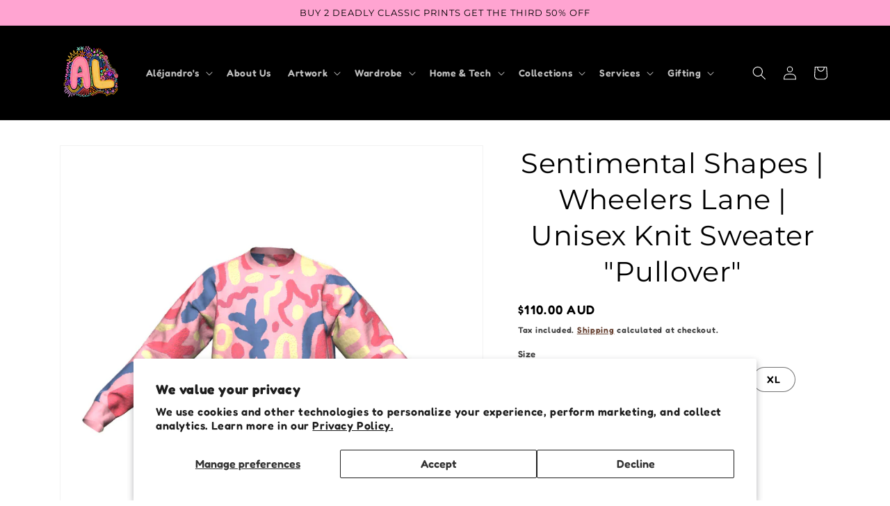

--- FILE ---
content_type: text/html; charset=utf-8
request_url: https://alejandrolauren.com/products/jumper-2
body_size: 51162
content:















<!doctype html>
<html class="no-js" lang="en">
  <head>


    <meta charset="utf-8">
    <meta http-equiv="X-UA-Compatible" content="IE=edge">
    <meta name="viewport" content="width=device-width,initial-scale=1">
    <meta name="theme-color" content="">
    <link rel="canonical" href="https://alejandrolauren.com/products/jumper-2">
    <link rel="preconnect" href="https://cdn.shopify.com" crossorigin><link rel="icon" type="image/png" href="//alejandrolauren.com/cdn/shop/files/Al_Logo_Fun.png?crop=center&height=32&v=1710053499&width=32"><link rel="preconnect" href="https://fonts.shopifycdn.com" crossorigin><title>
      Sentimental Shapes | Wheelers Lane | Unisex Knit Sweater &quot;Pullover&quot;
 &ndash; Alejandro Lauren</title>

    
      <meta name="description" content="Stand out and have fun with our Sentimental Shapes Knit Sweater in a playful colour! This pullover adds a quirky touch to any outfit, making it perfect for turning heads. Embrace your unique style and add some flair with this must-have addition to your wardrobe.   Product Description 4-color jacquard crewneck knitted s">
    

    

<meta property="og:site_name" content="Alejandro Lauren">
<meta property="og:url" content="https://alejandrolauren.com/products/jumper-2">
<meta property="og:title" content="Sentimental Shapes | Wheelers Lane | Unisex Knit Sweater &quot;Pullover&quot;">
<meta property="og:type" content="product">
<meta property="og:description" content="Stand out and have fun with our Sentimental Shapes Knit Sweater in a playful colour! This pullover adds a quirky touch to any outfit, making it perfect for turning heads. Embrace your unique style and add some flair with this must-have addition to your wardrobe.   Product Description 4-color jacquard crewneck knitted s"><meta property="og:image" content="http://alejandrolauren.com/cdn/shop/files/ef6844804569896f210358b87f1e8271.png?v=1721820154">
  <meta property="og:image:secure_url" content="https://alejandrolauren.com/cdn/shop/files/ef6844804569896f210358b87f1e8271.png?v=1721820154">
  <meta property="og:image:width" content="1072">
  <meta property="og:image:height" content="1076"><meta property="og:price:amount" content="110.00">
  <meta property="og:price:currency" content="AUD"><meta name="twitter:card" content="summary_large_image">
<meta name="twitter:title" content="Sentimental Shapes | Wheelers Lane | Unisex Knit Sweater &quot;Pullover&quot;">
<meta name="twitter:description" content="Stand out and have fun with our Sentimental Shapes Knit Sweater in a playful colour! This pullover adds a quirky touch to any outfit, making it perfect for turning heads. Embrace your unique style and add some flair with this must-have addition to your wardrobe.   Product Description 4-color jacquard crewneck knitted s">


    <script src="//alejandrolauren.com/cdn/shop/t/1/assets/global.js?v=24850326154503943211653966124" defer="defer"></script>
    
  <script>window.performance && window.performance.mark && window.performance.mark('shopify.content_for_header.start');</script><meta name="google-site-verification" content="A5zatPJiefQUaYK_4Ulr9-eDuDCn_9zV4ZBQa5Re_Ew">
<meta name="facebook-domain-verification" content="dg5mf14n2iit6fh6elv5h4vca8duhm">
<meta name="facebook-domain-verification" content="f15heqk59xn4jxv62f4at80qx8uhe6">
<meta id="shopify-digital-wallet" name="shopify-digital-wallet" content="/64734200054/digital_wallets/dialog">
<meta name="shopify-checkout-api-token" content="4f6976e93218621044cf775d41ea36d4">
<meta id="in-context-paypal-metadata" data-shop-id="64734200054" data-venmo-supported="false" data-environment="production" data-locale="en_US" data-paypal-v4="true" data-currency="AUD">
<link rel="alternate" type="application/json+oembed" href="https://alejandrolauren.com/products/jumper-2.oembed">
<script async="async" src="/checkouts/internal/preloads.js?locale=en-AU"></script>
<link rel="preconnect" href="https://shop.app" crossorigin="anonymous">
<script async="async" src="https://shop.app/checkouts/internal/preloads.js?locale=en-AU&shop_id=64734200054" crossorigin="anonymous"></script>
<script id="apple-pay-shop-capabilities" type="application/json">{"shopId":64734200054,"countryCode":"AU","currencyCode":"AUD","merchantCapabilities":["supports3DS"],"merchantId":"gid:\/\/shopify\/Shop\/64734200054","merchantName":"Alejandro Lauren","requiredBillingContactFields":["postalAddress","email","phone"],"requiredShippingContactFields":["postalAddress","email","phone"],"shippingType":"shipping","supportedNetworks":["visa","masterCard","amex","jcb"],"total":{"type":"pending","label":"Alejandro Lauren","amount":"1.00"},"shopifyPaymentsEnabled":true,"supportsSubscriptions":true}</script>
<script id="shopify-features" type="application/json">{"accessToken":"4f6976e93218621044cf775d41ea36d4","betas":["rich-media-storefront-analytics"],"domain":"alejandrolauren.com","predictiveSearch":true,"shopId":64734200054,"locale":"en"}</script>
<script>var Shopify = Shopify || {};
Shopify.shop = "alejandro-lauren.myshopify.com";
Shopify.locale = "en";
Shopify.currency = {"active":"AUD","rate":"1.0"};
Shopify.country = "AU";
Shopify.theme = {"name":"Dawn","id":133081366774,"schema_name":"Dawn","schema_version":"5.0.0","theme_store_id":887,"role":"main"};
Shopify.theme.handle = "null";
Shopify.theme.style = {"id":null,"handle":null};
Shopify.cdnHost = "alejandrolauren.com/cdn";
Shopify.routes = Shopify.routes || {};
Shopify.routes.root = "/";</script>
<script type="module">!function(o){(o.Shopify=o.Shopify||{}).modules=!0}(window);</script>
<script>!function(o){function n(){var o=[];function n(){o.push(Array.prototype.slice.apply(arguments))}return n.q=o,n}var t=o.Shopify=o.Shopify||{};t.loadFeatures=n(),t.autoloadFeatures=n()}(window);</script>
<script>
  window.ShopifyPay = window.ShopifyPay || {};
  window.ShopifyPay.apiHost = "shop.app\/pay";
  window.ShopifyPay.redirectState = null;
</script>
<script id="shop-js-analytics" type="application/json">{"pageType":"product"}</script>
<script defer="defer" async type="module" src="//alejandrolauren.com/cdn/shopifycloud/shop-js/modules/v2/client.init-shop-cart-sync_BT-GjEfc.en.esm.js"></script>
<script defer="defer" async type="module" src="//alejandrolauren.com/cdn/shopifycloud/shop-js/modules/v2/chunk.common_D58fp_Oc.esm.js"></script>
<script defer="defer" async type="module" src="//alejandrolauren.com/cdn/shopifycloud/shop-js/modules/v2/chunk.modal_xMitdFEc.esm.js"></script>
<script type="module">
  await import("//alejandrolauren.com/cdn/shopifycloud/shop-js/modules/v2/client.init-shop-cart-sync_BT-GjEfc.en.esm.js");
await import("//alejandrolauren.com/cdn/shopifycloud/shop-js/modules/v2/chunk.common_D58fp_Oc.esm.js");
await import("//alejandrolauren.com/cdn/shopifycloud/shop-js/modules/v2/chunk.modal_xMitdFEc.esm.js");

  window.Shopify.SignInWithShop?.initShopCartSync?.({"fedCMEnabled":true,"windoidEnabled":true});

</script>
<script>
  window.Shopify = window.Shopify || {};
  if (!window.Shopify.featureAssets) window.Shopify.featureAssets = {};
  window.Shopify.featureAssets['shop-js'] = {"shop-cart-sync":["modules/v2/client.shop-cart-sync_DZOKe7Ll.en.esm.js","modules/v2/chunk.common_D58fp_Oc.esm.js","modules/v2/chunk.modal_xMitdFEc.esm.js"],"init-fed-cm":["modules/v2/client.init-fed-cm_B6oLuCjv.en.esm.js","modules/v2/chunk.common_D58fp_Oc.esm.js","modules/v2/chunk.modal_xMitdFEc.esm.js"],"shop-cash-offers":["modules/v2/client.shop-cash-offers_D2sdYoxE.en.esm.js","modules/v2/chunk.common_D58fp_Oc.esm.js","modules/v2/chunk.modal_xMitdFEc.esm.js"],"shop-login-button":["modules/v2/client.shop-login-button_QeVjl5Y3.en.esm.js","modules/v2/chunk.common_D58fp_Oc.esm.js","modules/v2/chunk.modal_xMitdFEc.esm.js"],"pay-button":["modules/v2/client.pay-button_DXTOsIq6.en.esm.js","modules/v2/chunk.common_D58fp_Oc.esm.js","modules/v2/chunk.modal_xMitdFEc.esm.js"],"shop-button":["modules/v2/client.shop-button_DQZHx9pm.en.esm.js","modules/v2/chunk.common_D58fp_Oc.esm.js","modules/v2/chunk.modal_xMitdFEc.esm.js"],"avatar":["modules/v2/client.avatar_BTnouDA3.en.esm.js"],"init-windoid":["modules/v2/client.init-windoid_CR1B-cfM.en.esm.js","modules/v2/chunk.common_D58fp_Oc.esm.js","modules/v2/chunk.modal_xMitdFEc.esm.js"],"init-shop-for-new-customer-accounts":["modules/v2/client.init-shop-for-new-customer-accounts_C_vY_xzh.en.esm.js","modules/v2/client.shop-login-button_QeVjl5Y3.en.esm.js","modules/v2/chunk.common_D58fp_Oc.esm.js","modules/v2/chunk.modal_xMitdFEc.esm.js"],"init-shop-email-lookup-coordinator":["modules/v2/client.init-shop-email-lookup-coordinator_BI7n9ZSv.en.esm.js","modules/v2/chunk.common_D58fp_Oc.esm.js","modules/v2/chunk.modal_xMitdFEc.esm.js"],"init-shop-cart-sync":["modules/v2/client.init-shop-cart-sync_BT-GjEfc.en.esm.js","modules/v2/chunk.common_D58fp_Oc.esm.js","modules/v2/chunk.modal_xMitdFEc.esm.js"],"shop-toast-manager":["modules/v2/client.shop-toast-manager_DiYdP3xc.en.esm.js","modules/v2/chunk.common_D58fp_Oc.esm.js","modules/v2/chunk.modal_xMitdFEc.esm.js"],"init-customer-accounts":["modules/v2/client.init-customer-accounts_D9ZNqS-Q.en.esm.js","modules/v2/client.shop-login-button_QeVjl5Y3.en.esm.js","modules/v2/chunk.common_D58fp_Oc.esm.js","modules/v2/chunk.modal_xMitdFEc.esm.js"],"init-customer-accounts-sign-up":["modules/v2/client.init-customer-accounts-sign-up_iGw4briv.en.esm.js","modules/v2/client.shop-login-button_QeVjl5Y3.en.esm.js","modules/v2/chunk.common_D58fp_Oc.esm.js","modules/v2/chunk.modal_xMitdFEc.esm.js"],"shop-follow-button":["modules/v2/client.shop-follow-button_CqMgW2wH.en.esm.js","modules/v2/chunk.common_D58fp_Oc.esm.js","modules/v2/chunk.modal_xMitdFEc.esm.js"],"checkout-modal":["modules/v2/client.checkout-modal_xHeaAweL.en.esm.js","modules/v2/chunk.common_D58fp_Oc.esm.js","modules/v2/chunk.modal_xMitdFEc.esm.js"],"shop-login":["modules/v2/client.shop-login_D91U-Q7h.en.esm.js","modules/v2/chunk.common_D58fp_Oc.esm.js","modules/v2/chunk.modal_xMitdFEc.esm.js"],"lead-capture":["modules/v2/client.lead-capture_BJmE1dJe.en.esm.js","modules/v2/chunk.common_D58fp_Oc.esm.js","modules/v2/chunk.modal_xMitdFEc.esm.js"],"payment-terms":["modules/v2/client.payment-terms_Ci9AEqFq.en.esm.js","modules/v2/chunk.common_D58fp_Oc.esm.js","modules/v2/chunk.modal_xMitdFEc.esm.js"]};
</script>
<script>(function() {
  var isLoaded = false;
  function asyncLoad() {
    if (isLoaded) return;
    isLoaded = true;
    var urls = ["https:\/\/scripttags.jst.ai\/shopify_justuno_64734200054_ae773f60-f542-11ec-b2d6-5ba4f7b8eb02.js?shop=alejandro-lauren.myshopify.com","\/\/cdn.shopify.com\/proxy\/c84fe11d773abbefed79c5a1ab4d55c65fd5271a5d78b9b353dfe981a982a02b\/static.cdn.printful.com\/static\/js\/external\/shopify-product-customizer.js?v=0.28\u0026shop=alejandro-lauren.myshopify.com\u0026sp-cache-control=cHVibGljLCBtYXgtYWdlPTkwMA","https:\/\/chimpstatic.com\/mcjs-connected\/js\/users\/60defe681c22316393bd95896\/77c7b622d720d88fdd6075104.js?shop=alejandro-lauren.myshopify.com","https:\/\/ecommerce-editor-connector.live.gelato.tech\/ecommerce-editor\/v1\/shopify.esm.js?c=7ed01bf9-cf02-409b-a6b8-73ceec326d5f\u0026s=bb22ba8b-747a-4fe6-8e3d-2b3b3028f991\u0026shop=alejandro-lauren.myshopify.com","https:\/\/admin.revenuehunt.com\/embed.js?shop=alejandro-lauren.myshopify.com","https:\/\/na.shgcdn3.com\/pixel-collector.js?shop=alejandro-lauren.myshopify.com","https:\/\/cdn.nfcube.com\/instafeed-d3a7efcb890665599ff3fd79ea077fec.js?shop=alejandro-lauren.myshopify.com"];
    for (var i = 0; i < urls.length; i++) {
      var s = document.createElement('script');
      s.type = 'text/javascript';
      s.async = true;
      s.src = urls[i];
      var x = document.getElementsByTagName('script')[0];
      x.parentNode.insertBefore(s, x);
    }
  };
  if(window.attachEvent) {
    window.attachEvent('onload', asyncLoad);
  } else {
    window.addEventListener('load', asyncLoad, false);
  }
})();</script>
<script id="__st">var __st={"a":64734200054,"offset":-18000,"reqid":"776008bc-2cf0-4268-b619-f3c383813a18-1769070542","pageurl":"alejandrolauren.com\/products\/jumper-2","u":"182e463a809e","p":"product","rtyp":"product","rid":8774753583350};</script>
<script>window.ShopifyPaypalV4VisibilityTracking = true;</script>
<script id="captcha-bootstrap">!function(){'use strict';const t='contact',e='account',n='new_comment',o=[[t,t],['blogs',n],['comments',n],[t,'customer']],c=[[e,'customer_login'],[e,'guest_login'],[e,'recover_customer_password'],[e,'create_customer']],r=t=>t.map((([t,e])=>`form[action*='/${t}']:not([data-nocaptcha='true']) input[name='form_type'][value='${e}']`)).join(','),a=t=>()=>t?[...document.querySelectorAll(t)].map((t=>t.form)):[];function s(){const t=[...o],e=r(t);return a(e)}const i='password',u='form_key',d=['recaptcha-v3-token','g-recaptcha-response','h-captcha-response',i],f=()=>{try{return window.sessionStorage}catch{return}},m='__shopify_v',_=t=>t.elements[u];function p(t,e,n=!1){try{const o=window.sessionStorage,c=JSON.parse(o.getItem(e)),{data:r}=function(t){const{data:e,action:n}=t;return t[m]||n?{data:e,action:n}:{data:t,action:n}}(c);for(const[e,n]of Object.entries(r))t.elements[e]&&(t.elements[e].value=n);n&&o.removeItem(e)}catch(o){console.error('form repopulation failed',{error:o})}}const l='form_type',E='cptcha';function T(t){t.dataset[E]=!0}const w=window,h=w.document,L='Shopify',v='ce_forms',y='captcha';let A=!1;((t,e)=>{const n=(g='f06e6c50-85a8-45c8-87d0-21a2b65856fe',I='https://cdn.shopify.com/shopifycloud/storefront-forms-hcaptcha/ce_storefront_forms_captcha_hcaptcha.v1.5.2.iife.js',D={infoText:'Protected by hCaptcha',privacyText:'Privacy',termsText:'Terms'},(t,e,n)=>{const o=w[L][v],c=o.bindForm;if(c)return c(t,g,e,D).then(n);var r;o.q.push([[t,g,e,D],n]),r=I,A||(h.body.append(Object.assign(h.createElement('script'),{id:'captcha-provider',async:!0,src:r})),A=!0)});var g,I,D;w[L]=w[L]||{},w[L][v]=w[L][v]||{},w[L][v].q=[],w[L][y]=w[L][y]||{},w[L][y].protect=function(t,e){n(t,void 0,e),T(t)},Object.freeze(w[L][y]),function(t,e,n,w,h,L){const[v,y,A,g]=function(t,e,n){const i=e?o:[],u=t?c:[],d=[...i,...u],f=r(d),m=r(i),_=r(d.filter((([t,e])=>n.includes(e))));return[a(f),a(m),a(_),s()]}(w,h,L),I=t=>{const e=t.target;return e instanceof HTMLFormElement?e:e&&e.form},D=t=>v().includes(t);t.addEventListener('submit',(t=>{const e=I(t);if(!e)return;const n=D(e)&&!e.dataset.hcaptchaBound&&!e.dataset.recaptchaBound,o=_(e),c=g().includes(e)&&(!o||!o.value);(n||c)&&t.preventDefault(),c&&!n&&(function(t){try{if(!f())return;!function(t){const e=f();if(!e)return;const n=_(t);if(!n)return;const o=n.value;o&&e.removeItem(o)}(t);const e=Array.from(Array(32),(()=>Math.random().toString(36)[2])).join('');!function(t,e){_(t)||t.append(Object.assign(document.createElement('input'),{type:'hidden',name:u})),t.elements[u].value=e}(t,e),function(t,e){const n=f();if(!n)return;const o=[...t.querySelectorAll(`input[type='${i}']`)].map((({name:t})=>t)),c=[...d,...o],r={};for(const[a,s]of new FormData(t).entries())c.includes(a)||(r[a]=s);n.setItem(e,JSON.stringify({[m]:1,action:t.action,data:r}))}(t,e)}catch(e){console.error('failed to persist form',e)}}(e),e.submit())}));const S=(t,e)=>{t&&!t.dataset[E]&&(n(t,e.some((e=>e===t))),T(t))};for(const o of['focusin','change'])t.addEventListener(o,(t=>{const e=I(t);D(e)&&S(e,y())}));const B=e.get('form_key'),M=e.get(l),P=B&&M;t.addEventListener('DOMContentLoaded',(()=>{const t=y();if(P)for(const e of t)e.elements[l].value===M&&p(e,B);[...new Set([...A(),...v().filter((t=>'true'===t.dataset.shopifyCaptcha))])].forEach((e=>S(e,t)))}))}(h,new URLSearchParams(w.location.search),n,t,e,['guest_login'])})(!0,!0)}();</script>
<script integrity="sha256-4kQ18oKyAcykRKYeNunJcIwy7WH5gtpwJnB7kiuLZ1E=" data-source-attribution="shopify.loadfeatures" defer="defer" src="//alejandrolauren.com/cdn/shopifycloud/storefront/assets/storefront/load_feature-a0a9edcb.js" crossorigin="anonymous"></script>
<script crossorigin="anonymous" defer="defer" src="//alejandrolauren.com/cdn/shopifycloud/storefront/assets/shopify_pay/storefront-65b4c6d7.js?v=20250812"></script>
<script data-source-attribution="shopify.dynamic_checkout.dynamic.init">var Shopify=Shopify||{};Shopify.PaymentButton=Shopify.PaymentButton||{isStorefrontPortableWallets:!0,init:function(){window.Shopify.PaymentButton.init=function(){};var t=document.createElement("script");t.src="https://alejandrolauren.com/cdn/shopifycloud/portable-wallets/latest/portable-wallets.en.js",t.type="module",document.head.appendChild(t)}};
</script>
<script data-source-attribution="shopify.dynamic_checkout.buyer_consent">
  function portableWalletsHideBuyerConsent(e){var t=document.getElementById("shopify-buyer-consent"),n=document.getElementById("shopify-subscription-policy-button");t&&n&&(t.classList.add("hidden"),t.setAttribute("aria-hidden","true"),n.removeEventListener("click",e))}function portableWalletsShowBuyerConsent(e){var t=document.getElementById("shopify-buyer-consent"),n=document.getElementById("shopify-subscription-policy-button");t&&n&&(t.classList.remove("hidden"),t.removeAttribute("aria-hidden"),n.addEventListener("click",e))}window.Shopify?.PaymentButton&&(window.Shopify.PaymentButton.hideBuyerConsent=portableWalletsHideBuyerConsent,window.Shopify.PaymentButton.showBuyerConsent=portableWalletsShowBuyerConsent);
</script>
<script>
  function portableWalletsCleanup(e){e&&e.src&&console.error("Failed to load portable wallets script "+e.src);var t=document.querySelectorAll("shopify-accelerated-checkout .shopify-payment-button__skeleton, shopify-accelerated-checkout-cart .wallet-cart-button__skeleton"),e=document.getElementById("shopify-buyer-consent");for(let e=0;e<t.length;e++)t[e].remove();e&&e.remove()}function portableWalletsNotLoadedAsModule(e){e instanceof ErrorEvent&&"string"==typeof e.message&&e.message.includes("import.meta")&&"string"==typeof e.filename&&e.filename.includes("portable-wallets")&&(window.removeEventListener("error",portableWalletsNotLoadedAsModule),window.Shopify.PaymentButton.failedToLoad=e,"loading"===document.readyState?document.addEventListener("DOMContentLoaded",window.Shopify.PaymentButton.init):window.Shopify.PaymentButton.init())}window.addEventListener("error",portableWalletsNotLoadedAsModule);
</script>

<script type="module" src="https://alejandrolauren.com/cdn/shopifycloud/portable-wallets/latest/portable-wallets.en.js" onError="portableWalletsCleanup(this)" crossorigin="anonymous"></script>
<script nomodule>
  document.addEventListener("DOMContentLoaded", portableWalletsCleanup);
</script>

<script id='scb4127' type='text/javascript' async='' src='https://alejandrolauren.com/cdn/shopifycloud/privacy-banner/storefront-banner.js'></script><link id="shopify-accelerated-checkout-styles" rel="stylesheet" media="screen" href="https://alejandrolauren.com/cdn/shopifycloud/portable-wallets/latest/accelerated-checkout-backwards-compat.css" crossorigin="anonymous">
<style id="shopify-accelerated-checkout-cart">
        #shopify-buyer-consent {
  margin-top: 1em;
  display: inline-block;
  width: 100%;
}

#shopify-buyer-consent.hidden {
  display: none;
}

#shopify-subscription-policy-button {
  background: none;
  border: none;
  padding: 0;
  text-decoration: underline;
  font-size: inherit;
  cursor: pointer;
}

#shopify-subscription-policy-button::before {
  box-shadow: none;
}

      </style>
<script id="sections-script" data-sections="product-recommendations,header,footer" defer="defer" src="//alejandrolauren.com/cdn/shop/t/1/compiled_assets/scripts.js?v=2506"></script>
<script>window.performance && window.performance.mark && window.performance.mark('shopify.content_for_header.end');</script>
  





  <script type="text/javascript">
    
      window.__shgMoneyFormat = window.__shgMoneyFormat || {"AED":{"currency":"AED","currency_symbol":"د.إ","currency_symbol_location":"left","decimal_places":2,"decimal_separator":".","thousands_separator":","},"AFN":{"currency":"AFN","currency_symbol":"؋","currency_symbol_location":"left","decimal_places":2,"decimal_separator":".","thousands_separator":","},"ALL":{"currency":"ALL","currency_symbol":"L","currency_symbol_location":"left","decimal_places":2,"decimal_separator":".","thousands_separator":","},"AMD":{"currency":"AMD","currency_symbol":"դր.","currency_symbol_location":"left","decimal_places":2,"decimal_separator":".","thousands_separator":","},"ANG":{"currency":"ANG","currency_symbol":"ƒ","currency_symbol_location":"left","decimal_places":2,"decimal_separator":".","thousands_separator":","},"AUD":{"currency":"AUD","currency_symbol":"$","currency_symbol_location":"left","decimal_places":2,"decimal_separator":".","thousands_separator":","},"AWG":{"currency":"AWG","currency_symbol":"ƒ","currency_symbol_location":"left","decimal_places":2,"decimal_separator":".","thousands_separator":","},"AZN":{"currency":"AZN","currency_symbol":"₼","currency_symbol_location":"left","decimal_places":2,"decimal_separator":".","thousands_separator":","},"BAM":{"currency":"BAM","currency_symbol":"КМ","currency_symbol_location":"left","decimal_places":2,"decimal_separator":".","thousands_separator":","},"BBD":{"currency":"BBD","currency_symbol":"$","currency_symbol_location":"left","decimal_places":2,"decimal_separator":".","thousands_separator":","},"BDT":{"currency":"BDT","currency_symbol":"৳","currency_symbol_location":"left","decimal_places":2,"decimal_separator":".","thousands_separator":","},"BGN":{"currency":"BGN","currency_symbol":"лв.","currency_symbol_location":"left","decimal_places":2,"decimal_separator":".","thousands_separator":","},"BIF":{"currency":"BIF","currency_symbol":"Fr","currency_symbol_location":"left","decimal_places":2,"decimal_separator":".","thousands_separator":","},"BND":{"currency":"BND","currency_symbol":"$","currency_symbol_location":"left","decimal_places":2,"decimal_separator":".","thousands_separator":","},"BOB":{"currency":"BOB","currency_symbol":"Bs.","currency_symbol_location":"left","decimal_places":2,"decimal_separator":".","thousands_separator":","},"BSD":{"currency":"BSD","currency_symbol":"$","currency_symbol_location":"left","decimal_places":2,"decimal_separator":".","thousands_separator":","},"BWP":{"currency":"BWP","currency_symbol":"P","currency_symbol_location":"left","decimal_places":2,"decimal_separator":".","thousands_separator":","},"BZD":{"currency":"BZD","currency_symbol":"$","currency_symbol_location":"left","decimal_places":2,"decimal_separator":".","thousands_separator":","},"CAD":{"currency":"CAD","currency_symbol":"$","currency_symbol_location":"left","decimal_places":2,"decimal_separator":".","thousands_separator":","},"CDF":{"currency":"CDF","currency_symbol":"Fr","currency_symbol_location":"left","decimal_places":2,"decimal_separator":".","thousands_separator":","},"CHF":{"currency":"CHF","currency_symbol":"CHF","currency_symbol_location":"left","decimal_places":2,"decimal_separator":".","thousands_separator":","},"CNY":{"currency":"CNY","currency_symbol":"¥","currency_symbol_location":"left","decimal_places":2,"decimal_separator":".","thousands_separator":","},"CRC":{"currency":"CRC","currency_symbol":"₡","currency_symbol_location":"left","decimal_places":2,"decimal_separator":".","thousands_separator":","},"CVE":{"currency":"CVE","currency_symbol":"$","currency_symbol_location":"left","decimal_places":2,"decimal_separator":".","thousands_separator":","},"CZK":{"currency":"CZK","currency_symbol":"Kč","currency_symbol_location":"left","decimal_places":2,"decimal_separator":".","thousands_separator":","},"DJF":{"currency":"DJF","currency_symbol":"Fdj","currency_symbol_location":"left","decimal_places":2,"decimal_separator":".","thousands_separator":","},"DKK":{"currency":"DKK","currency_symbol":"kr.","currency_symbol_location":"left","decimal_places":2,"decimal_separator":".","thousands_separator":","},"DOP":{"currency":"DOP","currency_symbol":"$","currency_symbol_location":"left","decimal_places":2,"decimal_separator":".","thousands_separator":","},"DZD":{"currency":"DZD","currency_symbol":"د.ج","currency_symbol_location":"left","decimal_places":2,"decimal_separator":".","thousands_separator":","},"EGP":{"currency":"EGP","currency_symbol":"ج.م","currency_symbol_location":"left","decimal_places":2,"decimal_separator":".","thousands_separator":","},"ETB":{"currency":"ETB","currency_symbol":"Br","currency_symbol_location":"left","decimal_places":2,"decimal_separator":".","thousands_separator":","},"EUR":{"currency":"EUR","currency_symbol":"€","currency_symbol_location":"left","decimal_places":2,"decimal_separator":".","thousands_separator":","},"FJD":{"currency":"FJD","currency_symbol":"$","currency_symbol_location":"left","decimal_places":2,"decimal_separator":".","thousands_separator":","},"FKP":{"currency":"FKP","currency_symbol":"£","currency_symbol_location":"left","decimal_places":2,"decimal_separator":".","thousands_separator":","},"GBP":{"currency":"GBP","currency_symbol":"£","currency_symbol_location":"left","decimal_places":2,"decimal_separator":".","thousands_separator":","},"GMD":{"currency":"GMD","currency_symbol":"D","currency_symbol_location":"left","decimal_places":2,"decimal_separator":".","thousands_separator":","},"GNF":{"currency":"GNF","currency_symbol":"Fr","currency_symbol_location":"left","decimal_places":2,"decimal_separator":".","thousands_separator":","},"GTQ":{"currency":"GTQ","currency_symbol":"Q","currency_symbol_location":"left","decimal_places":2,"decimal_separator":".","thousands_separator":","},"GYD":{"currency":"GYD","currency_symbol":"$","currency_symbol_location":"left","decimal_places":2,"decimal_separator":".","thousands_separator":","},"HKD":{"currency":"HKD","currency_symbol":"$","currency_symbol_location":"left","decimal_places":2,"decimal_separator":".","thousands_separator":","},"HNL":{"currency":"HNL","currency_symbol":"L","currency_symbol_location":"left","decimal_places":2,"decimal_separator":".","thousands_separator":","},"HUF":{"currency":"HUF","currency_symbol":"Ft","currency_symbol_location":"left","decimal_places":2,"decimal_separator":".","thousands_separator":","},"IDR":{"currency":"IDR","currency_symbol":"Rp","currency_symbol_location":"left","decimal_places":2,"decimal_separator":".","thousands_separator":","},"ILS":{"currency":"ILS","currency_symbol":"₪","currency_symbol_location":"left","decimal_places":2,"decimal_separator":".","thousands_separator":","},"INR":{"currency":"INR","currency_symbol":"₹","currency_symbol_location":"left","decimal_places":2,"decimal_separator":".","thousands_separator":","},"ISK":{"currency":"ISK","currency_symbol":"kr.","currency_symbol_location":"left","decimal_places":2,"decimal_separator":".","thousands_separator":","},"JMD":{"currency":"JMD","currency_symbol":"$","currency_symbol_location":"left","decimal_places":2,"decimal_separator":".","thousands_separator":","},"JPY":{"currency":"JPY","currency_symbol":"¥","currency_symbol_location":"left","decimal_places":2,"decimal_separator":".","thousands_separator":","},"KES":{"currency":"KES","currency_symbol":"KSh","currency_symbol_location":"left","decimal_places":2,"decimal_separator":".","thousands_separator":","},"KGS":{"currency":"KGS","currency_symbol":"som","currency_symbol_location":"left","decimal_places":2,"decimal_separator":".","thousands_separator":","},"KHR":{"currency":"KHR","currency_symbol":"៛","currency_symbol_location":"left","decimal_places":2,"decimal_separator":".","thousands_separator":","},"KMF":{"currency":"KMF","currency_symbol":"Fr","currency_symbol_location":"left","decimal_places":2,"decimal_separator":".","thousands_separator":","},"KRW":{"currency":"KRW","currency_symbol":"₩","currency_symbol_location":"left","decimal_places":2,"decimal_separator":".","thousands_separator":","},"KYD":{"currency":"KYD","currency_symbol":"$","currency_symbol_location":"left","decimal_places":2,"decimal_separator":".","thousands_separator":","},"KZT":{"currency":"KZT","currency_symbol":"₸","currency_symbol_location":"left","decimal_places":2,"decimal_separator":".","thousands_separator":","},"LAK":{"currency":"LAK","currency_symbol":"₭","currency_symbol_location":"left","decimal_places":2,"decimal_separator":".","thousands_separator":","},"LBP":{"currency":"LBP","currency_symbol":"ل.ل","currency_symbol_location":"left","decimal_places":2,"decimal_separator":".","thousands_separator":","},"LKR":{"currency":"LKR","currency_symbol":"₨","currency_symbol_location":"left","decimal_places":2,"decimal_separator":".","thousands_separator":","},"MAD":{"currency":"MAD","currency_symbol":"د.م.","currency_symbol_location":"left","decimal_places":2,"decimal_separator":".","thousands_separator":","},"MDL":{"currency":"MDL","currency_symbol":"L","currency_symbol_location":"left","decimal_places":2,"decimal_separator":".","thousands_separator":","},"MKD":{"currency":"MKD","currency_symbol":"ден","currency_symbol_location":"left","decimal_places":2,"decimal_separator":".","thousands_separator":","},"MMK":{"currency":"MMK","currency_symbol":"K","currency_symbol_location":"left","decimal_places":2,"decimal_separator":".","thousands_separator":","},"MNT":{"currency":"MNT","currency_symbol":"₮","currency_symbol_location":"left","decimal_places":2,"decimal_separator":".","thousands_separator":","},"MOP":{"currency":"MOP","currency_symbol":"P","currency_symbol_location":"left","decimal_places":2,"decimal_separator":".","thousands_separator":","},"MUR":{"currency":"MUR","currency_symbol":"₨","currency_symbol_location":"left","decimal_places":2,"decimal_separator":".","thousands_separator":","},"MVR":{"currency":"MVR","currency_symbol":"MVR","currency_symbol_location":"left","decimal_places":2,"decimal_separator":".","thousands_separator":","},"MWK":{"currency":"MWK","currency_symbol":"MK","currency_symbol_location":"left","decimal_places":2,"decimal_separator":".","thousands_separator":","},"MXN":{"currency":"MXN","currency_symbol":"$","currency_symbol_location":"left","decimal_places":2,"decimal_separator":".","thousands_separator":","},"MYR":{"currency":"MYR","currency_symbol":"RM","currency_symbol_location":"left","decimal_places":2,"decimal_separator":".","thousands_separator":","},"NGN":{"currency":"NGN","currency_symbol":"₦","currency_symbol_location":"left","decimal_places":2,"decimal_separator":".","thousands_separator":","},"NIO":{"currency":"NIO","currency_symbol":"C$","currency_symbol_location":"left","decimal_places":2,"decimal_separator":".","thousands_separator":","},"NPR":{"currency":"NPR","currency_symbol":"Rs.","currency_symbol_location":"left","decimal_places":2,"decimal_separator":".","thousands_separator":","},"NZD":{"currency":"NZD","currency_symbol":"$","currency_symbol_location":"left","decimal_places":2,"decimal_separator":".","thousands_separator":","},"PEN":{"currency":"PEN","currency_symbol":"S/","currency_symbol_location":"left","decimal_places":2,"decimal_separator":".","thousands_separator":","},"PGK":{"currency":"PGK","currency_symbol":"K","currency_symbol_location":"left","decimal_places":2,"decimal_separator":".","thousands_separator":","},"PHP":{"currency":"PHP","currency_symbol":"₱","currency_symbol_location":"left","decimal_places":2,"decimal_separator":".","thousands_separator":","},"PKR":{"currency":"PKR","currency_symbol":"₨","currency_symbol_location":"left","decimal_places":2,"decimal_separator":".","thousands_separator":","},"PLN":{"currency":"PLN","currency_symbol":"zł","currency_symbol_location":"left","decimal_places":2,"decimal_separator":".","thousands_separator":","},"PYG":{"currency":"PYG","currency_symbol":"₲","currency_symbol_location":"left","decimal_places":2,"decimal_separator":".","thousands_separator":","},"QAR":{"currency":"QAR","currency_symbol":"ر.ق","currency_symbol_location":"left","decimal_places":2,"decimal_separator":".","thousands_separator":","},"RON":{"currency":"RON","currency_symbol":"Lei","currency_symbol_location":"left","decimal_places":2,"decimal_separator":".","thousands_separator":","},"RSD":{"currency":"RSD","currency_symbol":"РСД","currency_symbol_location":"left","decimal_places":2,"decimal_separator":".","thousands_separator":","},"RWF":{"currency":"RWF","currency_symbol":"FRw","currency_symbol_location":"left","decimal_places":2,"decimal_separator":".","thousands_separator":","},"SAR":{"currency":"SAR","currency_symbol":"ر.س","currency_symbol_location":"left","decimal_places":2,"decimal_separator":".","thousands_separator":","},"SBD":{"currency":"SBD","currency_symbol":"$","currency_symbol_location":"left","decimal_places":2,"decimal_separator":".","thousands_separator":","},"SEK":{"currency":"SEK","currency_symbol":"kr","currency_symbol_location":"left","decimal_places":2,"decimal_separator":".","thousands_separator":","},"SGD":{"currency":"SGD","currency_symbol":"$","currency_symbol_location":"left","decimal_places":2,"decimal_separator":".","thousands_separator":","},"SHP":{"currency":"SHP","currency_symbol":"£","currency_symbol_location":"left","decimal_places":2,"decimal_separator":".","thousands_separator":","},"SLL":{"currency":"SLL","currency_symbol":"Le","currency_symbol_location":"left","decimal_places":2,"decimal_separator":".","thousands_separator":","},"STD":{"currency":"STD","currency_symbol":"Db","currency_symbol_location":"left","decimal_places":2,"decimal_separator":".","thousands_separator":","},"THB":{"currency":"THB","currency_symbol":"฿","currency_symbol_location":"left","decimal_places":2,"decimal_separator":".","thousands_separator":","},"TJS":{"currency":"TJS","currency_symbol":"ЅМ","currency_symbol_location":"left","decimal_places":2,"decimal_separator":".","thousands_separator":","},"TOP":{"currency":"TOP","currency_symbol":"T$","currency_symbol_location":"left","decimal_places":2,"decimal_separator":".","thousands_separator":","},"TTD":{"currency":"TTD","currency_symbol":"$","currency_symbol_location":"left","decimal_places":2,"decimal_separator":".","thousands_separator":","},"TWD":{"currency":"TWD","currency_symbol":"$","currency_symbol_location":"left","decimal_places":2,"decimal_separator":".","thousands_separator":","},"TZS":{"currency":"TZS","currency_symbol":"Sh","currency_symbol_location":"left","decimal_places":2,"decimal_separator":".","thousands_separator":","},"UAH":{"currency":"UAH","currency_symbol":"₴","currency_symbol_location":"left","decimal_places":2,"decimal_separator":".","thousands_separator":","},"UGX":{"currency":"UGX","currency_symbol":"USh","currency_symbol_location":"left","decimal_places":2,"decimal_separator":".","thousands_separator":","},"USD":{"currency":"USD","currency_symbol":"$","currency_symbol_location":"left","decimal_places":2,"decimal_separator":".","thousands_separator":","},"UYU":{"currency":"UYU","currency_symbol":"$U","currency_symbol_location":"left","decimal_places":2,"decimal_separator":".","thousands_separator":","},"UZS":{"currency":"UZS","currency_symbol":"so'm","currency_symbol_location":"left","decimal_places":2,"decimal_separator":".","thousands_separator":","},"VND":{"currency":"VND","currency_symbol":"₫","currency_symbol_location":"left","decimal_places":2,"decimal_separator":".","thousands_separator":","},"VUV":{"currency":"VUV","currency_symbol":"Vt","currency_symbol_location":"left","decimal_places":2,"decimal_separator":".","thousands_separator":","},"WST":{"currency":"WST","currency_symbol":"T","currency_symbol_location":"left","decimal_places":2,"decimal_separator":".","thousands_separator":","},"XAF":{"currency":"XAF","currency_symbol":"CFA","currency_symbol_location":"left","decimal_places":2,"decimal_separator":".","thousands_separator":","},"XCD":{"currency":"XCD","currency_symbol":"$","currency_symbol_location":"left","decimal_places":2,"decimal_separator":".","thousands_separator":","},"XOF":{"currency":"XOF","currency_symbol":"Fr","currency_symbol_location":"left","decimal_places":2,"decimal_separator":".","thousands_separator":","},"XPF":{"currency":"XPF","currency_symbol":"Fr","currency_symbol_location":"left","decimal_places":2,"decimal_separator":".","thousands_separator":","},"YER":{"currency":"YER","currency_symbol":"﷼","currency_symbol_location":"left","decimal_places":2,"decimal_separator":".","thousands_separator":","}};
    
    window.__shgCurrentCurrencyCode = window.__shgCurrentCurrencyCode || {
      currency: "AUD",
      currency_symbol: "$",
      decimal_separator: ".",
      thousands_separator: ",",
      decimal_places: 2,
      currency_symbol_location: "left"
    };
  </script>





    <style data-shopify>
      @font-face {
  font-family: Fredoka;
  font-weight: 600;
  font-style: normal;
  font-display: swap;
  src: url("//alejandrolauren.com/cdn/fonts/fredoka/fredoka_n6.6a3be138d6aa3b691e4381d8f7166dfb91ce2bc3.woff2") format("woff2"),
       url("//alejandrolauren.com/cdn/fonts/fredoka/fredoka_n6.92118ebe138865405c0eeeba462b8d69d6d700ea.woff") format("woff");
}

      @font-face {
  font-family: Fredoka;
  font-weight: 700;
  font-style: normal;
  font-display: swap;
  src: url("//alejandrolauren.com/cdn/fonts/fredoka/fredoka_n7.842b106c433b574443776fb1365d851cc19a6eb6.woff2") format("woff2"),
       url("//alejandrolauren.com/cdn/fonts/fredoka/fredoka_n7.8fc71823b315e9debc947e4127957b41db40a150.woff") format("woff");
}

      
      
      @font-face {
  font-family: Montserrat;
  font-weight: 400;
  font-style: normal;
  font-display: swap;
  src: url("//alejandrolauren.com/cdn/fonts/montserrat/montserrat_n4.81949fa0ac9fd2021e16436151e8eaa539321637.woff2") format("woff2"),
       url("//alejandrolauren.com/cdn/fonts/montserrat/montserrat_n4.a6c632ca7b62da89c3594789ba828388aac693fe.woff") format("woff");
}


      :root {
        --font-body-family: Fredoka, sans-serif;
        --font-body-style: normal;
        --font-body-weight: 600;
        --font-body-weight-bold: 900;

        --font-heading-family: Montserrat, sans-serif;
        --font-heading-style: normal;
        --font-heading-weight: 400;

        --font-body-scale: 1.0;
        --font-heading-scale: 1.0;

        --color-base-text: 0, 0, 0;
        --color-shadow: 0, 0, 0;
        --color-base-background-1: 255, 255, 255;
        --color-base-background-2: 255, 181, 208;
        --color-base-solid-button-labels: 255, 255, 255;
        --color-base-outline-button-labels: 74, 29, 10;
        --color-base-accent-1: 74, 29, 10;
        --color-base-accent-2: 255, 181, 208;
        --payment-terms-background-color: #ffffff;

        --gradient-base-background-1: #ffffff;
        --gradient-base-background-2: linear-gradient(172deg, rgba(255, 164, 209, 1), rgba(255, 164, 209, 1) 27%, rgba(248, 203, 217, 1) 48.201%, rgba(226, 187, 122, 1) 65.468%, rgba(162, 102, 51, 1) 81.655%, rgba(74, 29, 10, 1) 100%);
        --gradient-base-accent-1: linear-gradient(320deg, rgba(255, 139, 91, 1) 5%, rgba(171, 80, 41, 1) 15%, rgba(74, 29, 10, 1) 29%, rgba(255, 118, 200, 1) 55%, rgba(255, 181, 208, 1) 62%, rgba(255, 111, 221, 1) 71%, rgba(255, 52, 52, 1) 83%, rgba(222, 162, 54, 1) 100%);
        --gradient-base-accent-2: linear-gradient(172deg, rgba(255, 164, 209, 1), rgba(255, 164, 209, 1) 27%, rgba(248, 203, 217, 1) 48.201%, rgba(226, 187, 122, 1) 65.468%, rgba(162, 102, 51, 1) 81.655%, rgba(74, 29, 10, 1) 100%);

        --media-padding: px;
        --media-border-opacity: 0.05;
        --media-border-width: 1px;
        --media-radius: 0px;
        --media-shadow-opacity: 0.0;
        --media-shadow-horizontal-offset: 0px;
        --media-shadow-vertical-offset: 0px;
        --media-shadow-blur-radius: 5px;

        --page-width: 120rem;
        --page-width-margin: 0rem;

        --card-image-padding: 0.0rem;
        --card-corner-radius: 0.0rem;
        --card-text-alignment: left;
        --card-border-width: 0.0rem;
        --card-border-opacity: 0.1;
        --card-shadow-opacity: 0.0;
        --card-shadow-horizontal-offset: 0.0rem;
        --card-shadow-vertical-offset: 0.4rem;
        --card-shadow-blur-radius: 0.5rem;

        --badge-corner-radius: 4.0rem;

        --popup-border-width: 1px;
        --popup-border-opacity: 0.1;
        --popup-corner-radius: 0px;
        --popup-shadow-opacity: 0.0;
        --popup-shadow-horizontal-offset: 0px;
        --popup-shadow-vertical-offset: 4px;
        --popup-shadow-blur-radius: 5px;

        --drawer-border-width: 1px;
        --drawer-border-opacity: 0.1;
        --drawer-shadow-opacity: 0.0;
        --drawer-shadow-horizontal-offset: 0px;
        --drawer-shadow-vertical-offset: 4px;
        --drawer-shadow-blur-radius: 5px;

        --spacing-sections-desktop: 0px;
        --spacing-sections-mobile: 0px;

        --grid-desktop-vertical-spacing: 8px;
        --grid-desktop-horizontal-spacing: 8px;
        --grid-mobile-vertical-spacing: 4px;
        --grid-mobile-horizontal-spacing: 4px;

        --text-boxes-border-opacity: 0.1;
        --text-boxes-border-width: 0px;
        --text-boxes-radius: 0px;
        --text-boxes-shadow-opacity: 0.0;
        --text-boxes-shadow-horizontal-offset: 0px;
        --text-boxes-shadow-vertical-offset: 4px;
        --text-boxes-shadow-blur-radius: 5px;

        --buttons-radius: 6px;
        --buttons-radius-outset: 7px;
        --buttons-border-width: 1px;
        --buttons-border-opacity: 1.0;
        --buttons-shadow-opacity: 0.0;
        --buttons-shadow-horizontal-offset: 0px;
        --buttons-shadow-vertical-offset: 4px;
        --buttons-shadow-blur-radius: 5px;
        --buttons-border-offset: 0.3px;

        --inputs-radius: 0px;
        --inputs-border-width: 1px;
        --inputs-border-opacity: 0.55;
        --inputs-shadow-opacity: 0.0;
        --inputs-shadow-horizontal-offset: 0px;
        --inputs-margin-offset: 0px;
        --inputs-shadow-vertical-offset: 4px;
        --inputs-shadow-blur-radius: 5px;
        --inputs-radius-outset: 0px;

        --variant-pills-radius: 40px;
        --variant-pills-border-width: 1px;
        --variant-pills-border-opacity: 0.55;
        --variant-pills-shadow-opacity: 0.0;
        --variant-pills-shadow-horizontal-offset: 0px;
        --variant-pills-shadow-vertical-offset: 4px;
        --variant-pills-shadow-blur-radius: 5px;
      }

      *,
      *::before,
      *::after {
        box-sizing: inherit;
      }

      html {
        box-sizing: border-box;
        font-size: calc(var(--font-body-scale) * 62.5%);
        height: 100%;
      }

      body {
        display: grid;
        grid-template-rows: auto auto 1fr auto;
        grid-template-columns: 100%;
        min-height: 100%;
        margin: 0;
        font-size: 1.5rem;
        letter-spacing: 0.06rem;
        line-height: calc(1 + 0.8 / var(--font-body-scale));
        font-family: var(--font-body-family);
        font-style: var(--font-body-style);
        font-weight: var(--font-body-weight);
      }

      @media screen and (min-width: 750px) {
        body {
          font-size: 1.6rem;
        }
      }
    </style>

    <link href="//alejandrolauren.com/cdn/shop/t/1/assets/base.css?v=169784847119212629671655414494" rel="stylesheet" type="text/css" media="all" />
<link rel="preload" as="font" href="//alejandrolauren.com/cdn/fonts/fredoka/fredoka_n6.6a3be138d6aa3b691e4381d8f7166dfb91ce2bc3.woff2" type="font/woff2" crossorigin><link rel="preload" as="font" href="//alejandrolauren.com/cdn/fonts/montserrat/montserrat_n4.81949fa0ac9fd2021e16436151e8eaa539321637.woff2" type="font/woff2" crossorigin><link rel="stylesheet" href="//alejandrolauren.com/cdn/shop/t/1/assets/component-predictive-search.css?v=165644661289088488651653966120" media="print" onload="this.media='all'"><script>document.documentElement.className = document.documentElement.className.replace('no-js', 'js');
    if (Shopify.designMode) {
      document.documentElement.classList.add('shopify-design-mode');
    }
    </script>
  
  

<script type="text/javascript">
  
    window.SHG_CUSTOMER = null;
  
</script>







<!--Gem_Page_Header_Script-->
<!-- "snippets/gem-app-header-scripts.liquid" was not rendered, the associated app was uninstalled -->
<!--End_Gem_Page_Header_Script-->
<!-- BEGIN app block: shopify://apps/klaviyo-email-marketing-sms/blocks/klaviyo-onsite-embed/2632fe16-c075-4321-a88b-50b567f42507 -->












  <script async src="https://static.klaviyo.com/onsite/js/RJcwx6/klaviyo.js?company_id=RJcwx6"></script>
  <script>!function(){if(!window.klaviyo){window._klOnsite=window._klOnsite||[];try{window.klaviyo=new Proxy({},{get:function(n,i){return"push"===i?function(){var n;(n=window._klOnsite).push.apply(n,arguments)}:function(){for(var n=arguments.length,o=new Array(n),w=0;w<n;w++)o[w]=arguments[w];var t="function"==typeof o[o.length-1]?o.pop():void 0,e=new Promise((function(n){window._klOnsite.push([i].concat(o,[function(i){t&&t(i),n(i)}]))}));return e}}})}catch(n){window.klaviyo=window.klaviyo||[],window.klaviyo.push=function(){var n;(n=window._klOnsite).push.apply(n,arguments)}}}}();</script>

  
    <script id="viewed_product">
      if (item == null) {
        var _learnq = _learnq || [];

        var MetafieldReviews = null
        var MetafieldYotpoRating = null
        var MetafieldYotpoCount = null
        var MetafieldLooxRating = null
        var MetafieldLooxCount = null
        var okendoProduct = null
        var okendoProductReviewCount = null
        var okendoProductReviewAverageValue = null
        try {
          // The following fields are used for Customer Hub recently viewed in order to add reviews.
          // This information is not part of __kla_viewed. Instead, it is part of __kla_viewed_reviewed_items
          MetafieldReviews = {};
          MetafieldYotpoRating = null
          MetafieldYotpoCount = null
          MetafieldLooxRating = null
          MetafieldLooxCount = null

          okendoProduct = null
          // If the okendo metafield is not legacy, it will error, which then requires the new json formatted data
          if (okendoProduct && 'error' in okendoProduct) {
            okendoProduct = null
          }
          okendoProductReviewCount = okendoProduct ? okendoProduct.reviewCount : null
          okendoProductReviewAverageValue = okendoProduct ? okendoProduct.reviewAverageValue : null
        } catch (error) {
          console.error('Error in Klaviyo onsite reviews tracking:', error);
        }

        var item = {
          Name: "Sentimental Shapes | Wheelers Lane | Unisex Knit Sweater \"Pullover\"",
          ProductID: 8774753583350,
          Categories: ["All Wardrobe","Gifts under $200","Knits"],
          ImageURL: "https://alejandrolauren.com/cdn/shop/files/ef6844804569896f210358b87f1e8271_grande.png?v=1721820154",
          URL: "https://alejandrolauren.com/products/jumper-2",
          Brand: "Knitwise",
          Price: "$110.00",
          Value: "110.00",
          CompareAtPrice: "$0.00"
        };
        _learnq.push(['track', 'Viewed Product', item]);
        _learnq.push(['trackViewedItem', {
          Title: item.Name,
          ItemId: item.ProductID,
          Categories: item.Categories,
          ImageUrl: item.ImageURL,
          Url: item.URL,
          Metadata: {
            Brand: item.Brand,
            Price: item.Price,
            Value: item.Value,
            CompareAtPrice: item.CompareAtPrice
          },
          metafields:{
            reviews: MetafieldReviews,
            yotpo:{
              rating: MetafieldYotpoRating,
              count: MetafieldYotpoCount,
            },
            loox:{
              rating: MetafieldLooxRating,
              count: MetafieldLooxCount,
            },
            okendo: {
              rating: okendoProductReviewAverageValue,
              count: okendoProductReviewCount,
            }
          }
        }]);
      }
    </script>
  




  <script>
    window.klaviyoReviewsProductDesignMode = false
  </script>







<!-- END app block --><!-- BEGIN app block: shopify://apps/rt-terms-and-conditions-box/blocks/app-embed/17661ca5-aeea-41b9-8091-d8f7233e8b22 --><script type='text/javascript'>
  window.roarJs = window.roarJs || {};
      roarJs.LegalConfig = {
          metafields: {
          shop: "alejandro-lauren.myshopify.com",
          settings: {"enabled":"0","param":{"message":"I have read and agree to the Returns Policy. I understand all clothing is made to order and cannot be refunded or exchanged for incorrect sizing or change of mind.{link}   {link-1746401632385} {link-1746401639959}","error_message":"Please agree to the terms and conditions before making a purchase!","error_display":"dialog","greeting":{"enabled":"1","message":"Please agree to the T\u0026C before purchasing!","delay":"1"},"link_order":["link","link-1746401632385","link-1746401639959"],"links":{"link":{"label":"Refund Policy","target":"_blank","url":"https:\/\/alejandrolauren.com\/policies\/refund-policy","policy":"terms-of-service"},"link-1746401632385":{"label":"terms of service","target":"_blank","url":"https:\/\/alejandro-lauren.myshopify.com\/policies\/terms-of-service","policy":"terms-of-service"},"link-1746401639959":{"label":"Shipping Policy","target":"_blank","url":"https:\/\/alejandrolauren.com\/policies\/shipping-policy","policy":"terms-of-service"}},"force_enabled":"0","optional":"0","optional_message_enabled":"0","optional_message_value":"Thank you! The page will be moved to the checkout page.","optional_checkbox_hidden":"0","time_enabled":"1","time_label":"Agreed to the Terms and Conditions on","checkbox":"1"},"popup":{"title":"Terms and Conditions","width":"600","button":"Process to Checkout","icon_color":"#197bbd"},"style":{"checkbox":{"size":"20","color":"#0075ff"},"message":{"font":"inherit","size":"14","customized":{"enabled":"1","color":"#212b36","accent":"#0075ff","error":"#de3618"},"align":"inherit","padding":{"top":"0","right":"0","bottom":"0","left":"0"}}},"only1":"true","installer":[]},
          moneyFormat: "${{amount}}"
      }
  }
</script>
<script src='https://cdn.shopify.com/extensions/019a2c75-764c-7925-b253-e24466484d41/legal-7/assets/legal.js' defer></script>


<!-- END app block --><script src="https://cdn.shopify.com/extensions/019b0ca3-aa13-7aa2-a0b4-6cb667a1f6f7/essential-countdown-timer-55/assets/countdown_timer_essential_apps.min.js" type="text/javascript" defer="defer"></script>
<link href="https://cdn.shopify.com/extensions/019a2c75-764c-7925-b253-e24466484d41/legal-7/assets/legal.css" rel="stylesheet" type="text/css" media="all">
<link href="https://monorail-edge.shopifysvc.com" rel="dns-prefetch">
<script>(function(){if ("sendBeacon" in navigator && "performance" in window) {try {var session_token_from_headers = performance.getEntriesByType('navigation')[0].serverTiming.find(x => x.name == '_s').description;} catch {var session_token_from_headers = undefined;}var session_cookie_matches = document.cookie.match(/_shopify_s=([^;]*)/);var session_token_from_cookie = session_cookie_matches && session_cookie_matches.length === 2 ? session_cookie_matches[1] : "";var session_token = session_token_from_headers || session_token_from_cookie || "";function handle_abandonment_event(e) {var entries = performance.getEntries().filter(function(entry) {return /monorail-edge.shopifysvc.com/.test(entry.name);});if (!window.abandonment_tracked && entries.length === 0) {window.abandonment_tracked = true;var currentMs = Date.now();var navigation_start = performance.timing.navigationStart;var payload = {shop_id: 64734200054,url: window.location.href,navigation_start,duration: currentMs - navigation_start,session_token,page_type: "product"};window.navigator.sendBeacon("https://monorail-edge.shopifysvc.com/v1/produce", JSON.stringify({schema_id: "online_store_buyer_site_abandonment/1.1",payload: payload,metadata: {event_created_at_ms: currentMs,event_sent_at_ms: currentMs}}));}}window.addEventListener('pagehide', handle_abandonment_event);}}());</script>
<script id="web-pixels-manager-setup">(function e(e,d,r,n,o){if(void 0===o&&(o={}),!Boolean(null===(a=null===(i=window.Shopify)||void 0===i?void 0:i.analytics)||void 0===a?void 0:a.replayQueue)){var i,a;window.Shopify=window.Shopify||{};var t=window.Shopify;t.analytics=t.analytics||{};var s=t.analytics;s.replayQueue=[],s.publish=function(e,d,r){return s.replayQueue.push([e,d,r]),!0};try{self.performance.mark("wpm:start")}catch(e){}var l=function(){var e={modern:/Edge?\/(1{2}[4-9]|1[2-9]\d|[2-9]\d{2}|\d{4,})\.\d+(\.\d+|)|Firefox\/(1{2}[4-9]|1[2-9]\d|[2-9]\d{2}|\d{4,})\.\d+(\.\d+|)|Chrom(ium|e)\/(9{2}|\d{3,})\.\d+(\.\d+|)|(Maci|X1{2}).+ Version\/(15\.\d+|(1[6-9]|[2-9]\d|\d{3,})\.\d+)([,.]\d+|)( \(\w+\)|)( Mobile\/\w+|) Safari\/|Chrome.+OPR\/(9{2}|\d{3,})\.\d+\.\d+|(CPU[ +]OS|iPhone[ +]OS|CPU[ +]iPhone|CPU IPhone OS|CPU iPad OS)[ +]+(15[._]\d+|(1[6-9]|[2-9]\d|\d{3,})[._]\d+)([._]\d+|)|Android:?[ /-](13[3-9]|1[4-9]\d|[2-9]\d{2}|\d{4,})(\.\d+|)(\.\d+|)|Android.+Firefox\/(13[5-9]|1[4-9]\d|[2-9]\d{2}|\d{4,})\.\d+(\.\d+|)|Android.+Chrom(ium|e)\/(13[3-9]|1[4-9]\d|[2-9]\d{2}|\d{4,})\.\d+(\.\d+|)|SamsungBrowser\/([2-9]\d|\d{3,})\.\d+/,legacy:/Edge?\/(1[6-9]|[2-9]\d|\d{3,})\.\d+(\.\d+|)|Firefox\/(5[4-9]|[6-9]\d|\d{3,})\.\d+(\.\d+|)|Chrom(ium|e)\/(5[1-9]|[6-9]\d|\d{3,})\.\d+(\.\d+|)([\d.]+$|.*Safari\/(?![\d.]+ Edge\/[\d.]+$))|(Maci|X1{2}).+ Version\/(10\.\d+|(1[1-9]|[2-9]\d|\d{3,})\.\d+)([,.]\d+|)( \(\w+\)|)( Mobile\/\w+|) Safari\/|Chrome.+OPR\/(3[89]|[4-9]\d|\d{3,})\.\d+\.\d+|(CPU[ +]OS|iPhone[ +]OS|CPU[ +]iPhone|CPU IPhone OS|CPU iPad OS)[ +]+(10[._]\d+|(1[1-9]|[2-9]\d|\d{3,})[._]\d+)([._]\d+|)|Android:?[ /-](13[3-9]|1[4-9]\d|[2-9]\d{2}|\d{4,})(\.\d+|)(\.\d+|)|Mobile Safari.+OPR\/([89]\d|\d{3,})\.\d+\.\d+|Android.+Firefox\/(13[5-9]|1[4-9]\d|[2-9]\d{2}|\d{4,})\.\d+(\.\d+|)|Android.+Chrom(ium|e)\/(13[3-9]|1[4-9]\d|[2-9]\d{2}|\d{4,})\.\d+(\.\d+|)|Android.+(UC? ?Browser|UCWEB|U3)[ /]?(15\.([5-9]|\d{2,})|(1[6-9]|[2-9]\d|\d{3,})\.\d+)\.\d+|SamsungBrowser\/(5\.\d+|([6-9]|\d{2,})\.\d+)|Android.+MQ{2}Browser\/(14(\.(9|\d{2,})|)|(1[5-9]|[2-9]\d|\d{3,})(\.\d+|))(\.\d+|)|K[Aa][Ii]OS\/(3\.\d+|([4-9]|\d{2,})\.\d+)(\.\d+|)/},d=e.modern,r=e.legacy,n=navigator.userAgent;return n.match(d)?"modern":n.match(r)?"legacy":"unknown"}(),u="modern"===l?"modern":"legacy",c=(null!=n?n:{modern:"",legacy:""})[u],f=function(e){return[e.baseUrl,"/wpm","/b",e.hashVersion,"modern"===e.buildTarget?"m":"l",".js"].join("")}({baseUrl:d,hashVersion:r,buildTarget:u}),m=function(e){var d=e.version,r=e.bundleTarget,n=e.surface,o=e.pageUrl,i=e.monorailEndpoint;return{emit:function(e){var a=e.status,t=e.errorMsg,s=(new Date).getTime(),l=JSON.stringify({metadata:{event_sent_at_ms:s},events:[{schema_id:"web_pixels_manager_load/3.1",payload:{version:d,bundle_target:r,page_url:o,status:a,surface:n,error_msg:t},metadata:{event_created_at_ms:s}}]});if(!i)return console&&console.warn&&console.warn("[Web Pixels Manager] No Monorail endpoint provided, skipping logging."),!1;try{return self.navigator.sendBeacon.bind(self.navigator)(i,l)}catch(e){}var u=new XMLHttpRequest;try{return u.open("POST",i,!0),u.setRequestHeader("Content-Type","text/plain"),u.send(l),!0}catch(e){return console&&console.warn&&console.warn("[Web Pixels Manager] Got an unhandled error while logging to Monorail."),!1}}}}({version:r,bundleTarget:l,surface:e.surface,pageUrl:self.location.href,monorailEndpoint:e.monorailEndpoint});try{o.browserTarget=l,function(e){var d=e.src,r=e.async,n=void 0===r||r,o=e.onload,i=e.onerror,a=e.sri,t=e.scriptDataAttributes,s=void 0===t?{}:t,l=document.createElement("script"),u=document.querySelector("head"),c=document.querySelector("body");if(l.async=n,l.src=d,a&&(l.integrity=a,l.crossOrigin="anonymous"),s)for(var f in s)if(Object.prototype.hasOwnProperty.call(s,f))try{l.dataset[f]=s[f]}catch(e){}if(o&&l.addEventListener("load",o),i&&l.addEventListener("error",i),u)u.appendChild(l);else{if(!c)throw new Error("Did not find a head or body element to append the script");c.appendChild(l)}}({src:f,async:!0,onload:function(){if(!function(){var e,d;return Boolean(null===(d=null===(e=window.Shopify)||void 0===e?void 0:e.analytics)||void 0===d?void 0:d.initialized)}()){var d=window.webPixelsManager.init(e)||void 0;if(d){var r=window.Shopify.analytics;r.replayQueue.forEach((function(e){var r=e[0],n=e[1],o=e[2];d.publishCustomEvent(r,n,o)})),r.replayQueue=[],r.publish=d.publishCustomEvent,r.visitor=d.visitor,r.initialized=!0}}},onerror:function(){return m.emit({status:"failed",errorMsg:"".concat(f," has failed to load")})},sri:function(e){var d=/^sha384-[A-Za-z0-9+/=]+$/;return"string"==typeof e&&d.test(e)}(c)?c:"",scriptDataAttributes:o}),m.emit({status:"loading"})}catch(e){m.emit({status:"failed",errorMsg:(null==e?void 0:e.message)||"Unknown error"})}}})({shopId: 64734200054,storefrontBaseUrl: "https://alejandrolauren.com",extensionsBaseUrl: "https://extensions.shopifycdn.com/cdn/shopifycloud/web-pixels-manager",monorailEndpoint: "https://monorail-edge.shopifysvc.com/unstable/produce_batch",surface: "storefront-renderer",enabledBetaFlags: ["2dca8a86"],webPixelsConfigList: [{"id":"1388413174","configuration":"{\"accountID\":\"RJcwx6\",\"webPixelConfig\":\"eyJlbmFibGVBZGRlZFRvQ2FydEV2ZW50cyI6IHRydWV9\"}","eventPayloadVersion":"v1","runtimeContext":"STRICT","scriptVersion":"524f6c1ee37bacdca7657a665bdca589","type":"APP","apiClientId":123074,"privacyPurposes":["ANALYTICS","MARKETING"],"dataSharingAdjustments":{"protectedCustomerApprovalScopes":["read_customer_address","read_customer_email","read_customer_name","read_customer_personal_data","read_customer_phone"]}},{"id":"1109459190","configuration":"{\"storeIdentity\":\"alejandro-lauren.myshopify.com\",\"baseURL\":\"https:\\\/\\\/api.printful.com\\\/shopify-pixels\"}","eventPayloadVersion":"v1","runtimeContext":"STRICT","scriptVersion":"74f275712857ab41bea9d998dcb2f9da","type":"APP","apiClientId":156624,"privacyPurposes":["ANALYTICS","MARKETING","SALE_OF_DATA"],"dataSharingAdjustments":{"protectedCustomerApprovalScopes":["read_customer_address","read_customer_email","read_customer_name","read_customer_personal_data","read_customer_phone"]}},{"id":"995262710","configuration":"{\"accountID\":\"e14aa321c2e24a5393aeea07533a9eea\"}","eventPayloadVersion":"v1","runtimeContext":"STRICT","scriptVersion":"15ce6a0454461d5bcddf88aadcfc4085","type":"APP","apiClientId":158237,"privacyPurposes":[],"dataSharingAdjustments":{"protectedCustomerApprovalScopes":["read_customer_address","read_customer_email","read_customer_name","read_customer_personal_data"]}},{"id":"955973878","configuration":"{\"site_id\":\"60961fec-283f-4430-8ca0-6723a8d2aa49\",\"analytics_endpoint\":\"https:\\\/\\\/na.shgcdn3.com\"}","eventPayloadVersion":"v1","runtimeContext":"STRICT","scriptVersion":"695709fc3f146fa50a25299517a954f2","type":"APP","apiClientId":1158168,"privacyPurposes":["ANALYTICS","MARKETING","SALE_OF_DATA"],"dataSharingAdjustments":{"protectedCustomerApprovalScopes":["read_customer_personal_data"]}},{"id":"474218742","configuration":"{\"config\":\"{\\\"pixel_id\\\":\\\"G-D934RKQG2F\\\",\\\"target_country\\\":\\\"AU\\\",\\\"gtag_events\\\":[{\\\"type\\\":\\\"begin_checkout\\\",\\\"action_label\\\":\\\"G-D934RKQG2F\\\"},{\\\"type\\\":\\\"search\\\",\\\"action_label\\\":\\\"G-D934RKQG2F\\\"},{\\\"type\\\":\\\"view_item\\\",\\\"action_label\\\":[\\\"G-D934RKQG2F\\\",\\\"MC-XZR6B89ET7\\\"]},{\\\"type\\\":\\\"purchase\\\",\\\"action_label\\\":[\\\"G-D934RKQG2F\\\",\\\"MC-XZR6B89ET7\\\"]},{\\\"type\\\":\\\"page_view\\\",\\\"action_label\\\":[\\\"G-D934RKQG2F\\\",\\\"MC-XZR6B89ET7\\\"]},{\\\"type\\\":\\\"add_payment_info\\\",\\\"action_label\\\":\\\"G-D934RKQG2F\\\"},{\\\"type\\\":\\\"add_to_cart\\\",\\\"action_label\\\":\\\"G-D934RKQG2F\\\"}],\\\"enable_monitoring_mode\\\":false}\"}","eventPayloadVersion":"v1","runtimeContext":"OPEN","scriptVersion":"b2a88bafab3e21179ed38636efcd8a93","type":"APP","apiClientId":1780363,"privacyPurposes":[],"dataSharingAdjustments":{"protectedCustomerApprovalScopes":["read_customer_address","read_customer_email","read_customer_name","read_customer_personal_data","read_customer_phone"]}},{"id":"434471158","configuration":"{\"pixelCode\":\"CNNUINJC77UB9D1PSMQG\"}","eventPayloadVersion":"v1","runtimeContext":"STRICT","scriptVersion":"22e92c2ad45662f435e4801458fb78cc","type":"APP","apiClientId":4383523,"privacyPurposes":["ANALYTICS","MARKETING","SALE_OF_DATA"],"dataSharingAdjustments":{"protectedCustomerApprovalScopes":["read_customer_address","read_customer_email","read_customer_name","read_customer_personal_data","read_customer_phone"]}},{"id":"186843382","configuration":"{\"pixel_id\":\"976868796516641\",\"pixel_type\":\"facebook_pixel\",\"metaapp_system_user_token\":\"-\"}","eventPayloadVersion":"v1","runtimeContext":"OPEN","scriptVersion":"ca16bc87fe92b6042fbaa3acc2fbdaa6","type":"APP","apiClientId":2329312,"privacyPurposes":["ANALYTICS","MARKETING","SALE_OF_DATA"],"dataSharingAdjustments":{"protectedCustomerApprovalScopes":["read_customer_address","read_customer_email","read_customer_name","read_customer_personal_data","read_customer_phone"]}},{"id":"92078326","configuration":"{\"tagID\":\"2613397802852\"}","eventPayloadVersion":"v1","runtimeContext":"STRICT","scriptVersion":"18031546ee651571ed29edbe71a3550b","type":"APP","apiClientId":3009811,"privacyPurposes":["ANALYTICS","MARKETING","SALE_OF_DATA"],"dataSharingAdjustments":{"protectedCustomerApprovalScopes":["read_customer_address","read_customer_email","read_customer_name","read_customer_personal_data","read_customer_phone"]}},{"id":"20152566","configuration":"{\"myshopifyDomain\":\"alejandro-lauren.myshopify.com\"}","eventPayloadVersion":"v1","runtimeContext":"STRICT","scriptVersion":"23b97d18e2aa74363140dc29c9284e87","type":"APP","apiClientId":2775569,"privacyPurposes":["ANALYTICS","MARKETING","SALE_OF_DATA"],"dataSharingAdjustments":{"protectedCustomerApprovalScopes":["read_customer_address","read_customer_email","read_customer_name","read_customer_phone","read_customer_personal_data"]}},{"id":"shopify-app-pixel","configuration":"{}","eventPayloadVersion":"v1","runtimeContext":"STRICT","scriptVersion":"0450","apiClientId":"shopify-pixel","type":"APP","privacyPurposes":["ANALYTICS","MARKETING"]},{"id":"shopify-custom-pixel","eventPayloadVersion":"v1","runtimeContext":"LAX","scriptVersion":"0450","apiClientId":"shopify-pixel","type":"CUSTOM","privacyPurposes":["ANALYTICS","MARKETING"]}],isMerchantRequest: false,initData: {"shop":{"name":"Alejandro Lauren","paymentSettings":{"currencyCode":"AUD"},"myshopifyDomain":"alejandro-lauren.myshopify.com","countryCode":"AU","storefrontUrl":"https:\/\/alejandrolauren.com"},"customer":null,"cart":null,"checkout":null,"productVariants":[{"price":{"amount":110.0,"currencyCode":"AUD"},"product":{"title":"Sentimental Shapes | Wheelers Lane | Unisex Knit Sweater \"Pullover\"","vendor":"Knitwise","id":"8774753583350","untranslatedTitle":"Sentimental Shapes | Wheelers Lane | Unisex Knit Sweater \"Pullover\"","url":"\/products\/jumper-2","type":"Hoodies \u0026 Sweatshirts"},"id":"47040041287926","image":{"src":"\/\/alejandrolauren.com\/cdn\/shop\/files\/ef6844804569896f210358b87f1e8271.png?v=1721820154"},"sku":"kwts_7c951dd21a54e062","title":"2XS","untranslatedTitle":"2XS"},{"price":{"amount":110.0,"currencyCode":"AUD"},"product":{"title":"Sentimental Shapes | Wheelers Lane | Unisex Knit Sweater \"Pullover\"","vendor":"Knitwise","id":"8774753583350","untranslatedTitle":"Sentimental Shapes | Wheelers Lane | Unisex Knit Sweater \"Pullover\"","url":"\/products\/jumper-2","type":"Hoodies \u0026 Sweatshirts"},"id":"47040041320694","image":{"src":"\/\/alejandrolauren.com\/cdn\/shop\/files\/ef6844804569896f210358b87f1e8271.png?v=1721820154"},"sku":"kwts_3a74bc84afed1bb1","title":"XS","untranslatedTitle":"XS"},{"price":{"amount":110.0,"currencyCode":"AUD"},"product":{"title":"Sentimental Shapes | Wheelers Lane | Unisex Knit Sweater \"Pullover\"","vendor":"Knitwise","id":"8774753583350","untranslatedTitle":"Sentimental Shapes | Wheelers Lane | Unisex Knit Sweater \"Pullover\"","url":"\/products\/jumper-2","type":"Hoodies \u0026 Sweatshirts"},"id":"47040041353462","image":{"src":"\/\/alejandrolauren.com\/cdn\/shop\/files\/ef6844804569896f210358b87f1e8271.png?v=1721820154"},"sku":"kwts_b93009aaabe92003","title":"S","untranslatedTitle":"S"},{"price":{"amount":110.0,"currencyCode":"AUD"},"product":{"title":"Sentimental Shapes | Wheelers Lane | Unisex Knit Sweater \"Pullover\"","vendor":"Knitwise","id":"8774753583350","untranslatedTitle":"Sentimental Shapes | Wheelers Lane | Unisex Knit Sweater \"Pullover\"","url":"\/products\/jumper-2","type":"Hoodies \u0026 Sweatshirts"},"id":"47040041386230","image":{"src":"\/\/alejandrolauren.com\/cdn\/shop\/files\/ef6844804569896f210358b87f1e8271.png?v=1721820154"},"sku":"kwts_ca6ed236ea66aee1","title":"M","untranslatedTitle":"M"},{"price":{"amount":110.0,"currencyCode":"AUD"},"product":{"title":"Sentimental Shapes | Wheelers Lane | Unisex Knit Sweater \"Pullover\"","vendor":"Knitwise","id":"8774753583350","untranslatedTitle":"Sentimental Shapes | Wheelers Lane | Unisex Knit Sweater \"Pullover\"","url":"\/products\/jumper-2","type":"Hoodies \u0026 Sweatshirts"},"id":"47040041418998","image":{"src":"\/\/alejandrolauren.com\/cdn\/shop\/files\/ef6844804569896f210358b87f1e8271.png?v=1721820154"},"sku":"kwts_19dbb01349d080f4","title":"L","untranslatedTitle":"L"},{"price":{"amount":110.0,"currencyCode":"AUD"},"product":{"title":"Sentimental Shapes | Wheelers Lane | Unisex Knit Sweater \"Pullover\"","vendor":"Knitwise","id":"8774753583350","untranslatedTitle":"Sentimental Shapes | Wheelers Lane | Unisex Knit Sweater \"Pullover\"","url":"\/products\/jumper-2","type":"Hoodies \u0026 Sweatshirts"},"id":"47040041451766","image":{"src":"\/\/alejandrolauren.com\/cdn\/shop\/files\/ef6844804569896f210358b87f1e8271.png?v=1721820154"},"sku":"kwts_ebead957181567d1","title":"XL","untranslatedTitle":"XL"},{"price":{"amount":110.0,"currencyCode":"AUD"},"product":{"title":"Sentimental Shapes | Wheelers Lane | Unisex Knit Sweater \"Pullover\"","vendor":"Knitwise","id":"8774753583350","untranslatedTitle":"Sentimental Shapes | Wheelers Lane | Unisex Knit Sweater \"Pullover\"","url":"\/products\/jumper-2","type":"Hoodies \u0026 Sweatshirts"},"id":"47040041484534","image":{"src":"\/\/alejandrolauren.com\/cdn\/shop\/files\/ef6844804569896f210358b87f1e8271.png?v=1721820154"},"sku":"kwts_40c824a555c05713","title":"2XL","untranslatedTitle":"2XL"},{"price":{"amount":110.0,"currencyCode":"AUD"},"product":{"title":"Sentimental Shapes | Wheelers Lane | Unisex Knit Sweater \"Pullover\"","vendor":"Knitwise","id":"8774753583350","untranslatedTitle":"Sentimental Shapes | Wheelers Lane | Unisex Knit Sweater \"Pullover\"","url":"\/products\/jumper-2","type":"Hoodies \u0026 Sweatshirts"},"id":"47040041517302","image":{"src":"\/\/alejandrolauren.com\/cdn\/shop\/files\/ef6844804569896f210358b87f1e8271.png?v=1721820154"},"sku":"kwts_b757f6034d50207b","title":"3XL","untranslatedTitle":"3XL"}],"purchasingCompany":null},},"https://alejandrolauren.com/cdn","fcfee988w5aeb613cpc8e4bc33m6693e112",{"modern":"","legacy":""},{"shopId":"64734200054","storefrontBaseUrl":"https:\/\/alejandrolauren.com","extensionBaseUrl":"https:\/\/extensions.shopifycdn.com\/cdn\/shopifycloud\/web-pixels-manager","surface":"storefront-renderer","enabledBetaFlags":"[\"2dca8a86\"]","isMerchantRequest":"false","hashVersion":"fcfee988w5aeb613cpc8e4bc33m6693e112","publish":"custom","events":"[[\"page_viewed\",{}],[\"product_viewed\",{\"productVariant\":{\"price\":{\"amount\":110.0,\"currencyCode\":\"AUD\"},\"product\":{\"title\":\"Sentimental Shapes | Wheelers Lane | Unisex Knit Sweater \\\"Pullover\\\"\",\"vendor\":\"Knitwise\",\"id\":\"8774753583350\",\"untranslatedTitle\":\"Sentimental Shapes | Wheelers Lane | Unisex Knit Sweater \\\"Pullover\\\"\",\"url\":\"\/products\/jumper-2\",\"type\":\"Hoodies \u0026 Sweatshirts\"},\"id\":\"47040041287926\",\"image\":{\"src\":\"\/\/alejandrolauren.com\/cdn\/shop\/files\/ef6844804569896f210358b87f1e8271.png?v=1721820154\"},\"sku\":\"kwts_7c951dd21a54e062\",\"title\":\"2XS\",\"untranslatedTitle\":\"2XS\"}}]]"});</script><script>
  window.ShopifyAnalytics = window.ShopifyAnalytics || {};
  window.ShopifyAnalytics.meta = window.ShopifyAnalytics.meta || {};
  window.ShopifyAnalytics.meta.currency = 'AUD';
  var meta = {"product":{"id":8774753583350,"gid":"gid:\/\/shopify\/Product\/8774753583350","vendor":"Knitwise","type":"Hoodies \u0026 Sweatshirts","handle":"jumper-2","variants":[{"id":47040041287926,"price":11000,"name":"Sentimental Shapes | Wheelers Lane | Unisex Knit Sweater \"Pullover\" - 2XS","public_title":"2XS","sku":"kwts_7c951dd21a54e062"},{"id":47040041320694,"price":11000,"name":"Sentimental Shapes | Wheelers Lane | Unisex Knit Sweater \"Pullover\" - XS","public_title":"XS","sku":"kwts_3a74bc84afed1bb1"},{"id":47040041353462,"price":11000,"name":"Sentimental Shapes | Wheelers Lane | Unisex Knit Sweater \"Pullover\" - S","public_title":"S","sku":"kwts_b93009aaabe92003"},{"id":47040041386230,"price":11000,"name":"Sentimental Shapes | Wheelers Lane | Unisex Knit Sweater \"Pullover\" - M","public_title":"M","sku":"kwts_ca6ed236ea66aee1"},{"id":47040041418998,"price":11000,"name":"Sentimental Shapes | Wheelers Lane | Unisex Knit Sweater \"Pullover\" - L","public_title":"L","sku":"kwts_19dbb01349d080f4"},{"id":47040041451766,"price":11000,"name":"Sentimental Shapes | Wheelers Lane | Unisex Knit Sweater \"Pullover\" - XL","public_title":"XL","sku":"kwts_ebead957181567d1"},{"id":47040041484534,"price":11000,"name":"Sentimental Shapes | Wheelers Lane | Unisex Knit Sweater \"Pullover\" - 2XL","public_title":"2XL","sku":"kwts_40c824a555c05713"},{"id":47040041517302,"price":11000,"name":"Sentimental Shapes | Wheelers Lane | Unisex Knit Sweater \"Pullover\" - 3XL","public_title":"3XL","sku":"kwts_b757f6034d50207b"}],"remote":false},"page":{"pageType":"product","resourceType":"product","resourceId":8774753583350,"requestId":"776008bc-2cf0-4268-b619-f3c383813a18-1769070542"}};
  for (var attr in meta) {
    window.ShopifyAnalytics.meta[attr] = meta[attr];
  }
</script>
<script class="analytics">
  (function () {
    var customDocumentWrite = function(content) {
      var jquery = null;

      if (window.jQuery) {
        jquery = window.jQuery;
      } else if (window.Checkout && window.Checkout.$) {
        jquery = window.Checkout.$;
      }

      if (jquery) {
        jquery('body').append(content);
      }
    };

    var hasLoggedConversion = function(token) {
      if (token) {
        return document.cookie.indexOf('loggedConversion=' + token) !== -1;
      }
      return false;
    }

    var setCookieIfConversion = function(token) {
      if (token) {
        var twoMonthsFromNow = new Date(Date.now());
        twoMonthsFromNow.setMonth(twoMonthsFromNow.getMonth() + 2);

        document.cookie = 'loggedConversion=' + token + '; expires=' + twoMonthsFromNow;
      }
    }

    var trekkie = window.ShopifyAnalytics.lib = window.trekkie = window.trekkie || [];
    if (trekkie.integrations) {
      return;
    }
    trekkie.methods = [
      'identify',
      'page',
      'ready',
      'track',
      'trackForm',
      'trackLink'
    ];
    trekkie.factory = function(method) {
      return function() {
        var args = Array.prototype.slice.call(arguments);
        args.unshift(method);
        trekkie.push(args);
        return trekkie;
      };
    };
    for (var i = 0; i < trekkie.methods.length; i++) {
      var key = trekkie.methods[i];
      trekkie[key] = trekkie.factory(key);
    }
    trekkie.load = function(config) {
      trekkie.config = config || {};
      trekkie.config.initialDocumentCookie = document.cookie;
      var first = document.getElementsByTagName('script')[0];
      var script = document.createElement('script');
      script.type = 'text/javascript';
      script.onerror = function(e) {
        var scriptFallback = document.createElement('script');
        scriptFallback.type = 'text/javascript';
        scriptFallback.onerror = function(error) {
                var Monorail = {
      produce: function produce(monorailDomain, schemaId, payload) {
        var currentMs = new Date().getTime();
        var event = {
          schema_id: schemaId,
          payload: payload,
          metadata: {
            event_created_at_ms: currentMs,
            event_sent_at_ms: currentMs
          }
        };
        return Monorail.sendRequest("https://" + monorailDomain + "/v1/produce", JSON.stringify(event));
      },
      sendRequest: function sendRequest(endpointUrl, payload) {
        // Try the sendBeacon API
        if (window && window.navigator && typeof window.navigator.sendBeacon === 'function' && typeof window.Blob === 'function' && !Monorail.isIos12()) {
          var blobData = new window.Blob([payload], {
            type: 'text/plain'
          });

          if (window.navigator.sendBeacon(endpointUrl, blobData)) {
            return true;
          } // sendBeacon was not successful

        } // XHR beacon

        var xhr = new XMLHttpRequest();

        try {
          xhr.open('POST', endpointUrl);
          xhr.setRequestHeader('Content-Type', 'text/plain');
          xhr.send(payload);
        } catch (e) {
          console.log(e);
        }

        return false;
      },
      isIos12: function isIos12() {
        return window.navigator.userAgent.lastIndexOf('iPhone; CPU iPhone OS 12_') !== -1 || window.navigator.userAgent.lastIndexOf('iPad; CPU OS 12_') !== -1;
      }
    };
    Monorail.produce('monorail-edge.shopifysvc.com',
      'trekkie_storefront_load_errors/1.1',
      {shop_id: 64734200054,
      theme_id: 133081366774,
      app_name: "storefront",
      context_url: window.location.href,
      source_url: "//alejandrolauren.com/cdn/s/trekkie.storefront.1bbfab421998800ff09850b62e84b8915387986d.min.js"});

        };
        scriptFallback.async = true;
        scriptFallback.src = '//alejandrolauren.com/cdn/s/trekkie.storefront.1bbfab421998800ff09850b62e84b8915387986d.min.js';
        first.parentNode.insertBefore(scriptFallback, first);
      };
      script.async = true;
      script.src = '//alejandrolauren.com/cdn/s/trekkie.storefront.1bbfab421998800ff09850b62e84b8915387986d.min.js';
      first.parentNode.insertBefore(script, first);
    };
    trekkie.load(
      {"Trekkie":{"appName":"storefront","development":false,"defaultAttributes":{"shopId":64734200054,"isMerchantRequest":null,"themeId":133081366774,"themeCityHash":"13788377161362013763","contentLanguage":"en","currency":"AUD","eventMetadataId":"ae840c98-b523-4fbd-8b87-572afddbd96a"},"isServerSideCookieWritingEnabled":true,"monorailRegion":"shop_domain","enabledBetaFlags":["65f19447"]},"Session Attribution":{},"S2S":{"facebookCapiEnabled":true,"source":"trekkie-storefront-renderer","apiClientId":580111}}
    );

    var loaded = false;
    trekkie.ready(function() {
      if (loaded) return;
      loaded = true;

      window.ShopifyAnalytics.lib = window.trekkie;

      var originalDocumentWrite = document.write;
      document.write = customDocumentWrite;
      try { window.ShopifyAnalytics.merchantGoogleAnalytics.call(this); } catch(error) {};
      document.write = originalDocumentWrite;

      window.ShopifyAnalytics.lib.page(null,{"pageType":"product","resourceType":"product","resourceId":8774753583350,"requestId":"776008bc-2cf0-4268-b619-f3c383813a18-1769070542","shopifyEmitted":true});

      var match = window.location.pathname.match(/checkouts\/(.+)\/(thank_you|post_purchase)/)
      var token = match? match[1]: undefined;
      if (!hasLoggedConversion(token)) {
        setCookieIfConversion(token);
        window.ShopifyAnalytics.lib.track("Viewed Product",{"currency":"AUD","variantId":47040041287926,"productId":8774753583350,"productGid":"gid:\/\/shopify\/Product\/8774753583350","name":"Sentimental Shapes | Wheelers Lane | Unisex Knit Sweater \"Pullover\" - 2XS","price":"110.00","sku":"kwts_7c951dd21a54e062","brand":"Knitwise","variant":"2XS","category":"Hoodies \u0026 Sweatshirts","nonInteraction":true,"remote":false},undefined,undefined,{"shopifyEmitted":true});
      window.ShopifyAnalytics.lib.track("monorail:\/\/trekkie_storefront_viewed_product\/1.1",{"currency":"AUD","variantId":47040041287926,"productId":8774753583350,"productGid":"gid:\/\/shopify\/Product\/8774753583350","name":"Sentimental Shapes | Wheelers Lane | Unisex Knit Sweater \"Pullover\" - 2XS","price":"110.00","sku":"kwts_7c951dd21a54e062","brand":"Knitwise","variant":"2XS","category":"Hoodies \u0026 Sweatshirts","nonInteraction":true,"remote":false,"referer":"https:\/\/alejandrolauren.com\/products\/jumper-2"});
      }
    });


        var eventsListenerScript = document.createElement('script');
        eventsListenerScript.async = true;
        eventsListenerScript.src = "//alejandrolauren.com/cdn/shopifycloud/storefront/assets/shop_events_listener-3da45d37.js";
        document.getElementsByTagName('head')[0].appendChild(eventsListenerScript);

})();</script>
<script
  defer
  src="https://alejandrolauren.com/cdn/shopifycloud/perf-kit/shopify-perf-kit-3.0.4.min.js"
  data-application="storefront-renderer"
  data-shop-id="64734200054"
  data-render-region="gcp-us-central1"
  data-page-type="product"
  data-theme-instance-id="133081366774"
  data-theme-name="Dawn"
  data-theme-version="5.0.0"
  data-monorail-region="shop_domain"
  data-resource-timing-sampling-rate="10"
  data-shs="true"
  data-shs-beacon="true"
  data-shs-export-with-fetch="true"
  data-shs-logs-sample-rate="1"
  data-shs-beacon-endpoint="https://alejandrolauren.com/api/collect"
></script>
</head>

  
<!-- LamQSolutions: EasyCode - Custom CSS --><link rel="stylesheet" href="https://cdn.shopify.com/s/files/1/0647/3420/0054/t/2/assets/custom.css?v=1654669819" /><!-- LamQSolutions: End EasyCode - Custom CSS -->
<body class="gradient">
    <a class="skip-to-content-link button visually-hidden" href="#MainContent">
      Skip to content
    </a>

    <div id="shopify-section-announcement-bar" class="shopify-section"><div class="announcement-bar color-background-2 gradient" role="region" aria-label="Announcement" ><p class="announcement-bar__message h5">
                BUY 2 DEADLY CLASSIC PRINTS GET THE THIRD 50% OFF
</p></div>
</div>
    <div id="shopify-section-header" class="shopify-section section-header"><link rel="stylesheet" href="//alejandrolauren.com/cdn/shop/t/1/assets/component-list-menu.css?v=151968516119678728991653966127" media="print" onload="this.media='all'">
<link rel="stylesheet" href="//alejandrolauren.com/cdn/shop/t/1/assets/component-search.css?v=96455689198851321781653966112" media="print" onload="this.media='all'">
<link rel="stylesheet" href="//alejandrolauren.com/cdn/shop/t/1/assets/component-menu-drawer.css?v=182311192829367774911653966115" media="print" onload="this.media='all'">
<link rel="stylesheet" href="//alejandrolauren.com/cdn/shop/t/1/assets/component-cart-notification.css?v=119852831333870967341653966110" media="print" onload="this.media='all'">
<link rel="stylesheet" href="//alejandrolauren.com/cdn/shop/t/1/assets/component-cart-items.css?v=23917223812499722491653966138" media="print" onload="this.media='all'"><link rel="stylesheet" href="//alejandrolauren.com/cdn/shop/t/1/assets/component-price.css?v=112673864592427438181653966115" media="print" onload="this.media='all'">
  <link rel="stylesheet" href="//alejandrolauren.com/cdn/shop/t/1/assets/component-loading-overlay.css?v=167310470843593579841653966142" media="print" onload="this.media='all'"><noscript><link href="//alejandrolauren.com/cdn/shop/t/1/assets/component-list-menu.css?v=151968516119678728991653966127" rel="stylesheet" type="text/css" media="all" /></noscript>
<noscript><link href="//alejandrolauren.com/cdn/shop/t/1/assets/component-search.css?v=96455689198851321781653966112" rel="stylesheet" type="text/css" media="all" /></noscript>
<noscript><link href="//alejandrolauren.com/cdn/shop/t/1/assets/component-menu-drawer.css?v=182311192829367774911653966115" rel="stylesheet" type="text/css" media="all" /></noscript>
<noscript><link href="//alejandrolauren.com/cdn/shop/t/1/assets/component-cart-notification.css?v=119852831333870967341653966110" rel="stylesheet" type="text/css" media="all" /></noscript>
<noscript><link href="//alejandrolauren.com/cdn/shop/t/1/assets/component-cart-items.css?v=23917223812499722491653966138" rel="stylesheet" type="text/css" media="all" /></noscript>

<style>
  header-drawer {
    justify-self: start;
    margin-left: -1.2rem;
  }

  @media screen and (min-width: 990px) {
    header-drawer {
      display: none;
    }
  }

  .menu-drawer-container {
    display: flex;
  }

  .list-menu {
    list-style: none;
    padding: 0;
    margin: 0;
  }

  .list-menu--inline {
    display: inline-flex;
    flex-wrap: wrap;
  }

  summary.list-menu__item {
    padding-right: 2.7rem;
  }

  .list-menu__item {
    display: flex;
    align-items: center;
    line-height: calc(1 + 0.3 / var(--font-body-scale));
  }

  .list-menu__item--link {
    text-decoration: none;
    padding-bottom: 1rem;
    padding-top: 1rem;
    line-height: calc(1 + 0.8 / var(--font-body-scale));
  }

  @media screen and (min-width: 750px) {
    .list-menu__item--link {
      padding-bottom: 0.5rem;
      padding-top: 0.5rem;
    }
  }
</style><style data-shopify>.section-header {
    margin-bottom: 0px;
  }

  @media screen and (min-width: 750px) {
    .section-header {
      margin-bottom: 0px;
    }
  }</style><script src="//alejandrolauren.com/cdn/shop/t/1/assets/details-disclosure.js?v=153497636716254413831653966134" defer="defer"></script>
<script src="//alejandrolauren.com/cdn/shop/t/1/assets/details-modal.js?v=4511761896672669691653966133" defer="defer"></script>
<script src="//alejandrolauren.com/cdn/shop/t/1/assets/cart-notification.js?v=146771965050272264641653966114" defer="defer"></script>

<svg xmlns="http://www.w3.org/2000/svg" class="hidden">
  <symbol id="icon-search" viewbox="0 0 18 19" fill="none">
    <path fill-rule="evenodd" clip-rule="evenodd" d="M11.03 11.68A5.784 5.784 0 112.85 3.5a5.784 5.784 0 018.18 8.18zm.26 1.12a6.78 6.78 0 11.72-.7l5.4 5.4a.5.5 0 11-.71.7l-5.41-5.4z" fill="currentColor"/>
  </symbol>

  <symbol id="icon-close" class="icon icon-close" fill="none" viewBox="0 0 18 17">
    <path d="M.865 15.978a.5.5 0 00.707.707l7.433-7.431 7.579 7.282a.501.501 0 00.846-.37.5.5 0 00-.153-.351L9.712 8.546l7.417-7.416a.5.5 0 10-.707-.708L8.991 7.853 1.413.573a.5.5 0 10-.693.72l7.563 7.268-7.418 7.417z" fill="currentColor">
  </symbol>
</svg>
<sticky-header class="header-wrapper color-inverse gradient header-wrapper--border-bottom">
  <header class="header header--middle-left page-width header--has-menu"><header-drawer data-breakpoint="tablet">
        <details id="Details-menu-drawer-container" class="menu-drawer-container">
          <summary class="header__icon header__icon--menu header__icon--summary link focus-inset" aria-label="Menu">
            <span>
              <svg xmlns="http://www.w3.org/2000/svg" aria-hidden="true" focusable="false" role="presentation" class="icon icon-hamburger" fill="none" viewBox="0 0 18 16">
  <path d="M1 .5a.5.5 0 100 1h15.71a.5.5 0 000-1H1zM.5 8a.5.5 0 01.5-.5h15.71a.5.5 0 010 1H1A.5.5 0 01.5 8zm0 7a.5.5 0 01.5-.5h15.71a.5.5 0 010 1H1a.5.5 0 01-.5-.5z" fill="currentColor">
</svg>

              <svg xmlns="http://www.w3.org/2000/svg" aria-hidden="true" focusable="false" role="presentation" class="icon icon-close" fill="none" viewBox="0 0 18 17">
  <path d="M.865 15.978a.5.5 0 00.707.707l7.433-7.431 7.579 7.282a.501.501 0 00.846-.37.5.5 0 00-.153-.351L9.712 8.546l7.417-7.416a.5.5 0 10-.707-.708L8.991 7.853 1.413.573a.5.5 0 10-.693.72l7.563 7.268-7.418 7.417z" fill="currentColor">
</svg>

            </span>
          </summary>
          <div id="menu-drawer" class="gradient menu-drawer motion-reduce" tabindex="-1">
            <div class="menu-drawer__inner-container">
              <div class="menu-drawer__navigation-container">
                <nav class="menu-drawer__navigation">
                  <ul class="menu-drawer__menu has-submenu list-menu" role="list"><li><details id="Details-menu-drawer-menu-item-1">
                            <summary class="menu-drawer__menu-item list-menu__item link link--text focus-inset">
                              Aléjandro&#39;s
                              <svg viewBox="0 0 14 10" fill="none" aria-hidden="true" focusable="false" role="presentation" class="icon icon-arrow" xmlns="http://www.w3.org/2000/svg">
  <path fill-rule="evenodd" clip-rule="evenodd" d="M8.537.808a.5.5 0 01.817-.162l4 4a.5.5 0 010 .708l-4 4a.5.5 0 11-.708-.708L11.793 5.5H1a.5.5 0 010-1h10.793L8.646 1.354a.5.5 0 01-.109-.546z" fill="currentColor">
</svg>

                              <svg aria-hidden="true" focusable="false" role="presentation" class="icon icon-caret" viewBox="0 0 10 6">
  <path fill-rule="evenodd" clip-rule="evenodd" d="M9.354.646a.5.5 0 00-.708 0L5 4.293 1.354.646a.5.5 0 00-.708.708l4 4a.5.5 0 00.708 0l4-4a.5.5 0 000-.708z" fill="currentColor">
</svg>

                            </summary>
                            <div id="link-Aléjandro&#39;s" class="menu-drawer__submenu has-submenu gradient motion-reduce" tabindex="-1">
                              <div class="menu-drawer__inner-submenu">
                                <button class="menu-drawer__close-button link link--text focus-inset" aria-expanded="true">
                                  <svg viewBox="0 0 14 10" fill="none" aria-hidden="true" focusable="false" role="presentation" class="icon icon-arrow" xmlns="http://www.w3.org/2000/svg">
  <path fill-rule="evenodd" clip-rule="evenodd" d="M8.537.808a.5.5 0 01.817-.162l4 4a.5.5 0 010 .708l-4 4a.5.5 0 11-.708-.708L11.793 5.5H1a.5.5 0 010-1h10.793L8.646 1.354a.5.5 0 01-.109-.546z" fill="currentColor">
</svg>

                                  Aléjandro&#39;s
                                </button>
                                <ul class="menu-drawer__menu list-menu" role="list" tabindex="-1"><li><a href="/pages/alejandros" class="menu-drawer__menu-item link link--text list-menu__item focus-inset">
                                          Alejandro&#39;s
                                        </a></li><li><a href="/pages/exhibit-with-us" class="menu-drawer__menu-item link link--text list-menu__item focus-inset">
                                          Exhibit with us
                                        </a></li><li><a href="/pages/featured-artists" class="menu-drawer__menu-item link link--text list-menu__item focus-inset">
                                          Featured Artists
                                        </a></li><li><a href="/pages/workshop-info" class="menu-drawer__menu-item link link--text list-menu__item focus-inset">
                                          Workshops
                                        </a></li></ul>
                              </div>
                            </div>
                          </details></li><li><a href="/pages/about-alejandro-lauren" class="menu-drawer__menu-item list-menu__item link link--text focus-inset">
                            About Us
                          </a></li><li><details id="Details-menu-drawer-menu-item-3">
                            <summary class="menu-drawer__menu-item list-menu__item link link--text focus-inset">
                              Artwork
                              <svg viewBox="0 0 14 10" fill="none" aria-hidden="true" focusable="false" role="presentation" class="icon icon-arrow" xmlns="http://www.w3.org/2000/svg">
  <path fill-rule="evenodd" clip-rule="evenodd" d="M8.537.808a.5.5 0 01.817-.162l4 4a.5.5 0 010 .708l-4 4a.5.5 0 11-.708-.708L11.793 5.5H1a.5.5 0 010-1h10.793L8.646 1.354a.5.5 0 01-.109-.546z" fill="currentColor">
</svg>

                              <svg aria-hidden="true" focusable="false" role="presentation" class="icon icon-caret" viewBox="0 0 10 6">
  <path fill-rule="evenodd" clip-rule="evenodd" d="M9.354.646a.5.5 0 00-.708 0L5 4.293 1.354.646a.5.5 0 00-.708.708l4 4a.5.5 0 00.708 0l4-4a.5.5 0 000-.708z" fill="currentColor">
</svg>

                            </summary>
                            <div id="link-Artwork" class="menu-drawer__submenu has-submenu gradient motion-reduce" tabindex="-1">
                              <div class="menu-drawer__inner-submenu">
                                <button class="menu-drawer__close-button link link--text focus-inset" aria-expanded="true">
                                  <svg viewBox="0 0 14 10" fill="none" aria-hidden="true" focusable="false" role="presentation" class="icon icon-arrow" xmlns="http://www.w3.org/2000/svg">
  <path fill-rule="evenodd" clip-rule="evenodd" d="M8.537.808a.5.5 0 01.817-.162l4 4a.5.5 0 010 .708l-4 4a.5.5 0 11-.708-.708L11.793 5.5H1a.5.5 0 010-1h10.793L8.646 1.354a.5.5 0 01-.109-.546z" fill="currentColor">
</svg>

                                  Artwork
                                </button>
                                <ul class="menu-drawer__menu list-menu" role="list" tabindex="-1"><li><a href="/collections/aboriginal-art-new" class="menu-drawer__menu-item link link--text list-menu__item focus-inset">
                                          Aboriginal Art [Prints &amp; Canvas Prints]
                                        </a></li><li><a href="/collections/deadly-classics-1" class="menu-drawer__menu-item link link--text list-menu__item focus-inset">
                                          Deadly Classics [Prints]
                                        </a></li><li><a href="/collections/lgbt-artwork-1" class="menu-drawer__menu-item link link--text list-menu__item focus-inset">
                                          LGBTQIA+ Artwork [Prints]
                                        </a></li><li><a href="/collections/limited-release" class="menu-drawer__menu-item link link--text list-menu__item focus-inset">
                                          Limited Release [Prints &amp; Canvas Prints]
                                        </a></li><li><a href="/collections/original-paintings" class="menu-drawer__menu-item link link--text list-menu__item focus-inset">
                                          Originals [Paintings]
                                        </a></li><li><a href="/collections/print-to-canvas" class="menu-drawer__menu-item link link--text list-menu__item focus-inset">
                                          Print to Canvas
                                        </a></li><li><a href="/collections/all-artwork-1" class="menu-drawer__menu-item link link--text list-menu__item focus-inset">
                                          All Artwork
                                        </a></li></ul>
                              </div>
                            </div>
                          </details></li><li><details id="Details-menu-drawer-menu-item-4">
                            <summary class="menu-drawer__menu-item list-menu__item link link--text focus-inset">
                              Wardrobe
                              <svg viewBox="0 0 14 10" fill="none" aria-hidden="true" focusable="false" role="presentation" class="icon icon-arrow" xmlns="http://www.w3.org/2000/svg">
  <path fill-rule="evenodd" clip-rule="evenodd" d="M8.537.808a.5.5 0 01.817-.162l4 4a.5.5 0 010 .708l-4 4a.5.5 0 11-.708-.708L11.793 5.5H1a.5.5 0 010-1h10.793L8.646 1.354a.5.5 0 01-.109-.546z" fill="currentColor">
</svg>

                              <svg aria-hidden="true" focusable="false" role="presentation" class="icon icon-caret" viewBox="0 0 10 6">
  <path fill-rule="evenodd" clip-rule="evenodd" d="M9.354.646a.5.5 0 00-.708 0L5 4.293 1.354.646a.5.5 0 00-.708.708l4 4a.5.5 0 00.708 0l4-4a.5.5 0 000-.708z" fill="currentColor">
</svg>

                            </summary>
                            <div id="link-Wardrobe" class="menu-drawer__submenu has-submenu gradient motion-reduce" tabindex="-1">
                              <div class="menu-drawer__inner-submenu">
                                <button class="menu-drawer__close-button link link--text focus-inset" aria-expanded="true">
                                  <svg viewBox="0 0 14 10" fill="none" aria-hidden="true" focusable="false" role="presentation" class="icon icon-arrow" xmlns="http://www.w3.org/2000/svg">
  <path fill-rule="evenodd" clip-rule="evenodd" d="M8.537.808a.5.5 0 01.817-.162l4 4a.5.5 0 010 .708l-4 4a.5.5 0 11-.708-.708L11.793 5.5H1a.5.5 0 010-1h10.793L8.646 1.354a.5.5 0 01-.109-.546z" fill="currentColor">
</svg>

                                  Wardrobe
                                </button>
                                <ul class="menu-drawer__menu list-menu" role="list" tabindex="-1"><li><a href="/collections/jumpers-jackets-and-sweaters" class="menu-drawer__menu-item link link--text list-menu__item focus-inset">
                                          Jumpers, Jackets and Sweaters
                                        </a></li><li><a href="/collections/knits" class="menu-drawer__menu-item link link--text list-menu__item focus-inset">
                                          Knits
                                        </a></li><li><details id="Details-menu-drawer-submenu-3">
                                          <summary class="menu-drawer__menu-item link link--text list-menu__item focus-inset">
                                            Deadly Threads (Allies Included)
                                            <svg viewBox="0 0 14 10" fill="none" aria-hidden="true" focusable="false" role="presentation" class="icon icon-arrow" xmlns="http://www.w3.org/2000/svg">
  <path fill-rule="evenodd" clip-rule="evenodd" d="M8.537.808a.5.5 0 01.817-.162l4 4a.5.5 0 010 .708l-4 4a.5.5 0 11-.708-.708L11.793 5.5H1a.5.5 0 010-1h10.793L8.646 1.354a.5.5 0 01-.109-.546z" fill="currentColor">
</svg>

                                            <svg aria-hidden="true" focusable="false" role="presentation" class="icon icon-caret" viewBox="0 0 10 6">
  <path fill-rule="evenodd" clip-rule="evenodd" d="M9.354.646a.5.5 0 00-.708 0L5 4.293 1.354.646a.5.5 0 00-.708.708l4 4a.5.5 0 00.708 0l4-4a.5.5 0 000-.708z" fill="currentColor">
</svg>

                                          </summary>
                                          <div id="childlink-Deadly Threads (Allies Included)" class="menu-drawer__submenu has-submenu gradient motion-reduce">
                                            <button class="menu-drawer__close-button link link--text focus-inset" aria-expanded="true">
                                              <svg viewBox="0 0 14 10" fill="none" aria-hidden="true" focusable="false" role="presentation" class="icon icon-arrow" xmlns="http://www.w3.org/2000/svg">
  <path fill-rule="evenodd" clip-rule="evenodd" d="M8.537.808a.5.5 0 01.817-.162l4 4a.5.5 0 010 .708l-4 4a.5.5 0 11-.708-.708L11.793 5.5H1a.5.5 0 010-1h10.793L8.646 1.354a.5.5 0 01-.109-.546z" fill="currentColor">
</svg>

                                              Deadly Threads (Allies Included)
                                            </button>
                                            <ul class="menu-drawer__menu list-menu" role="list" tabindex="-1"><li>
                                                  <a href="/collections/dresses-1" class="menu-drawer__menu-item link link--text list-menu__item focus-inset">
                                                    Dresses
                                                  </a>
                                                </li><li>
                                                  <a href="/collections/pants-1" class="menu-drawer__menu-item link link--text list-menu__item focus-inset">
                                                    Pants
                                                  </a>
                                                </li><li>
                                                  <a href="/collections/deadly-threads-allies-included" class="menu-drawer__menu-item link link--text list-menu__item focus-inset">
                                                    All Deadly Threads
                                                  </a>
                                                </li></ul>
                                          </div>
                                        </details></li><li><details id="Details-menu-drawer-submenu-4">
                                          <summary class="menu-drawer__menu-item link link--text list-menu__item focus-inset">
                                            Graphic Tops
                                            <svg viewBox="0 0 14 10" fill="none" aria-hidden="true" focusable="false" role="presentation" class="icon icon-arrow" xmlns="http://www.w3.org/2000/svg">
  <path fill-rule="evenodd" clip-rule="evenodd" d="M8.537.808a.5.5 0 01.817-.162l4 4a.5.5 0 010 .708l-4 4a.5.5 0 11-.708-.708L11.793 5.5H1a.5.5 0 010-1h10.793L8.646 1.354a.5.5 0 01-.109-.546z" fill="currentColor">
</svg>

                                            <svg aria-hidden="true" focusable="false" role="presentation" class="icon icon-caret" viewBox="0 0 10 6">
  <path fill-rule="evenodd" clip-rule="evenodd" d="M9.354.646a.5.5 0 00-.708 0L5 4.293 1.354.646a.5.5 0 00-.708.708l4 4a.5.5 0 00.708 0l4-4a.5.5 0 000-.708z" fill="currentColor">
</svg>

                                          </summary>
                                          <div id="childlink-Graphic Tops" class="menu-drawer__submenu has-submenu gradient motion-reduce">
                                            <button class="menu-drawer__close-button link link--text focus-inset" aria-expanded="true">
                                              <svg viewBox="0 0 14 10" fill="none" aria-hidden="true" focusable="false" role="presentation" class="icon icon-arrow" xmlns="http://www.w3.org/2000/svg">
  <path fill-rule="evenodd" clip-rule="evenodd" d="M8.537.808a.5.5 0 01.817-.162l4 4a.5.5 0 010 .708l-4 4a.5.5 0 11-.708-.708L11.793 5.5H1a.5.5 0 010-1h10.793L8.646 1.354a.5.5 0 01-.109-.546z" fill="currentColor">
</svg>

                                              Graphic Tops
                                            </button>
                                            <ul class="menu-drawer__menu list-menu" role="list" tabindex="-1"><li>
                                                  <a href="/collections/graphic-tees-1" class="menu-drawer__menu-item link link--text list-menu__item focus-inset">
                                                    Graphic Tees
                                                  </a>
                                                </li><li>
                                                  <a href="/collections/graphic-tank-tops" class="menu-drawer__menu-item link link--text list-menu__item focus-inset">
                                                    Graphic Tank Tops
                                                  </a>
                                                </li><li>
                                                  <a href="/collections/graphic-tops" class="menu-drawer__menu-item link link--text list-menu__item focus-inset">
                                                    All Graphic Tops
                                                  </a>
                                                </li></ul>
                                          </div>
                                        </details></li><li><details id="Details-menu-drawer-submenu-5">
                                          <summary class="menu-drawer__menu-item link link--text list-menu__item focus-inset">
                                            Head Ware 
                                            <svg viewBox="0 0 14 10" fill="none" aria-hidden="true" focusable="false" role="presentation" class="icon icon-arrow" xmlns="http://www.w3.org/2000/svg">
  <path fill-rule="evenodd" clip-rule="evenodd" d="M8.537.808a.5.5 0 01.817-.162l4 4a.5.5 0 010 .708l-4 4a.5.5 0 11-.708-.708L11.793 5.5H1a.5.5 0 010-1h10.793L8.646 1.354a.5.5 0 01-.109-.546z" fill="currentColor">
</svg>

                                            <svg aria-hidden="true" focusable="false" role="presentation" class="icon icon-caret" viewBox="0 0 10 6">
  <path fill-rule="evenodd" clip-rule="evenodd" d="M9.354.646a.5.5 0 00-.708 0L5 4.293 1.354.646a.5.5 0 00-.708.708l4 4a.5.5 0 00.708 0l4-4a.5.5 0 000-.708z" fill="currentColor">
</svg>

                                          </summary>
                                          <div id="childlink-Head Ware " class="menu-drawer__submenu has-submenu gradient motion-reduce">
                                            <button class="menu-drawer__close-button link link--text focus-inset" aria-expanded="true">
                                              <svg viewBox="0 0 14 10" fill="none" aria-hidden="true" focusable="false" role="presentation" class="icon icon-arrow" xmlns="http://www.w3.org/2000/svg">
  <path fill-rule="evenodd" clip-rule="evenodd" d="M8.537.808a.5.5 0 01.817-.162l4 4a.5.5 0 010 .708l-4 4a.5.5 0 11-.708-.708L11.793 5.5H1a.5.5 0 010-1h10.793L8.646 1.354a.5.5 0 01-.109-.546z" fill="currentColor">
</svg>

                                              Head Ware 
                                            </button>
                                            <ul class="menu-drawer__menu list-menu" role="list" tabindex="-1"><li>
                                                  <a href="/collections/beanies-1" class="menu-drawer__menu-item link link--text list-menu__item focus-inset">
                                                    Beanies
                                                  </a>
                                                </li><li>
                                                  <a href="/collections/hats-caps-1" class="menu-drawer__menu-item link link--text list-menu__item focus-inset">
                                                    Hats &amp; Caps
                                                  </a>
                                                </li><li>
                                                  <a href="/collections/scrunchies-1" class="menu-drawer__menu-item link link--text list-menu__item focus-inset">
                                                    Scrunchies
                                                  </a>
                                                </li><li>
                                                  <a href="/collections/all-headware" class="menu-drawer__menu-item link link--text list-menu__item focus-inset">
                                                    All Head Ware
                                                  </a>
                                                </li></ul>
                                          </div>
                                        </details></li><li><a href="/collections/all-clothing-1" class="menu-drawer__menu-item link link--text list-menu__item focus-inset">
                                          All Wardrobe
                                        </a></li><li><a href="/collections/shorts-2" class="menu-drawer__menu-item link link--text list-menu__item focus-inset">
                                          Unisex Shorts
                                        </a></li></ul>
                              </div>
                            </div>
                          </details></li><li><details id="Details-menu-drawer-menu-item-5">
                            <summary class="menu-drawer__menu-item list-menu__item link link--text focus-inset">
                              Home &amp; Tech
                              <svg viewBox="0 0 14 10" fill="none" aria-hidden="true" focusable="false" role="presentation" class="icon icon-arrow" xmlns="http://www.w3.org/2000/svg">
  <path fill-rule="evenodd" clip-rule="evenodd" d="M8.537.808a.5.5 0 01.817-.162l4 4a.5.5 0 010 .708l-4 4a.5.5 0 11-.708-.708L11.793 5.5H1a.5.5 0 010-1h10.793L8.646 1.354a.5.5 0 01-.109-.546z" fill="currentColor">
</svg>

                              <svg aria-hidden="true" focusable="false" role="presentation" class="icon icon-caret" viewBox="0 0 10 6">
  <path fill-rule="evenodd" clip-rule="evenodd" d="M9.354.646a.5.5 0 00-.708 0L5 4.293 1.354.646a.5.5 0 00-.708.708l4 4a.5.5 0 00.708 0l4-4a.5.5 0 000-.708z" fill="currentColor">
</svg>

                            </summary>
                            <div id="link-Home &amp; Tech" class="menu-drawer__submenu has-submenu gradient motion-reduce" tabindex="-1">
                              <div class="menu-drawer__inner-submenu">
                                <button class="menu-drawer__close-button link link--text focus-inset" aria-expanded="true">
                                  <svg viewBox="0 0 14 10" fill="none" aria-hidden="true" focusable="false" role="presentation" class="icon icon-arrow" xmlns="http://www.w3.org/2000/svg">
  <path fill-rule="evenodd" clip-rule="evenodd" d="M8.537.808a.5.5 0 01.817-.162l4 4a.5.5 0 010 .708l-4 4a.5.5 0 11-.708-.708L11.793 5.5H1a.5.5 0 010-1h10.793L8.646 1.354a.5.5 0 01-.109-.546z" fill="currentColor">
</svg>

                                  Home &amp; Tech
                                </button>
                                <ul class="menu-drawer__menu list-menu" role="list" tabindex="-1"><li><details id="Details-menu-drawer-submenu-1">
                                          <summary class="menu-drawer__menu-item link link--text list-menu__item focus-inset">
                                            Home and Life
                                            <svg viewBox="0 0 14 10" fill="none" aria-hidden="true" focusable="false" role="presentation" class="icon icon-arrow" xmlns="http://www.w3.org/2000/svg">
  <path fill-rule="evenodd" clip-rule="evenodd" d="M8.537.808a.5.5 0 01.817-.162l4 4a.5.5 0 010 .708l-4 4a.5.5 0 11-.708-.708L11.793 5.5H1a.5.5 0 010-1h10.793L8.646 1.354a.5.5 0 01-.109-.546z" fill="currentColor">
</svg>

                                            <svg aria-hidden="true" focusable="false" role="presentation" class="icon icon-caret" viewBox="0 0 10 6">
  <path fill-rule="evenodd" clip-rule="evenodd" d="M9.354.646a.5.5 0 00-.708 0L5 4.293 1.354.646a.5.5 0 00-.708.708l4 4a.5.5 0 00.708 0l4-4a.5.5 0 000-.708z" fill="currentColor">
</svg>

                                          </summary>
                                          <div id="childlink-Home and Life" class="menu-drawer__submenu has-submenu gradient motion-reduce">
                                            <button class="menu-drawer__close-button link link--text focus-inset" aria-expanded="true">
                                              <svg viewBox="0 0 14 10" fill="none" aria-hidden="true" focusable="false" role="presentation" class="icon icon-arrow" xmlns="http://www.w3.org/2000/svg">
  <path fill-rule="evenodd" clip-rule="evenodd" d="M8.537.808a.5.5 0 01.817-.162l4 4a.5.5 0 010 .708l-4 4a.5.5 0 11-.708-.708L11.793 5.5H1a.5.5 0 010-1h10.793L8.646 1.354a.5.5 0 01-.109-.546z" fill="currentColor">
</svg>

                                              Home and Life
                                            </button>
                                            <ul class="menu-drawer__menu list-menu" role="list" tabindex="-1"><li>
                                                  <a href="/collections/mugs-cups" class="menu-drawer__menu-item link link--text list-menu__item focus-inset">
                                                    Mugs &amp; Cups
                                                  </a>
                                                </li><li>
                                                  <a href="/collections/tote-bags-1" class="menu-drawer__menu-item link link--text list-menu__item focus-inset">
                                                    Tote Bags
                                                  </a>
                                                </li><li>
                                                  <a href="/collections/all-home-and-life" class="menu-drawer__menu-item link link--text list-menu__item focus-inset">
                                                    All Home and Life
                                                  </a>
                                                </li></ul>
                                          </div>
                                        </details></li><li><details id="Details-menu-drawer-submenu-2">
                                          <summary class="menu-drawer__menu-item link link--text list-menu__item focus-inset">
                                            Tech Accessories
                                            <svg viewBox="0 0 14 10" fill="none" aria-hidden="true" focusable="false" role="presentation" class="icon icon-arrow" xmlns="http://www.w3.org/2000/svg">
  <path fill-rule="evenodd" clip-rule="evenodd" d="M8.537.808a.5.5 0 01.817-.162l4 4a.5.5 0 010 .708l-4 4a.5.5 0 11-.708-.708L11.793 5.5H1a.5.5 0 010-1h10.793L8.646 1.354a.5.5 0 01-.109-.546z" fill="currentColor">
</svg>

                                            <svg aria-hidden="true" focusable="false" role="presentation" class="icon icon-caret" viewBox="0 0 10 6">
  <path fill-rule="evenodd" clip-rule="evenodd" d="M9.354.646a.5.5 0 00-.708 0L5 4.293 1.354.646a.5.5 0 00-.708.708l4 4a.5.5 0 00.708 0l4-4a.5.5 0 000-.708z" fill="currentColor">
</svg>

                                          </summary>
                                          <div id="childlink-Tech Accessories" class="menu-drawer__submenu has-submenu gradient motion-reduce">
                                            <button class="menu-drawer__close-button link link--text focus-inset" aria-expanded="true">
                                              <svg viewBox="0 0 14 10" fill="none" aria-hidden="true" focusable="false" role="presentation" class="icon icon-arrow" xmlns="http://www.w3.org/2000/svg">
  <path fill-rule="evenodd" clip-rule="evenodd" d="M8.537.808a.5.5 0 01.817-.162l4 4a.5.5 0 010 .708l-4 4a.5.5 0 11-.708-.708L11.793 5.5H1a.5.5 0 010-1h10.793L8.646 1.354a.5.5 0 01-.109-.546z" fill="currentColor">
</svg>

                                              Tech Accessories
                                            </button>
                                            <ul class="menu-drawer__menu list-menu" role="list" tabindex="-1"><li>
                                                  <a href="/collections/iphone-cases-2" class="menu-drawer__menu-item link link--text list-menu__item focus-inset">
                                                    iPhone Cases
                                                  </a>
                                                </li><li>
                                                  <a href="/collections/tough-mag-safe-case" class="menu-drawer__menu-item link link--text list-menu__item focus-inset">
                                                    Tough Mag Safe iPhone Case
                                                  </a>
                                                </li><li>
                                                  <a href="/collections/samsung-cases-1" class="menu-drawer__menu-item link link--text list-menu__item focus-inset">
                                                    Samsung Cases
                                                  </a>
                                                </li><li>
                                                  <a href="/collections/all-phone-cases" class="menu-drawer__menu-item link link--text list-menu__item focus-inset">
                                                    All Phone Cases
                                                  </a>
                                                </li><li>
                                                  <a href="/collections/laptop-cases-1" class="menu-drawer__menu-item link link--text list-menu__item focus-inset">
                                                    Laptop Cases
                                                  </a>
                                                </li></ul>
                                          </div>
                                        </details></li><li><details id="Details-menu-drawer-submenu-3">
                                          <summary class="menu-drawer__menu-item link link--text list-menu__item focus-inset">
                                            Stationary
                                            <svg viewBox="0 0 14 10" fill="none" aria-hidden="true" focusable="false" role="presentation" class="icon icon-arrow" xmlns="http://www.w3.org/2000/svg">
  <path fill-rule="evenodd" clip-rule="evenodd" d="M8.537.808a.5.5 0 01.817-.162l4 4a.5.5 0 010 .708l-4 4a.5.5 0 11-.708-.708L11.793 5.5H1a.5.5 0 010-1h10.793L8.646 1.354a.5.5 0 01-.109-.546z" fill="currentColor">
</svg>

                                            <svg aria-hidden="true" focusable="false" role="presentation" class="icon icon-caret" viewBox="0 0 10 6">
  <path fill-rule="evenodd" clip-rule="evenodd" d="M9.354.646a.5.5 0 00-.708 0L5 4.293 1.354.646a.5.5 0 00-.708.708l4 4a.5.5 0 00.708 0l4-4a.5.5 0 000-.708z" fill="currentColor">
</svg>

                                          </summary>
                                          <div id="childlink-Stationary" class="menu-drawer__submenu has-submenu gradient motion-reduce">
                                            <button class="menu-drawer__close-button link link--text focus-inset" aria-expanded="true">
                                              <svg viewBox="0 0 14 10" fill="none" aria-hidden="true" focusable="false" role="presentation" class="icon icon-arrow" xmlns="http://www.w3.org/2000/svg">
  <path fill-rule="evenodd" clip-rule="evenodd" d="M8.537.808a.5.5 0 01.817-.162l4 4a.5.5 0 010 .708l-4 4a.5.5 0 11-.708-.708L11.793 5.5H1a.5.5 0 010-1h10.793L8.646 1.354a.5.5 0 01-.109-.546z" fill="currentColor">
</svg>

                                              Stationary
                                            </button>
                                            <ul class="menu-drawer__menu list-menu" role="list" tabindex="-1"><li>
                                                  <a href="/collections/notebooks-notepads" class="menu-drawer__menu-item link link--text list-menu__item focus-inset">
                                                    Notebooks &amp; Notepads
                                                  </a>
                                                </li></ul>
                                          </div>
                                        </details></li></ul>
                              </div>
                            </div>
                          </details></li><li><details id="Details-menu-drawer-menu-item-6">
                            <summary class="menu-drawer__menu-item list-menu__item link link--text focus-inset">
                              Collections
                              <svg viewBox="0 0 14 10" fill="none" aria-hidden="true" focusable="false" role="presentation" class="icon icon-arrow" xmlns="http://www.w3.org/2000/svg">
  <path fill-rule="evenodd" clip-rule="evenodd" d="M8.537.808a.5.5 0 01.817-.162l4 4a.5.5 0 010 .708l-4 4a.5.5 0 11-.708-.708L11.793 5.5H1a.5.5 0 010-1h10.793L8.646 1.354a.5.5 0 01-.109-.546z" fill="currentColor">
</svg>

                              <svg aria-hidden="true" focusable="false" role="presentation" class="icon icon-caret" viewBox="0 0 10 6">
  <path fill-rule="evenodd" clip-rule="evenodd" d="M9.354.646a.5.5 0 00-.708 0L5 4.293 1.354.646a.5.5 0 00-.708.708l4 4a.5.5 0 00.708 0l4-4a.5.5 0 000-.708z" fill="currentColor">
</svg>

                            </summary>
                            <div id="link-Collections" class="menu-drawer__submenu has-submenu gradient motion-reduce" tabindex="-1">
                              <div class="menu-drawer__inner-submenu">
                                <button class="menu-drawer__close-button link link--text focus-inset" aria-expanded="true">
                                  <svg viewBox="0 0 14 10" fill="none" aria-hidden="true" focusable="false" role="presentation" class="icon icon-arrow" xmlns="http://www.w3.org/2000/svg">
  <path fill-rule="evenodd" clip-rule="evenodd" d="M8.537.808a.5.5 0 01.817-.162l4 4a.5.5 0 010 .708l-4 4a.5.5 0 11-.708-.708L11.793 5.5H1a.5.5 0 010-1h10.793L8.646 1.354a.5.5 0 01-.109-.546z" fill="currentColor">
</svg>

                                  Collections
                                </button>
                                <ul class="menu-drawer__menu list-menu" role="list" tabindex="-1"><li><details id="Details-menu-drawer-submenu-1">
                                          <summary class="menu-drawer__menu-item link link--text list-menu__item focus-inset">
                                            NAIDOC
                                            <svg viewBox="0 0 14 10" fill="none" aria-hidden="true" focusable="false" role="presentation" class="icon icon-arrow" xmlns="http://www.w3.org/2000/svg">
  <path fill-rule="evenodd" clip-rule="evenodd" d="M8.537.808a.5.5 0 01.817-.162l4 4a.5.5 0 010 .708l-4 4a.5.5 0 11-.708-.708L11.793 5.5H1a.5.5 0 010-1h10.793L8.646 1.354a.5.5 0 01-.109-.546z" fill="currentColor">
</svg>

                                            <svg aria-hidden="true" focusable="false" role="presentation" class="icon icon-caret" viewBox="0 0 10 6">
  <path fill-rule="evenodd" clip-rule="evenodd" d="M9.354.646a.5.5 0 00-.708 0L5 4.293 1.354.646a.5.5 0 00-.708.708l4 4a.5.5 0 00.708 0l4-4a.5.5 0 000-.708z" fill="currentColor">
</svg>

                                          </summary>
                                          <div id="childlink-NAIDOC" class="menu-drawer__submenu has-submenu gradient motion-reduce">
                                            <button class="menu-drawer__close-button link link--text focus-inset" aria-expanded="true">
                                              <svg viewBox="0 0 14 10" fill="none" aria-hidden="true" focusable="false" role="presentation" class="icon icon-arrow" xmlns="http://www.w3.org/2000/svg">
  <path fill-rule="evenodd" clip-rule="evenodd" d="M8.537.808a.5.5 0 01.817-.162l4 4a.5.5 0 010 .708l-4 4a.5.5 0 11-.708-.708L11.793 5.5H1a.5.5 0 010-1h10.793L8.646 1.354a.5.5 0 01-.109-.546z" fill="currentColor">
</svg>

                                              NAIDOC
                                            </button>
                                            <ul class="menu-drawer__menu list-menu" role="list" tabindex="-1"><li>
                                                  <a href="/collections/naidoc-2023" class="menu-drawer__menu-item link link--text list-menu__item focus-inset">
                                                    NAIDOC 2022 [Collection]
                                                  </a>
                                                </li><li>
                                                  <a href="/collections/naidoc-2021" class="menu-drawer__menu-item link link--text list-menu__item focus-inset">
                                                    NAIDOC 2021 [Collection]
                                                  </a>
                                                </li><li>
                                                  <a href="/collections/naidoc-2024-keep-the-fire-burning-blak-loud-proud" class="menu-drawer__menu-item link link--text list-menu__item focus-inset">
                                                    NAIDOC 2024 [Collection]
                                                  </a>
                                                </li></ul>
                                          </div>
                                        </details></li><li><a href="/collections/flowers-in-bloom" class="menu-drawer__menu-item link link--text list-menu__item focus-inset">
                                          Flowers in Bloom [Collection]
                                        </a></li><li><a href="/collections/lgbtqia-1" class="menu-drawer__menu-item link link--text list-menu__item focus-inset">
                                          LGBTQIA+ [Collection]
                                        </a></li><li><details id="Details-menu-drawer-submenu-4">
                                          <summary class="menu-drawer__menu-item link link--text list-menu__item focus-inset">
                                            Printables
                                            <svg viewBox="0 0 14 10" fill="none" aria-hidden="true" focusable="false" role="presentation" class="icon icon-arrow" xmlns="http://www.w3.org/2000/svg">
  <path fill-rule="evenodd" clip-rule="evenodd" d="M8.537.808a.5.5 0 01.817-.162l4 4a.5.5 0 010 .708l-4 4a.5.5 0 11-.708-.708L11.793 5.5H1a.5.5 0 010-1h10.793L8.646 1.354a.5.5 0 01-.109-.546z" fill="currentColor">
</svg>

                                            <svg aria-hidden="true" focusable="false" role="presentation" class="icon icon-caret" viewBox="0 0 10 6">
  <path fill-rule="evenodd" clip-rule="evenodd" d="M9.354.646a.5.5 0 00-.708 0L5 4.293 1.354.646a.5.5 0 00-.708.708l4 4a.5.5 0 00.708 0l4-4a.5.5 0 000-.708z" fill="currentColor">
</svg>

                                          </summary>
                                          <div id="childlink-Printables" class="menu-drawer__submenu has-submenu gradient motion-reduce">
                                            <button class="menu-drawer__close-button link link--text focus-inset" aria-expanded="true">
                                              <svg viewBox="0 0 14 10" fill="none" aria-hidden="true" focusable="false" role="presentation" class="icon icon-arrow" xmlns="http://www.w3.org/2000/svg">
  <path fill-rule="evenodd" clip-rule="evenodd" d="M8.537.808a.5.5 0 01.817-.162l4 4a.5.5 0 010 .708l-4 4a.5.5 0 11-.708-.708L11.793 5.5H1a.5.5 0 010-1h10.793L8.646 1.354a.5.5 0 01-.109-.546z" fill="currentColor">
</svg>

                                              Printables
                                            </button>
                                            <ul class="menu-drawer__menu list-menu" role="list" tabindex="-1"><li>
                                                  <a href="/collections/colouring-pages-1" class="menu-drawer__menu-item link link--text list-menu__item focus-inset">
                                                    Colouring Pages
                                                  </a>
                                                </li></ul>
                                          </div>
                                        </details></li><li><a href="/collections/prideful-community" class="menu-drawer__menu-item link link--text list-menu__item focus-inset">
                                          Prideful Community [Collection]
                                        </a></li><li><a href="/collections/the-feminist-1" class="menu-drawer__menu-item link link--text list-menu__item focus-inset">
                                          The Feminist [Collection]
                                        </a></li><li><a href="/collections/two-shady-queens-1" class="menu-drawer__menu-item link link--text list-menu__item focus-inset">
                                          Two Shady Queens [Collection]
                                        </a></li></ul>
                              </div>
                            </div>
                          </details></li><li><details id="Details-menu-drawer-menu-item-7">
                            <summary class="menu-drawer__menu-item list-menu__item link link--text focus-inset">
                              Services
                              <svg viewBox="0 0 14 10" fill="none" aria-hidden="true" focusable="false" role="presentation" class="icon icon-arrow" xmlns="http://www.w3.org/2000/svg">
  <path fill-rule="evenodd" clip-rule="evenodd" d="M8.537.808a.5.5 0 01.817-.162l4 4a.5.5 0 010 .708l-4 4a.5.5 0 11-.708-.708L11.793 5.5H1a.5.5 0 010-1h10.793L8.646 1.354a.5.5 0 01-.109-.546z" fill="currentColor">
</svg>

                              <svg aria-hidden="true" focusable="false" role="presentation" class="icon icon-caret" viewBox="0 0 10 6">
  <path fill-rule="evenodd" clip-rule="evenodd" d="M9.354.646a.5.5 0 00-.708 0L5 4.293 1.354.646a.5.5 0 00-.708.708l4 4a.5.5 0 00.708 0l4-4a.5.5 0 000-.708z" fill="currentColor">
</svg>

                            </summary>
                            <div id="link-Services" class="menu-drawer__submenu has-submenu gradient motion-reduce" tabindex="-1">
                              <div class="menu-drawer__inner-submenu">
                                <button class="menu-drawer__close-button link link--text focus-inset" aria-expanded="true">
                                  <svg viewBox="0 0 14 10" fill="none" aria-hidden="true" focusable="false" role="presentation" class="icon icon-arrow" xmlns="http://www.w3.org/2000/svg">
  <path fill-rule="evenodd" clip-rule="evenodd" d="M8.537.808a.5.5 0 01.817-.162l4 4a.5.5 0 010 .708l-4 4a.5.5 0 11-.708-.708L11.793 5.5H1a.5.5 0 010-1h10.793L8.646 1.354a.5.5 0 01-.109-.546z" fill="currentColor">
</svg>

                                  Services
                                </button>
                                <ul class="menu-drawer__menu list-menu" role="list" tabindex="-1"><li><a href="/pages/alejandro-lauren-artwork-care-and-display-guidelines" class="menu-drawer__menu-item link link--text list-menu__item focus-inset">
                                          Artwork Care and Display Guidelines
                                        </a></li><li><a href="/pages/artwork-size-placement-guide" class="menu-drawer__menu-item link link--text list-menu__item focus-inset">
                                          Artwork Size &amp; Placement Guide
                                        </a></li><li><a href="/blogs/art-with-heart-a-personal-reflection-on-the-emotional-significance-of-my-work" class="menu-drawer__menu-item link link--text list-menu__item focus-inset">
                                          Blog
                                        </a></li><li><a href="/pages/commissions" class="menu-drawer__menu-item link link--text list-menu__item focus-inset">
                                          Commission Artwork for Business &amp; Home
                                        </a></li><li><a href="/pages/services" class="menu-drawer__menu-item link link--text list-menu__item focus-inset">
                                          Community Access Support [NDIS Participants]
                                        </a></li></ul>
                              </div>
                            </div>
                          </details></li><li><details id="Details-menu-drawer-menu-item-8">
                            <summary class="menu-drawer__menu-item list-menu__item link link--text focus-inset">
                              Gifting
                              <svg viewBox="0 0 14 10" fill="none" aria-hidden="true" focusable="false" role="presentation" class="icon icon-arrow" xmlns="http://www.w3.org/2000/svg">
  <path fill-rule="evenodd" clip-rule="evenodd" d="M8.537.808a.5.5 0 01.817-.162l4 4a.5.5 0 010 .708l-4 4a.5.5 0 11-.708-.708L11.793 5.5H1a.5.5 0 010-1h10.793L8.646 1.354a.5.5 0 01-.109-.546z" fill="currentColor">
</svg>

                              <svg aria-hidden="true" focusable="false" role="presentation" class="icon icon-caret" viewBox="0 0 10 6">
  <path fill-rule="evenodd" clip-rule="evenodd" d="M9.354.646a.5.5 0 00-.708 0L5 4.293 1.354.646a.5.5 0 00-.708.708l4 4a.5.5 0 00.708 0l4-4a.5.5 0 000-.708z" fill="currentColor">
</svg>

                            </summary>
                            <div id="link-Gifting" class="menu-drawer__submenu has-submenu gradient motion-reduce" tabindex="-1">
                              <div class="menu-drawer__inner-submenu">
                                <button class="menu-drawer__close-button link link--text focus-inset" aria-expanded="true">
                                  <svg viewBox="0 0 14 10" fill="none" aria-hidden="true" focusable="false" role="presentation" class="icon icon-arrow" xmlns="http://www.w3.org/2000/svg">
  <path fill-rule="evenodd" clip-rule="evenodd" d="M8.537.808a.5.5 0 01.817-.162l4 4a.5.5 0 010 .708l-4 4a.5.5 0 11-.708-.708L11.793 5.5H1a.5.5 0 010-1h10.793L8.646 1.354a.5.5 0 01-.109-.546z" fill="currentColor">
</svg>

                                  Gifting
                                </button>
                                <ul class="menu-drawer__menu list-menu" role="list" tabindex="-1"><li><a href="/collections/gifts-under-50" class="menu-drawer__menu-item link link--text list-menu__item focus-inset">
                                          $50 &amp; under
                                        </a></li><li><a href="/collections/under-100" class="menu-drawer__menu-item link link--text list-menu__item focus-inset">
                                          $100 &amp; under
                                        </a></li><li><a href="/collections/gifts-under-200" class="menu-drawer__menu-item link link--text list-menu__item focus-inset">
                                          $200 &amp; under
                                        </a></li></ul>
                              </div>
                            </div>
                          </details></li></ul>
                </nav>
                <div class="menu-drawer__utility-links"><a href="https://alejandrolauren.com/customer_authentication/redirect?locale=en&region_country=AU" class="menu-drawer__account link focus-inset h5">
                      <svg xmlns="http://www.w3.org/2000/svg" aria-hidden="true" focusable="false" role="presentation" class="icon icon-account" fill="none" viewBox="0 0 18 19">
  <path fill-rule="evenodd" clip-rule="evenodd" d="M6 4.5a3 3 0 116 0 3 3 0 01-6 0zm3-4a4 4 0 100 8 4 4 0 000-8zm5.58 12.15c1.12.82 1.83 2.24 1.91 4.85H1.51c.08-2.6.79-4.03 1.9-4.85C4.66 11.75 6.5 11.5 9 11.5s4.35.26 5.58 1.15zM9 10.5c-2.5 0-4.65.24-6.17 1.35C1.27 12.98.5 14.93.5 18v.5h17V18c0-3.07-.77-5.02-2.33-6.15-1.52-1.1-3.67-1.35-6.17-1.35z" fill="currentColor">
</svg>

Log in</a><ul class="list list-social list-unstyled" role="list"></ul>
                </div>
              </div>
            </div>
          </div>
        </details>
      </header-drawer><a href="/" class="header__heading-link link link--text focus-inset"><img srcset="//alejandrolauren.com/cdn/shop/files/al_letterlogo.png?v=1692822712&width=80 1x, //alejandrolauren.com/cdn/shop/files/al_letterlogo.png?v=1692822712&width=160 2x"
              src="//alejandrolauren.com/cdn/shop/files/al_letterlogo.png?v=1692822712&width=80"
              loading="lazy"
              class="header__heading-logo"
              width="2048"
              height="2048"
              alt="Alejandro Lauren"
            ></a><nav class="header__inline-menu">
          <ul class="list-menu list-menu--inline" role="list"><li><header-menu>
                    <details id="Details-HeaderMenu-1">
                      <summary class="header__menu-item list-menu__item link focus-inset">
                        <span>Aléjandro&#39;s</span>
                        <svg aria-hidden="true" focusable="false" role="presentation" class="icon icon-caret" viewBox="0 0 10 6">
  <path fill-rule="evenodd" clip-rule="evenodd" d="M9.354.646a.5.5 0 00-.708 0L5 4.293 1.354.646a.5.5 0 00-.708.708l4 4a.5.5 0 00.708 0l4-4a.5.5 0 000-.708z" fill="currentColor">
</svg>

                      </summary>
                      <ul id="HeaderMenu-MenuList-1" class="header__submenu list-menu list-menu--disclosure gradient caption-large motion-reduce global-settings-popup" role="list" tabindex="-1"><li><a href="/pages/alejandros" class="header__menu-item list-menu__item link link--text focus-inset caption-large">
                                Alejandro&#39;s
                              </a></li><li><a href="/pages/exhibit-with-us" class="header__menu-item list-menu__item link link--text focus-inset caption-large">
                                Exhibit with us
                              </a></li><li><a href="/pages/featured-artists" class="header__menu-item list-menu__item link link--text focus-inset caption-large">
                                Featured Artists
                              </a></li><li><a href="/pages/workshop-info" class="header__menu-item list-menu__item link link--text focus-inset caption-large">
                                Workshops
                              </a></li></ul>
                    </details>
                  </header-menu></li><li><a href="/pages/about-alejandro-lauren" class="header__menu-item header__menu-item list-menu__item link link--text focus-inset">
                    <span>About Us</span>
                  </a></li><li><header-menu>
                    <details id="Details-HeaderMenu-3">
                      <summary class="header__menu-item list-menu__item link focus-inset">
                        <span>Artwork</span>
                        <svg aria-hidden="true" focusable="false" role="presentation" class="icon icon-caret" viewBox="0 0 10 6">
  <path fill-rule="evenodd" clip-rule="evenodd" d="M9.354.646a.5.5 0 00-.708 0L5 4.293 1.354.646a.5.5 0 00-.708.708l4 4a.5.5 0 00.708 0l4-4a.5.5 0 000-.708z" fill="currentColor">
</svg>

                      </summary>
                      <ul id="HeaderMenu-MenuList-3" class="header__submenu list-menu list-menu--disclosure gradient caption-large motion-reduce global-settings-popup" role="list" tabindex="-1"><li><a href="/collections/aboriginal-art-new" class="header__menu-item list-menu__item link link--text focus-inset caption-large">
                                Aboriginal Art [Prints &amp; Canvas Prints]
                              </a></li><li><a href="/collections/deadly-classics-1" class="header__menu-item list-menu__item link link--text focus-inset caption-large">
                                Deadly Classics [Prints]
                              </a></li><li><a href="/collections/lgbt-artwork-1" class="header__menu-item list-menu__item link link--text focus-inset caption-large">
                                LGBTQIA+ Artwork [Prints]
                              </a></li><li><a href="/collections/limited-release" class="header__menu-item list-menu__item link link--text focus-inset caption-large">
                                Limited Release [Prints &amp; Canvas Prints]
                              </a></li><li><a href="/collections/original-paintings" class="header__menu-item list-menu__item link link--text focus-inset caption-large">
                                Originals [Paintings]
                              </a></li><li><a href="/collections/print-to-canvas" class="header__menu-item list-menu__item link link--text focus-inset caption-large">
                                Print to Canvas
                              </a></li><li><a href="/collections/all-artwork-1" class="header__menu-item list-menu__item link link--text focus-inset caption-large">
                                All Artwork
                              </a></li></ul>
                    </details>
                  </header-menu></li><li><header-menu>
                    <details id="Details-HeaderMenu-4">
                      <summary class="header__menu-item list-menu__item link focus-inset">
                        <span>Wardrobe</span>
                        <svg aria-hidden="true" focusable="false" role="presentation" class="icon icon-caret" viewBox="0 0 10 6">
  <path fill-rule="evenodd" clip-rule="evenodd" d="M9.354.646a.5.5 0 00-.708 0L5 4.293 1.354.646a.5.5 0 00-.708.708l4 4a.5.5 0 00.708 0l4-4a.5.5 0 000-.708z" fill="currentColor">
</svg>

                      </summary>
                      <ul id="HeaderMenu-MenuList-4" class="header__submenu list-menu list-menu--disclosure gradient caption-large motion-reduce global-settings-popup" role="list" tabindex="-1"><li><a href="/collections/jumpers-jackets-and-sweaters" class="header__menu-item list-menu__item link link--text focus-inset caption-large">
                                Jumpers, Jackets and Sweaters
                              </a></li><li><a href="/collections/knits" class="header__menu-item list-menu__item link link--text focus-inset caption-large">
                                Knits
                              </a></li><li><details id="Details-HeaderSubMenu-3">
                                <summary class="header__menu-item link link--text list-menu__item focus-inset caption-large">
                                  <span>Deadly Threads (Allies Included)</span>
                                  <svg aria-hidden="true" focusable="false" role="presentation" class="icon icon-caret" viewBox="0 0 10 6">
  <path fill-rule="evenodd" clip-rule="evenodd" d="M9.354.646a.5.5 0 00-.708 0L5 4.293 1.354.646a.5.5 0 00-.708.708l4 4a.5.5 0 00.708 0l4-4a.5.5 0 000-.708z" fill="currentColor">
</svg>

                                </summary>
                                <ul id="HeaderMenu-SubMenuList-3" class="header__submenu list-menu motion-reduce"><li>
                                      <a href="/collections/dresses-1" class="header__menu-item list-menu__item link link--text focus-inset caption-large">
                                        Dresses
                                      </a>
                                    </li><li>
                                      <a href="/collections/pants-1" class="header__menu-item list-menu__item link link--text focus-inset caption-large">
                                        Pants
                                      </a>
                                    </li><li>
                                      <a href="/collections/deadly-threads-allies-included" class="header__menu-item list-menu__item link link--text focus-inset caption-large">
                                        All Deadly Threads
                                      </a>
                                    </li></ul>
                              </details></li><li><details id="Details-HeaderSubMenu-4">
                                <summary class="header__menu-item link link--text list-menu__item focus-inset caption-large">
                                  <span>Graphic Tops</span>
                                  <svg aria-hidden="true" focusable="false" role="presentation" class="icon icon-caret" viewBox="0 0 10 6">
  <path fill-rule="evenodd" clip-rule="evenodd" d="M9.354.646a.5.5 0 00-.708 0L5 4.293 1.354.646a.5.5 0 00-.708.708l4 4a.5.5 0 00.708 0l4-4a.5.5 0 000-.708z" fill="currentColor">
</svg>

                                </summary>
                                <ul id="HeaderMenu-SubMenuList-4" class="header__submenu list-menu motion-reduce"><li>
                                      <a href="/collections/graphic-tees-1" class="header__menu-item list-menu__item link link--text focus-inset caption-large">
                                        Graphic Tees
                                      </a>
                                    </li><li>
                                      <a href="/collections/graphic-tank-tops" class="header__menu-item list-menu__item link link--text focus-inset caption-large">
                                        Graphic Tank Tops
                                      </a>
                                    </li><li>
                                      <a href="/collections/graphic-tops" class="header__menu-item list-menu__item link link--text focus-inset caption-large">
                                        All Graphic Tops
                                      </a>
                                    </li></ul>
                              </details></li><li><details id="Details-HeaderSubMenu-5">
                                <summary class="header__menu-item link link--text list-menu__item focus-inset caption-large">
                                  <span>Head Ware </span>
                                  <svg aria-hidden="true" focusable="false" role="presentation" class="icon icon-caret" viewBox="0 0 10 6">
  <path fill-rule="evenodd" clip-rule="evenodd" d="M9.354.646a.5.5 0 00-.708 0L5 4.293 1.354.646a.5.5 0 00-.708.708l4 4a.5.5 0 00.708 0l4-4a.5.5 0 000-.708z" fill="currentColor">
</svg>

                                </summary>
                                <ul id="HeaderMenu-SubMenuList-5" class="header__submenu list-menu motion-reduce"><li>
                                      <a href="/collections/beanies-1" class="header__menu-item list-menu__item link link--text focus-inset caption-large">
                                        Beanies
                                      </a>
                                    </li><li>
                                      <a href="/collections/hats-caps-1" class="header__menu-item list-menu__item link link--text focus-inset caption-large">
                                        Hats &amp; Caps
                                      </a>
                                    </li><li>
                                      <a href="/collections/scrunchies-1" class="header__menu-item list-menu__item link link--text focus-inset caption-large">
                                        Scrunchies
                                      </a>
                                    </li><li>
                                      <a href="/collections/all-headware" class="header__menu-item list-menu__item link link--text focus-inset caption-large">
                                        All Head Ware
                                      </a>
                                    </li></ul>
                              </details></li><li><a href="/collections/all-clothing-1" class="header__menu-item list-menu__item link link--text focus-inset caption-large">
                                All Wardrobe
                              </a></li><li><a href="/collections/shorts-2" class="header__menu-item list-menu__item link link--text focus-inset caption-large">
                                Unisex Shorts
                              </a></li></ul>
                    </details>
                  </header-menu></li><li><header-menu>
                    <details id="Details-HeaderMenu-5">
                      <summary class="header__menu-item list-menu__item link focus-inset">
                        <span>Home &amp; Tech</span>
                        <svg aria-hidden="true" focusable="false" role="presentation" class="icon icon-caret" viewBox="0 0 10 6">
  <path fill-rule="evenodd" clip-rule="evenodd" d="M9.354.646a.5.5 0 00-.708 0L5 4.293 1.354.646a.5.5 0 00-.708.708l4 4a.5.5 0 00.708 0l4-4a.5.5 0 000-.708z" fill="currentColor">
</svg>

                      </summary>
                      <ul id="HeaderMenu-MenuList-5" class="header__submenu list-menu list-menu--disclosure gradient caption-large motion-reduce global-settings-popup" role="list" tabindex="-1"><li><details id="Details-HeaderSubMenu-1">
                                <summary class="header__menu-item link link--text list-menu__item focus-inset caption-large">
                                  <span>Home and Life</span>
                                  <svg aria-hidden="true" focusable="false" role="presentation" class="icon icon-caret" viewBox="0 0 10 6">
  <path fill-rule="evenodd" clip-rule="evenodd" d="M9.354.646a.5.5 0 00-.708 0L5 4.293 1.354.646a.5.5 0 00-.708.708l4 4a.5.5 0 00.708 0l4-4a.5.5 0 000-.708z" fill="currentColor">
</svg>

                                </summary>
                                <ul id="HeaderMenu-SubMenuList-1" class="header__submenu list-menu motion-reduce"><li>
                                      <a href="/collections/mugs-cups" class="header__menu-item list-menu__item link link--text focus-inset caption-large">
                                        Mugs &amp; Cups
                                      </a>
                                    </li><li>
                                      <a href="/collections/tote-bags-1" class="header__menu-item list-menu__item link link--text focus-inset caption-large">
                                        Tote Bags
                                      </a>
                                    </li><li>
                                      <a href="/collections/all-home-and-life" class="header__menu-item list-menu__item link link--text focus-inset caption-large">
                                        All Home and Life
                                      </a>
                                    </li></ul>
                              </details></li><li><details id="Details-HeaderSubMenu-2">
                                <summary class="header__menu-item link link--text list-menu__item focus-inset caption-large">
                                  <span>Tech Accessories</span>
                                  <svg aria-hidden="true" focusable="false" role="presentation" class="icon icon-caret" viewBox="0 0 10 6">
  <path fill-rule="evenodd" clip-rule="evenodd" d="M9.354.646a.5.5 0 00-.708 0L5 4.293 1.354.646a.5.5 0 00-.708.708l4 4a.5.5 0 00.708 0l4-4a.5.5 0 000-.708z" fill="currentColor">
</svg>

                                </summary>
                                <ul id="HeaderMenu-SubMenuList-2" class="header__submenu list-menu motion-reduce"><li>
                                      <a href="/collections/iphone-cases-2" class="header__menu-item list-menu__item link link--text focus-inset caption-large">
                                        iPhone Cases
                                      </a>
                                    </li><li>
                                      <a href="/collections/tough-mag-safe-case" class="header__menu-item list-menu__item link link--text focus-inset caption-large">
                                        Tough Mag Safe iPhone Case
                                      </a>
                                    </li><li>
                                      <a href="/collections/samsung-cases-1" class="header__menu-item list-menu__item link link--text focus-inset caption-large">
                                        Samsung Cases
                                      </a>
                                    </li><li>
                                      <a href="/collections/all-phone-cases" class="header__menu-item list-menu__item link link--text focus-inset caption-large">
                                        All Phone Cases
                                      </a>
                                    </li><li>
                                      <a href="/collections/laptop-cases-1" class="header__menu-item list-menu__item link link--text focus-inset caption-large">
                                        Laptop Cases
                                      </a>
                                    </li></ul>
                              </details></li><li><details id="Details-HeaderSubMenu-3">
                                <summary class="header__menu-item link link--text list-menu__item focus-inset caption-large">
                                  <span>Stationary</span>
                                  <svg aria-hidden="true" focusable="false" role="presentation" class="icon icon-caret" viewBox="0 0 10 6">
  <path fill-rule="evenodd" clip-rule="evenodd" d="M9.354.646a.5.5 0 00-.708 0L5 4.293 1.354.646a.5.5 0 00-.708.708l4 4a.5.5 0 00.708 0l4-4a.5.5 0 000-.708z" fill="currentColor">
</svg>

                                </summary>
                                <ul id="HeaderMenu-SubMenuList-3" class="header__submenu list-menu motion-reduce"><li>
                                      <a href="/collections/notebooks-notepads" class="header__menu-item list-menu__item link link--text focus-inset caption-large">
                                        Notebooks &amp; Notepads
                                      </a>
                                    </li></ul>
                              </details></li></ul>
                    </details>
                  </header-menu></li><li><header-menu>
                    <details id="Details-HeaderMenu-6">
                      <summary class="header__menu-item list-menu__item link focus-inset">
                        <span>Collections</span>
                        <svg aria-hidden="true" focusable="false" role="presentation" class="icon icon-caret" viewBox="0 0 10 6">
  <path fill-rule="evenodd" clip-rule="evenodd" d="M9.354.646a.5.5 0 00-.708 0L5 4.293 1.354.646a.5.5 0 00-.708.708l4 4a.5.5 0 00.708 0l4-4a.5.5 0 000-.708z" fill="currentColor">
</svg>

                      </summary>
                      <ul id="HeaderMenu-MenuList-6" class="header__submenu list-menu list-menu--disclosure gradient caption-large motion-reduce global-settings-popup" role="list" tabindex="-1"><li><details id="Details-HeaderSubMenu-1">
                                <summary class="header__menu-item link link--text list-menu__item focus-inset caption-large">
                                  <span>NAIDOC</span>
                                  <svg aria-hidden="true" focusable="false" role="presentation" class="icon icon-caret" viewBox="0 0 10 6">
  <path fill-rule="evenodd" clip-rule="evenodd" d="M9.354.646a.5.5 0 00-.708 0L5 4.293 1.354.646a.5.5 0 00-.708.708l4 4a.5.5 0 00.708 0l4-4a.5.5 0 000-.708z" fill="currentColor">
</svg>

                                </summary>
                                <ul id="HeaderMenu-SubMenuList-1" class="header__submenu list-menu motion-reduce"><li>
                                      <a href="/collections/naidoc-2023" class="header__menu-item list-menu__item link link--text focus-inset caption-large">
                                        NAIDOC 2022 [Collection]
                                      </a>
                                    </li><li>
                                      <a href="/collections/naidoc-2021" class="header__menu-item list-menu__item link link--text focus-inset caption-large">
                                        NAIDOC 2021 [Collection]
                                      </a>
                                    </li><li>
                                      <a href="/collections/naidoc-2024-keep-the-fire-burning-blak-loud-proud" class="header__menu-item list-menu__item link link--text focus-inset caption-large">
                                        NAIDOC 2024 [Collection]
                                      </a>
                                    </li></ul>
                              </details></li><li><a href="/collections/flowers-in-bloom" class="header__menu-item list-menu__item link link--text focus-inset caption-large">
                                Flowers in Bloom [Collection]
                              </a></li><li><a href="/collections/lgbtqia-1" class="header__menu-item list-menu__item link link--text focus-inset caption-large">
                                LGBTQIA+ [Collection]
                              </a></li><li><details id="Details-HeaderSubMenu-4">
                                <summary class="header__menu-item link link--text list-menu__item focus-inset caption-large">
                                  <span>Printables</span>
                                  <svg aria-hidden="true" focusable="false" role="presentation" class="icon icon-caret" viewBox="0 0 10 6">
  <path fill-rule="evenodd" clip-rule="evenodd" d="M9.354.646a.5.5 0 00-.708 0L5 4.293 1.354.646a.5.5 0 00-.708.708l4 4a.5.5 0 00.708 0l4-4a.5.5 0 000-.708z" fill="currentColor">
</svg>

                                </summary>
                                <ul id="HeaderMenu-SubMenuList-4" class="header__submenu list-menu motion-reduce"><li>
                                      <a href="/collections/colouring-pages-1" class="header__menu-item list-menu__item link link--text focus-inset caption-large">
                                        Colouring Pages
                                      </a>
                                    </li></ul>
                              </details></li><li><a href="/collections/prideful-community" class="header__menu-item list-menu__item link link--text focus-inset caption-large">
                                Prideful Community [Collection]
                              </a></li><li><a href="/collections/the-feminist-1" class="header__menu-item list-menu__item link link--text focus-inset caption-large">
                                The Feminist [Collection]
                              </a></li><li><a href="/collections/two-shady-queens-1" class="header__menu-item list-menu__item link link--text focus-inset caption-large">
                                Two Shady Queens [Collection]
                              </a></li></ul>
                    </details>
                  </header-menu></li><li><header-menu>
                    <details id="Details-HeaderMenu-7">
                      <summary class="header__menu-item list-menu__item link focus-inset">
                        <span>Services</span>
                        <svg aria-hidden="true" focusable="false" role="presentation" class="icon icon-caret" viewBox="0 0 10 6">
  <path fill-rule="evenodd" clip-rule="evenodd" d="M9.354.646a.5.5 0 00-.708 0L5 4.293 1.354.646a.5.5 0 00-.708.708l4 4a.5.5 0 00.708 0l4-4a.5.5 0 000-.708z" fill="currentColor">
</svg>

                      </summary>
                      <ul id="HeaderMenu-MenuList-7" class="header__submenu list-menu list-menu--disclosure gradient caption-large motion-reduce global-settings-popup" role="list" tabindex="-1"><li><a href="/pages/alejandro-lauren-artwork-care-and-display-guidelines" class="header__menu-item list-menu__item link link--text focus-inset caption-large">
                                Artwork Care and Display Guidelines
                              </a></li><li><a href="/pages/artwork-size-placement-guide" class="header__menu-item list-menu__item link link--text focus-inset caption-large">
                                Artwork Size &amp; Placement Guide
                              </a></li><li><a href="/blogs/art-with-heart-a-personal-reflection-on-the-emotional-significance-of-my-work" class="header__menu-item list-menu__item link link--text focus-inset caption-large">
                                Blog
                              </a></li><li><a href="/pages/commissions" class="header__menu-item list-menu__item link link--text focus-inset caption-large">
                                Commission Artwork for Business &amp; Home
                              </a></li><li><a href="/pages/services" class="header__menu-item list-menu__item link link--text focus-inset caption-large">
                                Community Access Support [NDIS Participants]
                              </a></li></ul>
                    </details>
                  </header-menu></li><li><header-menu>
                    <details id="Details-HeaderMenu-8">
                      <summary class="header__menu-item list-menu__item link focus-inset">
                        <span>Gifting</span>
                        <svg aria-hidden="true" focusable="false" role="presentation" class="icon icon-caret" viewBox="0 0 10 6">
  <path fill-rule="evenodd" clip-rule="evenodd" d="M9.354.646a.5.5 0 00-.708 0L5 4.293 1.354.646a.5.5 0 00-.708.708l4 4a.5.5 0 00.708 0l4-4a.5.5 0 000-.708z" fill="currentColor">
</svg>

                      </summary>
                      <ul id="HeaderMenu-MenuList-8" class="header__submenu list-menu list-menu--disclosure gradient caption-large motion-reduce global-settings-popup" role="list" tabindex="-1"><li><a href="/collections/gifts-under-50" class="header__menu-item list-menu__item link link--text focus-inset caption-large">
                                $50 &amp; under
                              </a></li><li><a href="/collections/under-100" class="header__menu-item list-menu__item link link--text focus-inset caption-large">
                                $100 &amp; under
                              </a></li><li><a href="/collections/gifts-under-200" class="header__menu-item list-menu__item link link--text focus-inset caption-large">
                                $200 &amp; under
                              </a></li></ul>
                    </details>
                  </header-menu></li></ul>
        </nav><div class="header__icons">
      <details-modal class="header__search">
        <details>
          <summary class="header__icon header__icon--search header__icon--summary link focus-inset modal__toggle" aria-haspopup="dialog" aria-label="Search">
            <span>
              <svg class="modal__toggle-open icon icon-search" aria-hidden="true" focusable="false" role="presentation">
                <use href="#icon-search">
              </svg>
              <svg class="modal__toggle-close icon icon-close" aria-hidden="true" focusable="false" role="presentation">
                <use href="#icon-close">
              </svg>
            </span>
          </summary>
          <div class="search-modal modal__content gradient" role="dialog" aria-modal="true" aria-label="Search">
            <div class="modal-overlay"></div>
            <div class="search-modal__content search-modal__content-bottom" tabindex="-1"><predictive-search class="search-modal__form" data-loading-text="Loading..."><form action="/search" method="get" role="search" class="search search-modal__form">
                  <div class="field">
                    <input class="search__input field__input"
                      id="Search-In-Modal"
                      type="search"
                      name="q"
                      value=""
                      placeholder="Search"role="combobox"
                        aria-expanded="false"
                        aria-owns="predictive-search-results-list"
                        aria-controls="predictive-search-results-list"
                        aria-haspopup="listbox"
                        aria-autocomplete="list"
                        autocorrect="off"
                        autocomplete="off"
                        autocapitalize="off"
                        spellcheck="false">
                    <label class="field__label" for="Search-In-Modal">Search</label>
                    <input type="hidden" name="options[prefix]" value="last">
                    <button class="search__button field__button" aria-label="Search">
                      <svg class="icon icon-search" aria-hidden="true" focusable="false" role="presentation">
                        <use href="#icon-search">
                      </svg>
                    </button>
                  </div><div class="predictive-search predictive-search--header" tabindex="-1" data-predictive-search>
                      <div class="predictive-search__loading-state">
                        <svg aria-hidden="true" focusable="false" role="presentation" class="spinner" viewBox="0 0 66 66" xmlns="http://www.w3.org/2000/svg">
                          <circle class="path" fill="none" stroke-width="6" cx="33" cy="33" r="30"></circle>
                        </svg>
                      </div>
                    </div>

                    <span class="predictive-search-status visually-hidden" role="status" aria-hidden="true"></span></form></predictive-search><button type="button" class="search-modal__close-button modal__close-button link link--text focus-inset" aria-label="Close">
                <svg class="icon icon-close" aria-hidden="true" focusable="false" role="presentation">
                  <use href="#icon-close">
                </svg>
              </button>
            </div>
          </div>
        </details>
      </details-modal><a href="https://alejandrolauren.com/customer_authentication/redirect?locale=en&region_country=AU" class="header__icon header__icon--account link focus-inset small-hide">
          <svg xmlns="http://www.w3.org/2000/svg" aria-hidden="true" focusable="false" role="presentation" class="icon icon-account" fill="none" viewBox="0 0 18 19">
  <path fill-rule="evenodd" clip-rule="evenodd" d="M6 4.5a3 3 0 116 0 3 3 0 01-6 0zm3-4a4 4 0 100 8 4 4 0 000-8zm5.58 12.15c1.12.82 1.83 2.24 1.91 4.85H1.51c.08-2.6.79-4.03 1.9-4.85C4.66 11.75 6.5 11.5 9 11.5s4.35.26 5.58 1.15zM9 10.5c-2.5 0-4.65.24-6.17 1.35C1.27 12.98.5 14.93.5 18v.5h17V18c0-3.07-.77-5.02-2.33-6.15-1.52-1.1-3.67-1.35-6.17-1.35z" fill="currentColor">
</svg>

          <span class="visually-hidden">Log in</span>
        </a><a href="/cart" class="header__icon header__icon--cart link focus-inset" id="cart-icon-bubble"><svg class="icon icon-cart-empty" aria-hidden="true" focusable="false" role="presentation" xmlns="http://www.w3.org/2000/svg" viewBox="0 0 40 40" fill="none">
  <path d="m15.75 11.8h-3.16l-.77 11.6a5 5 0 0 0 4.99 5.34h7.38a5 5 0 0 0 4.99-5.33l-.78-11.61zm0 1h-2.22l-.71 10.67a4 4 0 0 0 3.99 4.27h7.38a4 4 0 0 0 4-4.27l-.72-10.67h-2.22v.63a4.75 4.75 0 1 1 -9.5 0zm8.5 0h-7.5v.63a3.75 3.75 0 1 0 7.5 0z" fill="currentColor" fill-rule="evenodd"/>
</svg>
<span class="visually-hidden">Cart</span></a>
    </div>
  </header>
</sticky-header>

<cart-notification>
  <div class="cart-notification-wrapper page-width">
    <div id="cart-notification" class="cart-notification focus-inset color-inverse gradient" aria-modal="true" aria-label="Item added to your cart" role="dialog" tabindex="-1">
      <div class="cart-notification__header">
        <h2 class="cart-notification__heading caption-large text-body"><svg class="icon icon-checkmark color-foreground-text" aria-hidden="true" focusable="false" xmlns="http://www.w3.org/2000/svg" viewBox="0 0 12 9" fill="none">
  <path fill-rule="evenodd" clip-rule="evenodd" d="M11.35.643a.5.5 0 01.006.707l-6.77 6.886a.5.5 0 01-.719-.006L.638 4.845a.5.5 0 11.724-.69l2.872 3.011 6.41-6.517a.5.5 0 01.707-.006h-.001z" fill="currentColor"/>
</svg>
Item added to your cart</h2>
        <button type="button" class="cart-notification__close modal__close-button link link--text focus-inset" aria-label="Close">
          <svg class="icon icon-close" aria-hidden="true" focusable="false"><use href="#icon-close"></svg>
        </button>
      </div>
      <div id="cart-notification-product" class="cart-notification-product"></div>
      <div class="cart-notification__links">
        <a href="/cart" id="cart-notification-button" class="button button--secondary button--full-width"></a>
        <form action="/cart" method="post" id="cart-notification-form">
          <button class="button button--primary button--full-width" name="checkout">Check out</button>
        </form>
        <button type="button" class="link button-label">Continue shopping</button>
      </div>
    </div>
  </div>
</cart-notification>
<style data-shopify>
  .cart-notification {
     display: none;
  }
</style>


<script type="application/ld+json">
  {
    "@context": "http://schema.org",
    "@type": "Organization",
    "name": "Alejandro Lauren",
    
      "logo": "https:\/\/alejandrolauren.com\/cdn\/shop\/files\/al_letterlogo.png?v=1692822712\u0026width=2048",
    
    "sameAs": [
      "",
      "",
      "",
      "",
      "",
      "",
      "",
      "",
      ""
    ],
    "url": "https:\/\/alejandrolauren.com"
  }
</script>
</div>
    <main id="MainContent" class="content-for-layout focus-none" role="main" tabindex="-1">
      <div id="shopify-section-template--16076860915958__shogun-helper" class="shopify-section">








  <script type="text/javascript">
    
      window.__shgMoneyFormat = window.__shgMoneyFormat || {"AED":{"currency":"AED","currency_symbol":"د.إ","currency_symbol_location":"left","decimal_places":2,"decimal_separator":".","thousands_separator":","},"AFN":{"currency":"AFN","currency_symbol":"؋","currency_symbol_location":"left","decimal_places":2,"decimal_separator":".","thousands_separator":","},"ALL":{"currency":"ALL","currency_symbol":"L","currency_symbol_location":"left","decimal_places":2,"decimal_separator":".","thousands_separator":","},"AMD":{"currency":"AMD","currency_symbol":"դր.","currency_symbol_location":"left","decimal_places":2,"decimal_separator":".","thousands_separator":","},"ANG":{"currency":"ANG","currency_symbol":"ƒ","currency_symbol_location":"left","decimal_places":2,"decimal_separator":".","thousands_separator":","},"AUD":{"currency":"AUD","currency_symbol":"$","currency_symbol_location":"left","decimal_places":2,"decimal_separator":".","thousands_separator":","},"AWG":{"currency":"AWG","currency_symbol":"ƒ","currency_symbol_location":"left","decimal_places":2,"decimal_separator":".","thousands_separator":","},"AZN":{"currency":"AZN","currency_symbol":"₼","currency_symbol_location":"left","decimal_places":2,"decimal_separator":".","thousands_separator":","},"BAM":{"currency":"BAM","currency_symbol":"КМ","currency_symbol_location":"left","decimal_places":2,"decimal_separator":".","thousands_separator":","},"BBD":{"currency":"BBD","currency_symbol":"$","currency_symbol_location":"left","decimal_places":2,"decimal_separator":".","thousands_separator":","},"BDT":{"currency":"BDT","currency_symbol":"৳","currency_symbol_location":"left","decimal_places":2,"decimal_separator":".","thousands_separator":","},"BGN":{"currency":"BGN","currency_symbol":"лв.","currency_symbol_location":"left","decimal_places":2,"decimal_separator":".","thousands_separator":","},"BIF":{"currency":"BIF","currency_symbol":"Fr","currency_symbol_location":"left","decimal_places":2,"decimal_separator":".","thousands_separator":","},"BND":{"currency":"BND","currency_symbol":"$","currency_symbol_location":"left","decimal_places":2,"decimal_separator":".","thousands_separator":","},"BOB":{"currency":"BOB","currency_symbol":"Bs.","currency_symbol_location":"left","decimal_places":2,"decimal_separator":".","thousands_separator":","},"BSD":{"currency":"BSD","currency_symbol":"$","currency_symbol_location":"left","decimal_places":2,"decimal_separator":".","thousands_separator":","},"BWP":{"currency":"BWP","currency_symbol":"P","currency_symbol_location":"left","decimal_places":2,"decimal_separator":".","thousands_separator":","},"BZD":{"currency":"BZD","currency_symbol":"$","currency_symbol_location":"left","decimal_places":2,"decimal_separator":".","thousands_separator":","},"CAD":{"currency":"CAD","currency_symbol":"$","currency_symbol_location":"left","decimal_places":2,"decimal_separator":".","thousands_separator":","},"CDF":{"currency":"CDF","currency_symbol":"Fr","currency_symbol_location":"left","decimal_places":2,"decimal_separator":".","thousands_separator":","},"CHF":{"currency":"CHF","currency_symbol":"CHF","currency_symbol_location":"left","decimal_places":2,"decimal_separator":".","thousands_separator":","},"CNY":{"currency":"CNY","currency_symbol":"¥","currency_symbol_location":"left","decimal_places":2,"decimal_separator":".","thousands_separator":","},"CRC":{"currency":"CRC","currency_symbol":"₡","currency_symbol_location":"left","decimal_places":2,"decimal_separator":".","thousands_separator":","},"CVE":{"currency":"CVE","currency_symbol":"$","currency_symbol_location":"left","decimal_places":2,"decimal_separator":".","thousands_separator":","},"CZK":{"currency":"CZK","currency_symbol":"Kč","currency_symbol_location":"left","decimal_places":2,"decimal_separator":".","thousands_separator":","},"DJF":{"currency":"DJF","currency_symbol":"Fdj","currency_symbol_location":"left","decimal_places":2,"decimal_separator":".","thousands_separator":","},"DKK":{"currency":"DKK","currency_symbol":"kr.","currency_symbol_location":"left","decimal_places":2,"decimal_separator":".","thousands_separator":","},"DOP":{"currency":"DOP","currency_symbol":"$","currency_symbol_location":"left","decimal_places":2,"decimal_separator":".","thousands_separator":","},"DZD":{"currency":"DZD","currency_symbol":"د.ج","currency_symbol_location":"left","decimal_places":2,"decimal_separator":".","thousands_separator":","},"EGP":{"currency":"EGP","currency_symbol":"ج.م","currency_symbol_location":"left","decimal_places":2,"decimal_separator":".","thousands_separator":","},"ETB":{"currency":"ETB","currency_symbol":"Br","currency_symbol_location":"left","decimal_places":2,"decimal_separator":".","thousands_separator":","},"EUR":{"currency":"EUR","currency_symbol":"€","currency_symbol_location":"left","decimal_places":2,"decimal_separator":".","thousands_separator":","},"FJD":{"currency":"FJD","currency_symbol":"$","currency_symbol_location":"left","decimal_places":2,"decimal_separator":".","thousands_separator":","},"FKP":{"currency":"FKP","currency_symbol":"£","currency_symbol_location":"left","decimal_places":2,"decimal_separator":".","thousands_separator":","},"GBP":{"currency":"GBP","currency_symbol":"£","currency_symbol_location":"left","decimal_places":2,"decimal_separator":".","thousands_separator":","},"GMD":{"currency":"GMD","currency_symbol":"D","currency_symbol_location":"left","decimal_places":2,"decimal_separator":".","thousands_separator":","},"GNF":{"currency":"GNF","currency_symbol":"Fr","currency_symbol_location":"left","decimal_places":2,"decimal_separator":".","thousands_separator":","},"GTQ":{"currency":"GTQ","currency_symbol":"Q","currency_symbol_location":"left","decimal_places":2,"decimal_separator":".","thousands_separator":","},"GYD":{"currency":"GYD","currency_symbol":"$","currency_symbol_location":"left","decimal_places":2,"decimal_separator":".","thousands_separator":","},"HKD":{"currency":"HKD","currency_symbol":"$","currency_symbol_location":"left","decimal_places":2,"decimal_separator":".","thousands_separator":","},"HNL":{"currency":"HNL","currency_symbol":"L","currency_symbol_location":"left","decimal_places":2,"decimal_separator":".","thousands_separator":","},"HUF":{"currency":"HUF","currency_symbol":"Ft","currency_symbol_location":"left","decimal_places":2,"decimal_separator":".","thousands_separator":","},"IDR":{"currency":"IDR","currency_symbol":"Rp","currency_symbol_location":"left","decimal_places":2,"decimal_separator":".","thousands_separator":","},"ILS":{"currency":"ILS","currency_symbol":"₪","currency_symbol_location":"left","decimal_places":2,"decimal_separator":".","thousands_separator":","},"INR":{"currency":"INR","currency_symbol":"₹","currency_symbol_location":"left","decimal_places":2,"decimal_separator":".","thousands_separator":","},"ISK":{"currency":"ISK","currency_symbol":"kr.","currency_symbol_location":"left","decimal_places":2,"decimal_separator":".","thousands_separator":","},"JMD":{"currency":"JMD","currency_symbol":"$","currency_symbol_location":"left","decimal_places":2,"decimal_separator":".","thousands_separator":","},"JPY":{"currency":"JPY","currency_symbol":"¥","currency_symbol_location":"left","decimal_places":2,"decimal_separator":".","thousands_separator":","},"KES":{"currency":"KES","currency_symbol":"KSh","currency_symbol_location":"left","decimal_places":2,"decimal_separator":".","thousands_separator":","},"KGS":{"currency":"KGS","currency_symbol":"som","currency_symbol_location":"left","decimal_places":2,"decimal_separator":".","thousands_separator":","},"KHR":{"currency":"KHR","currency_symbol":"៛","currency_symbol_location":"left","decimal_places":2,"decimal_separator":".","thousands_separator":","},"KMF":{"currency":"KMF","currency_symbol":"Fr","currency_symbol_location":"left","decimal_places":2,"decimal_separator":".","thousands_separator":","},"KRW":{"currency":"KRW","currency_symbol":"₩","currency_symbol_location":"left","decimal_places":2,"decimal_separator":".","thousands_separator":","},"KYD":{"currency":"KYD","currency_symbol":"$","currency_symbol_location":"left","decimal_places":2,"decimal_separator":".","thousands_separator":","},"KZT":{"currency":"KZT","currency_symbol":"₸","currency_symbol_location":"left","decimal_places":2,"decimal_separator":".","thousands_separator":","},"LAK":{"currency":"LAK","currency_symbol":"₭","currency_symbol_location":"left","decimal_places":2,"decimal_separator":".","thousands_separator":","},"LBP":{"currency":"LBP","currency_symbol":"ل.ل","currency_symbol_location":"left","decimal_places":2,"decimal_separator":".","thousands_separator":","},"LKR":{"currency":"LKR","currency_symbol":"₨","currency_symbol_location":"left","decimal_places":2,"decimal_separator":".","thousands_separator":","},"MAD":{"currency":"MAD","currency_symbol":"د.م.","currency_symbol_location":"left","decimal_places":2,"decimal_separator":".","thousands_separator":","},"MDL":{"currency":"MDL","currency_symbol":"L","currency_symbol_location":"left","decimal_places":2,"decimal_separator":".","thousands_separator":","},"MKD":{"currency":"MKD","currency_symbol":"ден","currency_symbol_location":"left","decimal_places":2,"decimal_separator":".","thousands_separator":","},"MMK":{"currency":"MMK","currency_symbol":"K","currency_symbol_location":"left","decimal_places":2,"decimal_separator":".","thousands_separator":","},"MNT":{"currency":"MNT","currency_symbol":"₮","currency_symbol_location":"left","decimal_places":2,"decimal_separator":".","thousands_separator":","},"MOP":{"currency":"MOP","currency_symbol":"P","currency_symbol_location":"left","decimal_places":2,"decimal_separator":".","thousands_separator":","},"MUR":{"currency":"MUR","currency_symbol":"₨","currency_symbol_location":"left","decimal_places":2,"decimal_separator":".","thousands_separator":","},"MVR":{"currency":"MVR","currency_symbol":"MVR","currency_symbol_location":"left","decimal_places":2,"decimal_separator":".","thousands_separator":","},"MWK":{"currency":"MWK","currency_symbol":"MK","currency_symbol_location":"left","decimal_places":2,"decimal_separator":".","thousands_separator":","},"MXN":{"currency":"MXN","currency_symbol":"$","currency_symbol_location":"left","decimal_places":2,"decimal_separator":".","thousands_separator":","},"MYR":{"currency":"MYR","currency_symbol":"RM","currency_symbol_location":"left","decimal_places":2,"decimal_separator":".","thousands_separator":","},"NGN":{"currency":"NGN","currency_symbol":"₦","currency_symbol_location":"left","decimal_places":2,"decimal_separator":".","thousands_separator":","},"NIO":{"currency":"NIO","currency_symbol":"C$","currency_symbol_location":"left","decimal_places":2,"decimal_separator":".","thousands_separator":","},"NPR":{"currency":"NPR","currency_symbol":"Rs.","currency_symbol_location":"left","decimal_places":2,"decimal_separator":".","thousands_separator":","},"NZD":{"currency":"NZD","currency_symbol":"$","currency_symbol_location":"left","decimal_places":2,"decimal_separator":".","thousands_separator":","},"PEN":{"currency":"PEN","currency_symbol":"S/","currency_symbol_location":"left","decimal_places":2,"decimal_separator":".","thousands_separator":","},"PGK":{"currency":"PGK","currency_symbol":"K","currency_symbol_location":"left","decimal_places":2,"decimal_separator":".","thousands_separator":","},"PHP":{"currency":"PHP","currency_symbol":"₱","currency_symbol_location":"left","decimal_places":2,"decimal_separator":".","thousands_separator":","},"PKR":{"currency":"PKR","currency_symbol":"₨","currency_symbol_location":"left","decimal_places":2,"decimal_separator":".","thousands_separator":","},"PLN":{"currency":"PLN","currency_symbol":"zł","currency_symbol_location":"left","decimal_places":2,"decimal_separator":".","thousands_separator":","},"PYG":{"currency":"PYG","currency_symbol":"₲","currency_symbol_location":"left","decimal_places":2,"decimal_separator":".","thousands_separator":","},"QAR":{"currency":"QAR","currency_symbol":"ر.ق","currency_symbol_location":"left","decimal_places":2,"decimal_separator":".","thousands_separator":","},"RON":{"currency":"RON","currency_symbol":"Lei","currency_symbol_location":"left","decimal_places":2,"decimal_separator":".","thousands_separator":","},"RSD":{"currency":"RSD","currency_symbol":"РСД","currency_symbol_location":"left","decimal_places":2,"decimal_separator":".","thousands_separator":","},"RWF":{"currency":"RWF","currency_symbol":"FRw","currency_symbol_location":"left","decimal_places":2,"decimal_separator":".","thousands_separator":","},"SAR":{"currency":"SAR","currency_symbol":"ر.س","currency_symbol_location":"left","decimal_places":2,"decimal_separator":".","thousands_separator":","},"SBD":{"currency":"SBD","currency_symbol":"$","currency_symbol_location":"left","decimal_places":2,"decimal_separator":".","thousands_separator":","},"SEK":{"currency":"SEK","currency_symbol":"kr","currency_symbol_location":"left","decimal_places":2,"decimal_separator":".","thousands_separator":","},"SGD":{"currency":"SGD","currency_symbol":"$","currency_symbol_location":"left","decimal_places":2,"decimal_separator":".","thousands_separator":","},"SHP":{"currency":"SHP","currency_symbol":"£","currency_symbol_location":"left","decimal_places":2,"decimal_separator":".","thousands_separator":","},"SLL":{"currency":"SLL","currency_symbol":"Le","currency_symbol_location":"left","decimal_places":2,"decimal_separator":".","thousands_separator":","},"STD":{"currency":"STD","currency_symbol":"Db","currency_symbol_location":"left","decimal_places":2,"decimal_separator":".","thousands_separator":","},"THB":{"currency":"THB","currency_symbol":"฿","currency_symbol_location":"left","decimal_places":2,"decimal_separator":".","thousands_separator":","},"TJS":{"currency":"TJS","currency_symbol":"ЅМ","currency_symbol_location":"left","decimal_places":2,"decimal_separator":".","thousands_separator":","},"TOP":{"currency":"TOP","currency_symbol":"T$","currency_symbol_location":"left","decimal_places":2,"decimal_separator":".","thousands_separator":","},"TTD":{"currency":"TTD","currency_symbol":"$","currency_symbol_location":"left","decimal_places":2,"decimal_separator":".","thousands_separator":","},"TWD":{"currency":"TWD","currency_symbol":"$","currency_symbol_location":"left","decimal_places":2,"decimal_separator":".","thousands_separator":","},"TZS":{"currency":"TZS","currency_symbol":"Sh","currency_symbol_location":"left","decimal_places":2,"decimal_separator":".","thousands_separator":","},"UAH":{"currency":"UAH","currency_symbol":"₴","currency_symbol_location":"left","decimal_places":2,"decimal_separator":".","thousands_separator":","},"UGX":{"currency":"UGX","currency_symbol":"USh","currency_symbol_location":"left","decimal_places":2,"decimal_separator":".","thousands_separator":","},"USD":{"currency":"USD","currency_symbol":"$","currency_symbol_location":"left","decimal_places":2,"decimal_separator":".","thousands_separator":","},"UYU":{"currency":"UYU","currency_symbol":"$U","currency_symbol_location":"left","decimal_places":2,"decimal_separator":".","thousands_separator":","},"UZS":{"currency":"UZS","currency_symbol":"so'm","currency_symbol_location":"left","decimal_places":2,"decimal_separator":".","thousands_separator":","},"VND":{"currency":"VND","currency_symbol":"₫","currency_symbol_location":"left","decimal_places":2,"decimal_separator":".","thousands_separator":","},"VUV":{"currency":"VUV","currency_symbol":"Vt","currency_symbol_location":"left","decimal_places":2,"decimal_separator":".","thousands_separator":","},"WST":{"currency":"WST","currency_symbol":"T","currency_symbol_location":"left","decimal_places":2,"decimal_separator":".","thousands_separator":","},"XAF":{"currency":"XAF","currency_symbol":"CFA","currency_symbol_location":"left","decimal_places":2,"decimal_separator":".","thousands_separator":","},"XCD":{"currency":"XCD","currency_symbol":"$","currency_symbol_location":"left","decimal_places":2,"decimal_separator":".","thousands_separator":","},"XOF":{"currency":"XOF","currency_symbol":"Fr","currency_symbol_location":"left","decimal_places":2,"decimal_separator":".","thousands_separator":","},"XPF":{"currency":"XPF","currency_symbol":"Fr","currency_symbol_location":"left","decimal_places":2,"decimal_separator":".","thousands_separator":","},"YER":{"currency":"YER","currency_symbol":"﷼","currency_symbol_location":"left","decimal_places":2,"decimal_separator":".","thousands_separator":","}};
    
    window.__shgCurrentCurrencyCode = window.__shgCurrentCurrencyCode || {
      currency: "AUD",
      currency_symbol: "$",
      decimal_separator: ".",
      thousands_separator: ",",
      decimal_places: 2,
      currency_symbol_location: "left"
    };
  </script>



</div><div id="shopify-section-template--16076860915958__shogun-above" class="shopify-section">




</div><section id="shopify-section-template--16076860915958__main" class="shopify-section section"><section id="MainProduct-template--16076860915958__main" class="page-width section-template--16076860915958__main-padding" data-section="template--16076860915958__main">
  <link href="//alejandrolauren.com/cdn/shop/t/1/assets/section-main-product.css?v=182284089359771585231653966109" rel="stylesheet" type="text/css" media="all" />
  <link href="//alejandrolauren.com/cdn/shop/t/1/assets/component-accordion.css?v=180964204318874863811653966109" rel="stylesheet" type="text/css" media="all" />
  <link href="//alejandrolauren.com/cdn/shop/t/1/assets/component-price.css?v=112673864592427438181653966115" rel="stylesheet" type="text/css" media="all" />
  <link href="//alejandrolauren.com/cdn/shop/t/1/assets/component-rte.css?v=69919436638515329781653966136" rel="stylesheet" type="text/css" media="all" />
  <link href="//alejandrolauren.com/cdn/shop/t/1/assets/component-slider.css?v=120997663984027196991653966119" rel="stylesheet" type="text/css" media="all" />
  <link href="//alejandrolauren.com/cdn/shop/t/1/assets/component-rating.css?v=24573085263941240431653966132" rel="stylesheet" type="text/css" media="all" />
  <link href="//alejandrolauren.com/cdn/shop/t/1/assets/component-loading-overlay.css?v=167310470843593579841653966142" rel="stylesheet" type="text/css" media="all" />
  <link href="//alejandrolauren.com/cdn/shop/t/1/assets/component-deferred-media.css?v=105211437941697141201653966131" rel="stylesheet" type="text/css" media="all" />
<style data-shopify>.section-template--16076860915958__main-padding {
      padding-top: 27px;
      padding-bottom: 9px;
    }

    @media screen and (min-width: 750px) {
      .section-template--16076860915958__main-padding {
        padding-top: 36px;
        padding-bottom: 12px;
      }
    }</style><script src="//alejandrolauren.com/cdn/shop/t/1/assets/product-form.js?v=106714731521289003461653966111" defer="defer"></script><div class="product product--medium product--thumbnail_slider grid grid--1-col grid--2-col-tablet">
    <div class="grid__item product__media-wrapper">
      <media-gallery id="MediaGallery-template--16076860915958__main" role="region" class="product__media-gallery" aria-label="Gallery Viewer" data-desktop-layout="thumbnail_slider">
        <div id="GalleryStatus-template--16076860915958__main" class="visually-hidden" role="status"></div>
        <slider-component id="GalleryViewer-template--16076860915958__main" class="slider-mobile-gutter">
          <a class="skip-to-content-link button visually-hidden quick-add-hidden" href="#ProductInfo-template--16076860915958__main">
            Skip to product information
          </a>
          <ul id="Slider-Gallery-template--16076860915958__main" class="product__media-list contains-media grid grid--peek list-unstyled slider slider--mobile" role="list"><li id="Slide-template--16076860915958__main-33820586770678" class="product__media-item grid__item slider__slide is-active" data-media-id="template--16076860915958__main-33820586770678">


<noscript><div class="product__media media gradient global-media-settings" style="padding-top: 100.37313432835822%;">
      <img
        srcset="//alejandrolauren.com/cdn/shop/files/ef6844804569896f210358b87f1e8271.png?v=1721820154&width=493 493w,
          //alejandrolauren.com/cdn/shop/files/ef6844804569896f210358b87f1e8271.png?v=1721820154&width=600 600w,
          //alejandrolauren.com/cdn/shop/files/ef6844804569896f210358b87f1e8271.png?v=1721820154&width=713 713w,
          //alejandrolauren.com/cdn/shop/files/ef6844804569896f210358b87f1e8271.png?v=1721820154&width=823 823w,
          //alejandrolauren.com/cdn/shop/files/ef6844804569896f210358b87f1e8271.png?v=1721820154&width=990 990w,
          
          
          
          
          
          
          //alejandrolauren.com/cdn/shop/files/ef6844804569896f210358b87f1e8271.png?v=1721820154 1072w"
        src="//alejandrolauren.com/cdn/shop/files/ef6844804569896f210358b87f1e8271.png?v=1721820154&width=1946"
        sizes="(min-width: 1200px) 605px, (min-width: 990px) calc(55.0vw - 10rem), (min-width: 750px) calc((100vw - 11.5rem) / 2), calc(100vw - 4rem)"
        loading="lazy"
        width="973"
        height="977"
        alt=""
      >
    </div></noscript>

<modal-opener class="product__modal-opener product__modal-opener--image no-js-hidden" data-modal="#ProductModal-template--16076860915958__main">
  <span class="product__media-icon motion-reduce quick-add-hidden" aria-hidden="true"><svg aria-hidden="true" focusable="false" role="presentation" class="icon icon-plus" width="19" height="19" viewBox="0 0 19 19" fill="none" xmlns="http://www.w3.org/2000/svg">
  <path fill-rule="evenodd" clip-rule="evenodd" d="M4.66724 7.93978C4.66655 7.66364 4.88984 7.43922 5.16598 7.43853L10.6996 7.42464C10.9758 7.42395 11.2002 7.64724 11.2009 7.92339C11.2016 8.19953 10.9783 8.42395 10.7021 8.42464L5.16849 8.43852C4.89235 8.43922 4.66793 8.21592 4.66724 7.93978Z" fill="currentColor"/>
  <path fill-rule="evenodd" clip-rule="evenodd" d="M7.92576 4.66463C8.2019 4.66394 8.42632 4.88723 8.42702 5.16337L8.4409 10.697C8.44159 10.9732 8.2183 11.1976 7.94215 11.1983C7.66601 11.199 7.44159 10.9757 7.4409 10.6995L7.42702 5.16588C7.42633 4.88974 7.64962 4.66532 7.92576 4.66463Z" fill="currentColor"/>
  <path fill-rule="evenodd" clip-rule="evenodd" d="M12.8324 3.03011C10.1255 0.323296 5.73693 0.323296 3.03011 3.03011C0.323296 5.73693 0.323296 10.1256 3.03011 12.8324C5.73693 15.5392 10.1255 15.5392 12.8324 12.8324C15.5392 10.1256 15.5392 5.73693 12.8324 3.03011ZM2.32301 2.32301C5.42035 -0.774336 10.4421 -0.774336 13.5395 2.32301C16.6101 5.39361 16.6366 10.3556 13.619 13.4588L18.2473 18.0871C18.4426 18.2824 18.4426 18.599 18.2473 18.7943C18.0521 18.9895 17.7355 18.9895 17.5402 18.7943L12.8778 14.1318C9.76383 16.6223 5.20839 16.4249 2.32301 13.5395C-0.774335 10.4421 -0.774335 5.42035 2.32301 2.32301Z" fill="currentColor"/>
</svg>
</span>

  <div class="product__media media media--transparent gradient global-media-settings" style="padding-top: 100.37313432835822%;">
    <img
      srcset="//alejandrolauren.com/cdn/shop/files/ef6844804569896f210358b87f1e8271.png?v=1721820154&width=493 493w,
        //alejandrolauren.com/cdn/shop/files/ef6844804569896f210358b87f1e8271.png?v=1721820154&width=600 600w,
        //alejandrolauren.com/cdn/shop/files/ef6844804569896f210358b87f1e8271.png?v=1721820154&width=713 713w,
        //alejandrolauren.com/cdn/shop/files/ef6844804569896f210358b87f1e8271.png?v=1721820154&width=823 823w,
        //alejandrolauren.com/cdn/shop/files/ef6844804569896f210358b87f1e8271.png?v=1721820154&width=990 990w,
        
        
        
        
        
        
        //alejandrolauren.com/cdn/shop/files/ef6844804569896f210358b87f1e8271.png?v=1721820154 1072w"
      src="//alejandrolauren.com/cdn/shop/files/ef6844804569896f210358b87f1e8271.png?v=1721820154&width=1946"
      sizes="(min-width: 1200px) 605px, (min-width: 990px) calc(55.0vw - 10rem), (min-width: 750px) calc((100vw - 11.5rem) / 2), calc(100vw - 4rem)"
      loading="lazy"
      width="973"
      height="977"
      alt=""
    >
  </div>
  <button class="product__media-toggle quick-add-hidden" type="button" aria-haspopup="dialog" data-media-id="33820586770678">
    <span class="visually-hidden">
      Open media 1 in modal
    </span>
  </button>
</modal-opener>
                </li><li id="Slide-template--16076860915958__main-33820586868982" class="product__media-item grid__item slider__slide" data-media-id="template--16076860915958__main-33820586868982">


<noscript><div class="product__media media gradient global-media-settings" style="padding-top: 100.37313432835822%;">
      <img
        srcset="//alejandrolauren.com/cdn/shop/files/516b2ad660959f69ac3f9b704af8353c.png?v=1721820155&width=493 493w,
          //alejandrolauren.com/cdn/shop/files/516b2ad660959f69ac3f9b704af8353c.png?v=1721820155&width=600 600w,
          //alejandrolauren.com/cdn/shop/files/516b2ad660959f69ac3f9b704af8353c.png?v=1721820155&width=713 713w,
          //alejandrolauren.com/cdn/shop/files/516b2ad660959f69ac3f9b704af8353c.png?v=1721820155&width=823 823w,
          //alejandrolauren.com/cdn/shop/files/516b2ad660959f69ac3f9b704af8353c.png?v=1721820155&width=990 990w,
          
          
          
          
          
          
          //alejandrolauren.com/cdn/shop/files/516b2ad660959f69ac3f9b704af8353c.png?v=1721820155 1072w"
        src="//alejandrolauren.com/cdn/shop/files/516b2ad660959f69ac3f9b704af8353c.png?v=1721820155&width=1946"
        sizes="(min-width: 1200px) 605px, (min-width: 990px) calc(55.0vw - 10rem), (min-width: 750px) calc((100vw - 11.5rem) / 2), calc(100vw - 4rem)"
        loading="lazy"
        width="973"
        height="977"
        alt=""
      >
    </div></noscript>

<modal-opener class="product__modal-opener product__modal-opener--image no-js-hidden" data-modal="#ProductModal-template--16076860915958__main">
  <span class="product__media-icon motion-reduce quick-add-hidden" aria-hidden="true"><svg aria-hidden="true" focusable="false" role="presentation" class="icon icon-plus" width="19" height="19" viewBox="0 0 19 19" fill="none" xmlns="http://www.w3.org/2000/svg">
  <path fill-rule="evenodd" clip-rule="evenodd" d="M4.66724 7.93978C4.66655 7.66364 4.88984 7.43922 5.16598 7.43853L10.6996 7.42464C10.9758 7.42395 11.2002 7.64724 11.2009 7.92339C11.2016 8.19953 10.9783 8.42395 10.7021 8.42464L5.16849 8.43852C4.89235 8.43922 4.66793 8.21592 4.66724 7.93978Z" fill="currentColor"/>
  <path fill-rule="evenodd" clip-rule="evenodd" d="M7.92576 4.66463C8.2019 4.66394 8.42632 4.88723 8.42702 5.16337L8.4409 10.697C8.44159 10.9732 8.2183 11.1976 7.94215 11.1983C7.66601 11.199 7.44159 10.9757 7.4409 10.6995L7.42702 5.16588C7.42633 4.88974 7.64962 4.66532 7.92576 4.66463Z" fill="currentColor"/>
  <path fill-rule="evenodd" clip-rule="evenodd" d="M12.8324 3.03011C10.1255 0.323296 5.73693 0.323296 3.03011 3.03011C0.323296 5.73693 0.323296 10.1256 3.03011 12.8324C5.73693 15.5392 10.1255 15.5392 12.8324 12.8324C15.5392 10.1256 15.5392 5.73693 12.8324 3.03011ZM2.32301 2.32301C5.42035 -0.774336 10.4421 -0.774336 13.5395 2.32301C16.6101 5.39361 16.6366 10.3556 13.619 13.4588L18.2473 18.0871C18.4426 18.2824 18.4426 18.599 18.2473 18.7943C18.0521 18.9895 17.7355 18.9895 17.5402 18.7943L12.8778 14.1318C9.76383 16.6223 5.20839 16.4249 2.32301 13.5395C-0.774335 10.4421 -0.774335 5.42035 2.32301 2.32301Z" fill="currentColor"/>
</svg>
</span>

  <div class="product__media media media--transparent gradient global-media-settings" style="padding-top: 100.37313432835822%;">
    <img
      srcset="//alejandrolauren.com/cdn/shop/files/516b2ad660959f69ac3f9b704af8353c.png?v=1721820155&width=493 493w,
        //alejandrolauren.com/cdn/shop/files/516b2ad660959f69ac3f9b704af8353c.png?v=1721820155&width=600 600w,
        //alejandrolauren.com/cdn/shop/files/516b2ad660959f69ac3f9b704af8353c.png?v=1721820155&width=713 713w,
        //alejandrolauren.com/cdn/shop/files/516b2ad660959f69ac3f9b704af8353c.png?v=1721820155&width=823 823w,
        //alejandrolauren.com/cdn/shop/files/516b2ad660959f69ac3f9b704af8353c.png?v=1721820155&width=990 990w,
        
        
        
        
        
        
        //alejandrolauren.com/cdn/shop/files/516b2ad660959f69ac3f9b704af8353c.png?v=1721820155 1072w"
      src="//alejandrolauren.com/cdn/shop/files/516b2ad660959f69ac3f9b704af8353c.png?v=1721820155&width=1946"
      sizes="(min-width: 1200px) 605px, (min-width: 990px) calc(55.0vw - 10rem), (min-width: 750px) calc((100vw - 11.5rem) / 2), calc(100vw - 4rem)"
      loading="lazy"
      width="973"
      height="977"
      alt=""
    >
  </div>
  <button class="product__media-toggle quick-add-hidden" type="button" aria-haspopup="dialog" data-media-id="33820586868982">
    <span class="visually-hidden">
      Open media 2 in modal
    </span>
  </button>
</modal-opener>
                </li><li id="Slide-template--16076860915958__main-33820587000054" class="product__media-item grid__item slider__slide" data-media-id="template--16076860915958__main-33820587000054">


<noscript><div class="product__media media gradient global-media-settings" style="padding-top: 100.37313432835822%;">
      <img
        srcset="//alejandrolauren.com/cdn/shop/files/ddca05f9fb581c8f078d494419d9378d.png?v=1721820157&width=493 493w,
          //alejandrolauren.com/cdn/shop/files/ddca05f9fb581c8f078d494419d9378d.png?v=1721820157&width=600 600w,
          //alejandrolauren.com/cdn/shop/files/ddca05f9fb581c8f078d494419d9378d.png?v=1721820157&width=713 713w,
          //alejandrolauren.com/cdn/shop/files/ddca05f9fb581c8f078d494419d9378d.png?v=1721820157&width=823 823w,
          //alejandrolauren.com/cdn/shop/files/ddca05f9fb581c8f078d494419d9378d.png?v=1721820157&width=990 990w,
          
          
          
          
          
          
          //alejandrolauren.com/cdn/shop/files/ddca05f9fb581c8f078d494419d9378d.png?v=1721820157 1072w"
        src="//alejandrolauren.com/cdn/shop/files/ddca05f9fb581c8f078d494419d9378d.png?v=1721820157&width=1946"
        sizes="(min-width: 1200px) 605px, (min-width: 990px) calc(55.0vw - 10rem), (min-width: 750px) calc((100vw - 11.5rem) / 2), calc(100vw - 4rem)"
        loading="lazy"
        width="973"
        height="977"
        alt=""
      >
    </div></noscript>

<modal-opener class="product__modal-opener product__modal-opener--image no-js-hidden" data-modal="#ProductModal-template--16076860915958__main">
  <span class="product__media-icon motion-reduce quick-add-hidden" aria-hidden="true"><svg aria-hidden="true" focusable="false" role="presentation" class="icon icon-plus" width="19" height="19" viewBox="0 0 19 19" fill="none" xmlns="http://www.w3.org/2000/svg">
  <path fill-rule="evenodd" clip-rule="evenodd" d="M4.66724 7.93978C4.66655 7.66364 4.88984 7.43922 5.16598 7.43853L10.6996 7.42464C10.9758 7.42395 11.2002 7.64724 11.2009 7.92339C11.2016 8.19953 10.9783 8.42395 10.7021 8.42464L5.16849 8.43852C4.89235 8.43922 4.66793 8.21592 4.66724 7.93978Z" fill="currentColor"/>
  <path fill-rule="evenodd" clip-rule="evenodd" d="M7.92576 4.66463C8.2019 4.66394 8.42632 4.88723 8.42702 5.16337L8.4409 10.697C8.44159 10.9732 8.2183 11.1976 7.94215 11.1983C7.66601 11.199 7.44159 10.9757 7.4409 10.6995L7.42702 5.16588C7.42633 4.88974 7.64962 4.66532 7.92576 4.66463Z" fill="currentColor"/>
  <path fill-rule="evenodd" clip-rule="evenodd" d="M12.8324 3.03011C10.1255 0.323296 5.73693 0.323296 3.03011 3.03011C0.323296 5.73693 0.323296 10.1256 3.03011 12.8324C5.73693 15.5392 10.1255 15.5392 12.8324 12.8324C15.5392 10.1256 15.5392 5.73693 12.8324 3.03011ZM2.32301 2.32301C5.42035 -0.774336 10.4421 -0.774336 13.5395 2.32301C16.6101 5.39361 16.6366 10.3556 13.619 13.4588L18.2473 18.0871C18.4426 18.2824 18.4426 18.599 18.2473 18.7943C18.0521 18.9895 17.7355 18.9895 17.5402 18.7943L12.8778 14.1318C9.76383 16.6223 5.20839 16.4249 2.32301 13.5395C-0.774335 10.4421 -0.774335 5.42035 2.32301 2.32301Z" fill="currentColor"/>
</svg>
</span>

  <div class="product__media media media--transparent gradient global-media-settings" style="padding-top: 100.37313432835822%;">
    <img
      srcset="//alejandrolauren.com/cdn/shop/files/ddca05f9fb581c8f078d494419d9378d.png?v=1721820157&width=493 493w,
        //alejandrolauren.com/cdn/shop/files/ddca05f9fb581c8f078d494419d9378d.png?v=1721820157&width=600 600w,
        //alejandrolauren.com/cdn/shop/files/ddca05f9fb581c8f078d494419d9378d.png?v=1721820157&width=713 713w,
        //alejandrolauren.com/cdn/shop/files/ddca05f9fb581c8f078d494419d9378d.png?v=1721820157&width=823 823w,
        //alejandrolauren.com/cdn/shop/files/ddca05f9fb581c8f078d494419d9378d.png?v=1721820157&width=990 990w,
        
        
        
        
        
        
        //alejandrolauren.com/cdn/shop/files/ddca05f9fb581c8f078d494419d9378d.png?v=1721820157 1072w"
      src="//alejandrolauren.com/cdn/shop/files/ddca05f9fb581c8f078d494419d9378d.png?v=1721820157&width=1946"
      sizes="(min-width: 1200px) 605px, (min-width: 990px) calc(55.0vw - 10rem), (min-width: 750px) calc((100vw - 11.5rem) / 2), calc(100vw - 4rem)"
      loading="lazy"
      width="973"
      height="977"
      alt=""
    >
  </div>
  <button class="product__media-toggle quick-add-hidden" type="button" aria-haspopup="dialog" data-media-id="33820587000054">
    <span class="visually-hidden">
      Open media 3 in modal
    </span>
  </button>
</modal-opener>
                </li><li id="Slide-template--16076860915958__main-33820587065590" class="product__media-item grid__item slider__slide" data-media-id="template--16076860915958__main-33820587065590">


<noscript><div class="product__media media gradient global-media-settings" style="padding-top: 100.37313432835822%;">
      <img
        srcset="//alejandrolauren.com/cdn/shop/files/a6f7d84b779d680b3eb53da535f7597f.png?v=1721820159&width=493 493w,
          //alejandrolauren.com/cdn/shop/files/a6f7d84b779d680b3eb53da535f7597f.png?v=1721820159&width=600 600w,
          //alejandrolauren.com/cdn/shop/files/a6f7d84b779d680b3eb53da535f7597f.png?v=1721820159&width=713 713w,
          //alejandrolauren.com/cdn/shop/files/a6f7d84b779d680b3eb53da535f7597f.png?v=1721820159&width=823 823w,
          //alejandrolauren.com/cdn/shop/files/a6f7d84b779d680b3eb53da535f7597f.png?v=1721820159&width=990 990w,
          
          
          
          
          
          
          //alejandrolauren.com/cdn/shop/files/a6f7d84b779d680b3eb53da535f7597f.png?v=1721820159 1072w"
        src="//alejandrolauren.com/cdn/shop/files/a6f7d84b779d680b3eb53da535f7597f.png?v=1721820159&width=1946"
        sizes="(min-width: 1200px) 605px, (min-width: 990px) calc(55.0vw - 10rem), (min-width: 750px) calc((100vw - 11.5rem) / 2), calc(100vw - 4rem)"
        loading="lazy"
        width="973"
        height="977"
        alt=""
      >
    </div></noscript>

<modal-opener class="product__modal-opener product__modal-opener--image no-js-hidden" data-modal="#ProductModal-template--16076860915958__main">
  <span class="product__media-icon motion-reduce quick-add-hidden" aria-hidden="true"><svg aria-hidden="true" focusable="false" role="presentation" class="icon icon-plus" width="19" height="19" viewBox="0 0 19 19" fill="none" xmlns="http://www.w3.org/2000/svg">
  <path fill-rule="evenodd" clip-rule="evenodd" d="M4.66724 7.93978C4.66655 7.66364 4.88984 7.43922 5.16598 7.43853L10.6996 7.42464C10.9758 7.42395 11.2002 7.64724 11.2009 7.92339C11.2016 8.19953 10.9783 8.42395 10.7021 8.42464L5.16849 8.43852C4.89235 8.43922 4.66793 8.21592 4.66724 7.93978Z" fill="currentColor"/>
  <path fill-rule="evenodd" clip-rule="evenodd" d="M7.92576 4.66463C8.2019 4.66394 8.42632 4.88723 8.42702 5.16337L8.4409 10.697C8.44159 10.9732 8.2183 11.1976 7.94215 11.1983C7.66601 11.199 7.44159 10.9757 7.4409 10.6995L7.42702 5.16588C7.42633 4.88974 7.64962 4.66532 7.92576 4.66463Z" fill="currentColor"/>
  <path fill-rule="evenodd" clip-rule="evenodd" d="M12.8324 3.03011C10.1255 0.323296 5.73693 0.323296 3.03011 3.03011C0.323296 5.73693 0.323296 10.1256 3.03011 12.8324C5.73693 15.5392 10.1255 15.5392 12.8324 12.8324C15.5392 10.1256 15.5392 5.73693 12.8324 3.03011ZM2.32301 2.32301C5.42035 -0.774336 10.4421 -0.774336 13.5395 2.32301C16.6101 5.39361 16.6366 10.3556 13.619 13.4588L18.2473 18.0871C18.4426 18.2824 18.4426 18.599 18.2473 18.7943C18.0521 18.9895 17.7355 18.9895 17.5402 18.7943L12.8778 14.1318C9.76383 16.6223 5.20839 16.4249 2.32301 13.5395C-0.774335 10.4421 -0.774335 5.42035 2.32301 2.32301Z" fill="currentColor"/>
</svg>
</span>

  <div class="product__media media media--transparent gradient global-media-settings" style="padding-top: 100.37313432835822%;">
    <img
      srcset="//alejandrolauren.com/cdn/shop/files/a6f7d84b779d680b3eb53da535f7597f.png?v=1721820159&width=493 493w,
        //alejandrolauren.com/cdn/shop/files/a6f7d84b779d680b3eb53da535f7597f.png?v=1721820159&width=600 600w,
        //alejandrolauren.com/cdn/shop/files/a6f7d84b779d680b3eb53da535f7597f.png?v=1721820159&width=713 713w,
        //alejandrolauren.com/cdn/shop/files/a6f7d84b779d680b3eb53da535f7597f.png?v=1721820159&width=823 823w,
        //alejandrolauren.com/cdn/shop/files/a6f7d84b779d680b3eb53da535f7597f.png?v=1721820159&width=990 990w,
        
        
        
        
        
        
        //alejandrolauren.com/cdn/shop/files/a6f7d84b779d680b3eb53da535f7597f.png?v=1721820159 1072w"
      src="//alejandrolauren.com/cdn/shop/files/a6f7d84b779d680b3eb53da535f7597f.png?v=1721820159&width=1946"
      sizes="(min-width: 1200px) 605px, (min-width: 990px) calc(55.0vw - 10rem), (min-width: 750px) calc((100vw - 11.5rem) / 2), calc(100vw - 4rem)"
      loading="lazy"
      width="973"
      height="977"
      alt=""
    >
  </div>
  <button class="product__media-toggle quick-add-hidden" type="button" aria-haspopup="dialog" data-media-id="33820587065590">
    <span class="visually-hidden">
      Open media 4 in modal
    </span>
  </button>
</modal-opener>
                </li><li id="Slide-template--16076860915958__main-33820587131126" class="product__media-item grid__item slider__slide" data-media-id="template--16076860915958__main-33820587131126">


<noscript><div class="product__media media gradient global-media-settings" style="padding-top: 100.37313432835822%;">
      <img
        srcset="//alejandrolauren.com/cdn/shop/files/c4a3dde9efd452c372b233ef6061def1.png?v=1721820160&width=493 493w,
          //alejandrolauren.com/cdn/shop/files/c4a3dde9efd452c372b233ef6061def1.png?v=1721820160&width=600 600w,
          //alejandrolauren.com/cdn/shop/files/c4a3dde9efd452c372b233ef6061def1.png?v=1721820160&width=713 713w,
          //alejandrolauren.com/cdn/shop/files/c4a3dde9efd452c372b233ef6061def1.png?v=1721820160&width=823 823w,
          //alejandrolauren.com/cdn/shop/files/c4a3dde9efd452c372b233ef6061def1.png?v=1721820160&width=990 990w,
          
          
          
          
          
          
          //alejandrolauren.com/cdn/shop/files/c4a3dde9efd452c372b233ef6061def1.png?v=1721820160 1072w"
        src="//alejandrolauren.com/cdn/shop/files/c4a3dde9efd452c372b233ef6061def1.png?v=1721820160&width=1946"
        sizes="(min-width: 1200px) 605px, (min-width: 990px) calc(55.0vw - 10rem), (min-width: 750px) calc((100vw - 11.5rem) / 2), calc(100vw - 4rem)"
        loading="lazy"
        width="973"
        height="977"
        alt=""
      >
    </div></noscript>

<modal-opener class="product__modal-opener product__modal-opener--image no-js-hidden" data-modal="#ProductModal-template--16076860915958__main">
  <span class="product__media-icon motion-reduce quick-add-hidden" aria-hidden="true"><svg aria-hidden="true" focusable="false" role="presentation" class="icon icon-plus" width="19" height="19" viewBox="0 0 19 19" fill="none" xmlns="http://www.w3.org/2000/svg">
  <path fill-rule="evenodd" clip-rule="evenodd" d="M4.66724 7.93978C4.66655 7.66364 4.88984 7.43922 5.16598 7.43853L10.6996 7.42464C10.9758 7.42395 11.2002 7.64724 11.2009 7.92339C11.2016 8.19953 10.9783 8.42395 10.7021 8.42464L5.16849 8.43852C4.89235 8.43922 4.66793 8.21592 4.66724 7.93978Z" fill="currentColor"/>
  <path fill-rule="evenodd" clip-rule="evenodd" d="M7.92576 4.66463C8.2019 4.66394 8.42632 4.88723 8.42702 5.16337L8.4409 10.697C8.44159 10.9732 8.2183 11.1976 7.94215 11.1983C7.66601 11.199 7.44159 10.9757 7.4409 10.6995L7.42702 5.16588C7.42633 4.88974 7.64962 4.66532 7.92576 4.66463Z" fill="currentColor"/>
  <path fill-rule="evenodd" clip-rule="evenodd" d="M12.8324 3.03011C10.1255 0.323296 5.73693 0.323296 3.03011 3.03011C0.323296 5.73693 0.323296 10.1256 3.03011 12.8324C5.73693 15.5392 10.1255 15.5392 12.8324 12.8324C15.5392 10.1256 15.5392 5.73693 12.8324 3.03011ZM2.32301 2.32301C5.42035 -0.774336 10.4421 -0.774336 13.5395 2.32301C16.6101 5.39361 16.6366 10.3556 13.619 13.4588L18.2473 18.0871C18.4426 18.2824 18.4426 18.599 18.2473 18.7943C18.0521 18.9895 17.7355 18.9895 17.5402 18.7943L12.8778 14.1318C9.76383 16.6223 5.20839 16.4249 2.32301 13.5395C-0.774335 10.4421 -0.774335 5.42035 2.32301 2.32301Z" fill="currentColor"/>
</svg>
</span>

  <div class="product__media media media--transparent gradient global-media-settings" style="padding-top: 100.37313432835822%;">
    <img
      srcset="//alejandrolauren.com/cdn/shop/files/c4a3dde9efd452c372b233ef6061def1.png?v=1721820160&width=493 493w,
        //alejandrolauren.com/cdn/shop/files/c4a3dde9efd452c372b233ef6061def1.png?v=1721820160&width=600 600w,
        //alejandrolauren.com/cdn/shop/files/c4a3dde9efd452c372b233ef6061def1.png?v=1721820160&width=713 713w,
        //alejandrolauren.com/cdn/shop/files/c4a3dde9efd452c372b233ef6061def1.png?v=1721820160&width=823 823w,
        //alejandrolauren.com/cdn/shop/files/c4a3dde9efd452c372b233ef6061def1.png?v=1721820160&width=990 990w,
        
        
        
        
        
        
        //alejandrolauren.com/cdn/shop/files/c4a3dde9efd452c372b233ef6061def1.png?v=1721820160 1072w"
      src="//alejandrolauren.com/cdn/shop/files/c4a3dde9efd452c372b233ef6061def1.png?v=1721820160&width=1946"
      sizes="(min-width: 1200px) 605px, (min-width: 990px) calc(55.0vw - 10rem), (min-width: 750px) calc((100vw - 11.5rem) / 2), calc(100vw - 4rem)"
      loading="lazy"
      width="973"
      height="977"
      alt=""
    >
  </div>
  <button class="product__media-toggle quick-add-hidden" type="button" aria-haspopup="dialog" data-media-id="33820587131126">
    <span class="visually-hidden">
      Open media 5 in modal
    </span>
  </button>
</modal-opener>
                </li><li id="Slide-template--16076860915958__main-33820587196662" class="product__media-item grid__item slider__slide" data-media-id="template--16076860915958__main-33820587196662">


<noscript><div class="product__media media gradient global-media-settings" style="padding-top: 100.37313432835822%;">
      <img
        srcset="//alejandrolauren.com/cdn/shop/files/d37e4ce8811adc165591de2efb6e1e3c.png?v=1721820162&width=493 493w,
          //alejandrolauren.com/cdn/shop/files/d37e4ce8811adc165591de2efb6e1e3c.png?v=1721820162&width=600 600w,
          //alejandrolauren.com/cdn/shop/files/d37e4ce8811adc165591de2efb6e1e3c.png?v=1721820162&width=713 713w,
          //alejandrolauren.com/cdn/shop/files/d37e4ce8811adc165591de2efb6e1e3c.png?v=1721820162&width=823 823w,
          //alejandrolauren.com/cdn/shop/files/d37e4ce8811adc165591de2efb6e1e3c.png?v=1721820162&width=990 990w,
          
          
          
          
          
          
          //alejandrolauren.com/cdn/shop/files/d37e4ce8811adc165591de2efb6e1e3c.png?v=1721820162 1072w"
        src="//alejandrolauren.com/cdn/shop/files/d37e4ce8811adc165591de2efb6e1e3c.png?v=1721820162&width=1946"
        sizes="(min-width: 1200px) 605px, (min-width: 990px) calc(55.0vw - 10rem), (min-width: 750px) calc((100vw - 11.5rem) / 2), calc(100vw - 4rem)"
        loading="lazy"
        width="973"
        height="977"
        alt=""
      >
    </div></noscript>

<modal-opener class="product__modal-opener product__modal-opener--image no-js-hidden" data-modal="#ProductModal-template--16076860915958__main">
  <span class="product__media-icon motion-reduce quick-add-hidden" aria-hidden="true"><svg aria-hidden="true" focusable="false" role="presentation" class="icon icon-plus" width="19" height="19" viewBox="0 0 19 19" fill="none" xmlns="http://www.w3.org/2000/svg">
  <path fill-rule="evenodd" clip-rule="evenodd" d="M4.66724 7.93978C4.66655 7.66364 4.88984 7.43922 5.16598 7.43853L10.6996 7.42464C10.9758 7.42395 11.2002 7.64724 11.2009 7.92339C11.2016 8.19953 10.9783 8.42395 10.7021 8.42464L5.16849 8.43852C4.89235 8.43922 4.66793 8.21592 4.66724 7.93978Z" fill="currentColor"/>
  <path fill-rule="evenodd" clip-rule="evenodd" d="M7.92576 4.66463C8.2019 4.66394 8.42632 4.88723 8.42702 5.16337L8.4409 10.697C8.44159 10.9732 8.2183 11.1976 7.94215 11.1983C7.66601 11.199 7.44159 10.9757 7.4409 10.6995L7.42702 5.16588C7.42633 4.88974 7.64962 4.66532 7.92576 4.66463Z" fill="currentColor"/>
  <path fill-rule="evenodd" clip-rule="evenodd" d="M12.8324 3.03011C10.1255 0.323296 5.73693 0.323296 3.03011 3.03011C0.323296 5.73693 0.323296 10.1256 3.03011 12.8324C5.73693 15.5392 10.1255 15.5392 12.8324 12.8324C15.5392 10.1256 15.5392 5.73693 12.8324 3.03011ZM2.32301 2.32301C5.42035 -0.774336 10.4421 -0.774336 13.5395 2.32301C16.6101 5.39361 16.6366 10.3556 13.619 13.4588L18.2473 18.0871C18.4426 18.2824 18.4426 18.599 18.2473 18.7943C18.0521 18.9895 17.7355 18.9895 17.5402 18.7943L12.8778 14.1318C9.76383 16.6223 5.20839 16.4249 2.32301 13.5395C-0.774335 10.4421 -0.774335 5.42035 2.32301 2.32301Z" fill="currentColor"/>
</svg>
</span>

  <div class="product__media media media--transparent gradient global-media-settings" style="padding-top: 100.37313432835822%;">
    <img
      srcset="//alejandrolauren.com/cdn/shop/files/d37e4ce8811adc165591de2efb6e1e3c.png?v=1721820162&width=493 493w,
        //alejandrolauren.com/cdn/shop/files/d37e4ce8811adc165591de2efb6e1e3c.png?v=1721820162&width=600 600w,
        //alejandrolauren.com/cdn/shop/files/d37e4ce8811adc165591de2efb6e1e3c.png?v=1721820162&width=713 713w,
        //alejandrolauren.com/cdn/shop/files/d37e4ce8811adc165591de2efb6e1e3c.png?v=1721820162&width=823 823w,
        //alejandrolauren.com/cdn/shop/files/d37e4ce8811adc165591de2efb6e1e3c.png?v=1721820162&width=990 990w,
        
        
        
        
        
        
        //alejandrolauren.com/cdn/shop/files/d37e4ce8811adc165591de2efb6e1e3c.png?v=1721820162 1072w"
      src="//alejandrolauren.com/cdn/shop/files/d37e4ce8811adc165591de2efb6e1e3c.png?v=1721820162&width=1946"
      sizes="(min-width: 1200px) 605px, (min-width: 990px) calc(55.0vw - 10rem), (min-width: 750px) calc((100vw - 11.5rem) / 2), calc(100vw - 4rem)"
      loading="lazy"
      width="973"
      height="977"
      alt=""
    >
  </div>
  <button class="product__media-toggle quick-add-hidden" type="button" aria-haspopup="dialog" data-media-id="33820587196662">
    <span class="visually-hidden">
      Open media 6 in modal
    </span>
  </button>
</modal-opener>
                </li><li id="Slide-template--16076860915958__main-33820504359158" class="product__media-item grid__item slider__slide" data-media-id="template--16076860915958__main-33820504359158">


<noscript><div class="product__media media gradient global-media-settings" style="padding-top: 37.80630105017503%;">
      <img
        srcset="//alejandrolauren.com/cdn/shop/files/knit_sweat_size_chart.png?v=1721818041&width=493 493w,
          //alejandrolauren.com/cdn/shop/files/knit_sweat_size_chart.png?v=1721818041&width=600 600w,
          //alejandrolauren.com/cdn/shop/files/knit_sweat_size_chart.png?v=1721818041&width=713 713w,
          //alejandrolauren.com/cdn/shop/files/knit_sweat_size_chart.png?v=1721818041&width=823 823w,
          //alejandrolauren.com/cdn/shop/files/knit_sweat_size_chart.png?v=1721818041&width=990 990w,
          //alejandrolauren.com/cdn/shop/files/knit_sweat_size_chart.png?v=1721818041&width=1100 1100w,
          //alejandrolauren.com/cdn/shop/files/knit_sweat_size_chart.png?v=1721818041&width=1206 1206w,
          //alejandrolauren.com/cdn/shop/files/knit_sweat_size_chart.png?v=1721818041&width=1346 1346w,
          //alejandrolauren.com/cdn/shop/files/knit_sweat_size_chart.png?v=1721818041&width=1426 1426w,
          //alejandrolauren.com/cdn/shop/files/knit_sweat_size_chart.png?v=1721818041&width=1646 1646w,
          
          //alejandrolauren.com/cdn/shop/files/knit_sweat_size_chart.png?v=1721818041 1714w"
        src="//alejandrolauren.com/cdn/shop/files/knit_sweat_size_chart.png?v=1721818041&width=1946"
        sizes="(min-width: 1200px) 605px, (min-width: 990px) calc(55.0vw - 10rem), (min-width: 750px) calc((100vw - 11.5rem) / 2), calc(100vw - 4rem)"
        loading="lazy"
        width="973"
        height="368"
        alt=""
      >
    </div></noscript>

<modal-opener class="product__modal-opener product__modal-opener--image no-js-hidden" data-modal="#ProductModal-template--16076860915958__main">
  <span class="product__media-icon motion-reduce quick-add-hidden" aria-hidden="true"><svg aria-hidden="true" focusable="false" role="presentation" class="icon icon-plus" width="19" height="19" viewBox="0 0 19 19" fill="none" xmlns="http://www.w3.org/2000/svg">
  <path fill-rule="evenodd" clip-rule="evenodd" d="M4.66724 7.93978C4.66655 7.66364 4.88984 7.43922 5.16598 7.43853L10.6996 7.42464C10.9758 7.42395 11.2002 7.64724 11.2009 7.92339C11.2016 8.19953 10.9783 8.42395 10.7021 8.42464L5.16849 8.43852C4.89235 8.43922 4.66793 8.21592 4.66724 7.93978Z" fill="currentColor"/>
  <path fill-rule="evenodd" clip-rule="evenodd" d="M7.92576 4.66463C8.2019 4.66394 8.42632 4.88723 8.42702 5.16337L8.4409 10.697C8.44159 10.9732 8.2183 11.1976 7.94215 11.1983C7.66601 11.199 7.44159 10.9757 7.4409 10.6995L7.42702 5.16588C7.42633 4.88974 7.64962 4.66532 7.92576 4.66463Z" fill="currentColor"/>
  <path fill-rule="evenodd" clip-rule="evenodd" d="M12.8324 3.03011C10.1255 0.323296 5.73693 0.323296 3.03011 3.03011C0.323296 5.73693 0.323296 10.1256 3.03011 12.8324C5.73693 15.5392 10.1255 15.5392 12.8324 12.8324C15.5392 10.1256 15.5392 5.73693 12.8324 3.03011ZM2.32301 2.32301C5.42035 -0.774336 10.4421 -0.774336 13.5395 2.32301C16.6101 5.39361 16.6366 10.3556 13.619 13.4588L18.2473 18.0871C18.4426 18.2824 18.4426 18.599 18.2473 18.7943C18.0521 18.9895 17.7355 18.9895 17.5402 18.7943L12.8778 14.1318C9.76383 16.6223 5.20839 16.4249 2.32301 13.5395C-0.774335 10.4421 -0.774335 5.42035 2.32301 2.32301Z" fill="currentColor"/>
</svg>
</span>

  <div class="product__media media media--transparent gradient global-media-settings" style="padding-top: 37.80630105017503%;">
    <img
      srcset="//alejandrolauren.com/cdn/shop/files/knit_sweat_size_chart.png?v=1721818041&width=493 493w,
        //alejandrolauren.com/cdn/shop/files/knit_sweat_size_chart.png?v=1721818041&width=600 600w,
        //alejandrolauren.com/cdn/shop/files/knit_sweat_size_chart.png?v=1721818041&width=713 713w,
        //alejandrolauren.com/cdn/shop/files/knit_sweat_size_chart.png?v=1721818041&width=823 823w,
        //alejandrolauren.com/cdn/shop/files/knit_sweat_size_chart.png?v=1721818041&width=990 990w,
        //alejandrolauren.com/cdn/shop/files/knit_sweat_size_chart.png?v=1721818041&width=1100 1100w,
        //alejandrolauren.com/cdn/shop/files/knit_sweat_size_chart.png?v=1721818041&width=1206 1206w,
        //alejandrolauren.com/cdn/shop/files/knit_sweat_size_chart.png?v=1721818041&width=1346 1346w,
        //alejandrolauren.com/cdn/shop/files/knit_sweat_size_chart.png?v=1721818041&width=1426 1426w,
        //alejandrolauren.com/cdn/shop/files/knit_sweat_size_chart.png?v=1721818041&width=1646 1646w,
        
        //alejandrolauren.com/cdn/shop/files/knit_sweat_size_chart.png?v=1721818041 1714w"
      src="//alejandrolauren.com/cdn/shop/files/knit_sweat_size_chart.png?v=1721818041&width=1946"
      sizes="(min-width: 1200px) 605px, (min-width: 990px) calc(55.0vw - 10rem), (min-width: 750px) calc((100vw - 11.5rem) / 2), calc(100vw - 4rem)"
      loading="lazy"
      width="973"
      height="368"
      alt=""
    >
  </div>
  <button class="product__media-toggle quick-add-hidden" type="button" aria-haspopup="dialog" data-media-id="33820504359158">
    <span class="visually-hidden">
      Open media 7 in modal
    </span>
  </button>
</modal-opener>
                </li></ul>
          <div class="slider-buttons no-js-hidden quick-add-hidden">
            <button type="button" class="slider-button slider-button--prev" name="previous" aria-label="Slide left"><svg aria-hidden="true" focusable="false" role="presentation" class="icon icon-caret" viewBox="0 0 10 6">
  <path fill-rule="evenodd" clip-rule="evenodd" d="M9.354.646a.5.5 0 00-.708 0L5 4.293 1.354.646a.5.5 0 00-.708.708l4 4a.5.5 0 00.708 0l4-4a.5.5 0 000-.708z" fill="currentColor">
</svg>
</button>
            <div class="slider-counter caption">
              <span class="slider-counter--current">1</span>
              <span aria-hidden="true"> / </span>
              <span class="visually-hidden">of</span>
              <span class="slider-counter--total">8</span>
            </div>
            <button type="button" class="slider-button slider-button--next" name="next" aria-label="Slide right"><svg aria-hidden="true" focusable="false" role="presentation" class="icon icon-caret" viewBox="0 0 10 6">
  <path fill-rule="evenodd" clip-rule="evenodd" d="M9.354.646a.5.5 0 00-.708 0L5 4.293 1.354.646a.5.5 0 00-.708.708l4 4a.5.5 0 00.708 0l4-4a.5.5 0 000-.708z" fill="currentColor">
</svg>
</button>
          </div>
        </slider-component><slider-component id="GalleryThumbnails-template--16076860915958__main" class="thumbnail-slider slider-mobile-gutter quick-add-hidden small-hide">
            <button type="button" class="slider-button slider-button--prev" name="previous" aria-label="Slide left" aria-controls="GalleryThumbnails-template--16076860915958__main" data-step="3"><svg aria-hidden="true" focusable="false" role="presentation" class="icon icon-caret" viewBox="0 0 10 6">
  <path fill-rule="evenodd" clip-rule="evenodd" d="M9.354.646a.5.5 0 00-.708 0L5 4.293 1.354.646a.5.5 0 00-.708.708l4 4a.5.5 0 00.708 0l4-4a.5.5 0 000-.708z" fill="currentColor">
</svg>
</button>
            <ul id="Slider-Thumbnails-template--16076860915958__main" class="thumbnail-list list-unstyled slider slider--mobile slider--tablet-up"><li id="Slide-Thumbnails-template--16076860915958__main-1" class="thumbnail-list__item slider__slide" data-target="template--16076860915958__main-33820586770678"  data-media-position="1"><button class="thumbnail global-media-settings global-media-settings--no-shadow thumbnail--narrow"
                      aria-label="Load image 1 in gallery view"
                       aria-current="true"
                      aria-controls="GalleryViewer-template--16076860915958__main"
                      aria-describedby="Thumbnail-template--16076860915958__main-1"
                    >
                      <img id="Thumbnail-template--16076860915958__main-1"
                        srcset="//alejandrolauren.com/cdn/shop/files/ef6844804569896f210358b87f1e8271.png?v=1721820154&width=59 59x,
                                //alejandrolauren.com/cdn/shop/files/ef6844804569896f210358b87f1e8271.png?v=1721820154&width=118 118w,
                                //alejandrolauren.com/cdn/shop/files/ef6844804569896f210358b87f1e8271.png?v=1721820154&width=84 84w,
                                //alejandrolauren.com/cdn/shop/files/ef6844804569896f210358b87f1e8271.png?v=1721820154&width=168 168w,
                                //alejandrolauren.com/cdn/shop/files/ef6844804569896f210358b87f1e8271.png?v=1721820154&width=130 130w,
                                //alejandrolauren.com/cdn/shop/files/ef6844804569896f210358b87f1e8271.png?v=1721820154&width=260 260w"
                        src="//alejandrolauren.com/cdn/shop/files/ef6844804569896f210358b87f1e8271.png?crop=center&height=84&v=1721820154&width=84"
                        sizes="(min-width: 1200px) calc((1200px - 19.5rem) / 12), (min-width: 750px) calc((100vw - 16.5rem) / 8), calc((100vw - 8rem) / 5)"
                        alt="Sentimental Shapes | Wheelers Lane | Unisex Knit Sweater &quot;Pullover&quot;"
                        height="200"
                        width="200"
                        loading="lazy"
                      >
                    </button>
                  </li><li id="Slide-Thumbnails-template--16076860915958__main-2" class="thumbnail-list__item slider__slide" data-target="template--16076860915958__main-33820586868982"  data-media-position="2"><button class="thumbnail global-media-settings global-media-settings--no-shadow thumbnail--narrow"
                      aria-label="Load image 2 in gallery view"
                      
                      aria-controls="GalleryViewer-template--16076860915958__main"
                      aria-describedby="Thumbnail-template--16076860915958__main-2"
                    >
                      <img id="Thumbnail-template--16076860915958__main-2"
                        srcset="//alejandrolauren.com/cdn/shop/files/516b2ad660959f69ac3f9b704af8353c.png?v=1721820155&width=59 59x,
                                //alejandrolauren.com/cdn/shop/files/516b2ad660959f69ac3f9b704af8353c.png?v=1721820155&width=118 118w,
                                //alejandrolauren.com/cdn/shop/files/516b2ad660959f69ac3f9b704af8353c.png?v=1721820155&width=84 84w,
                                //alejandrolauren.com/cdn/shop/files/516b2ad660959f69ac3f9b704af8353c.png?v=1721820155&width=168 168w,
                                //alejandrolauren.com/cdn/shop/files/516b2ad660959f69ac3f9b704af8353c.png?v=1721820155&width=130 130w,
                                //alejandrolauren.com/cdn/shop/files/516b2ad660959f69ac3f9b704af8353c.png?v=1721820155&width=260 260w"
                        src="//alejandrolauren.com/cdn/shop/files/516b2ad660959f69ac3f9b704af8353c.png?crop=center&height=84&v=1721820155&width=84"
                        sizes="(min-width: 1200px) calc((1200px - 19.5rem) / 12), (min-width: 750px) calc((100vw - 16.5rem) / 8), calc((100vw - 8rem) / 5)"
                        alt="Sentimental Shapes | Wheelers Lane | Unisex Knit Sweater &quot;Pullover&quot;"
                        height="200"
                        width="200"
                        loading="lazy"
                      >
                    </button>
                  </li><li id="Slide-Thumbnails-template--16076860915958__main-3" class="thumbnail-list__item slider__slide" data-target="template--16076860915958__main-33820587000054"  data-media-position="3"><button class="thumbnail global-media-settings global-media-settings--no-shadow thumbnail--narrow"
                      aria-label="Load image 3 in gallery view"
                      
                      aria-controls="GalleryViewer-template--16076860915958__main"
                      aria-describedby="Thumbnail-template--16076860915958__main-3"
                    >
                      <img id="Thumbnail-template--16076860915958__main-3"
                        srcset="//alejandrolauren.com/cdn/shop/files/ddca05f9fb581c8f078d494419d9378d.png?v=1721820157&width=59 59x,
                                //alejandrolauren.com/cdn/shop/files/ddca05f9fb581c8f078d494419d9378d.png?v=1721820157&width=118 118w,
                                //alejandrolauren.com/cdn/shop/files/ddca05f9fb581c8f078d494419d9378d.png?v=1721820157&width=84 84w,
                                //alejandrolauren.com/cdn/shop/files/ddca05f9fb581c8f078d494419d9378d.png?v=1721820157&width=168 168w,
                                //alejandrolauren.com/cdn/shop/files/ddca05f9fb581c8f078d494419d9378d.png?v=1721820157&width=130 130w,
                                //alejandrolauren.com/cdn/shop/files/ddca05f9fb581c8f078d494419d9378d.png?v=1721820157&width=260 260w"
                        src="//alejandrolauren.com/cdn/shop/files/ddca05f9fb581c8f078d494419d9378d.png?crop=center&height=84&v=1721820157&width=84"
                        sizes="(min-width: 1200px) calc((1200px - 19.5rem) / 12), (min-width: 750px) calc((100vw - 16.5rem) / 8), calc((100vw - 8rem) / 5)"
                        alt="Sentimental Shapes | Wheelers Lane | Unisex Knit Sweater &quot;Pullover&quot;"
                        height="200"
                        width="200"
                        loading="lazy"
                      >
                    </button>
                  </li><li id="Slide-Thumbnails-template--16076860915958__main-4" class="thumbnail-list__item slider__slide" data-target="template--16076860915958__main-33820587065590"  data-media-position="4"><button class="thumbnail global-media-settings global-media-settings--no-shadow thumbnail--narrow"
                      aria-label="Load image 4 in gallery view"
                      
                      aria-controls="GalleryViewer-template--16076860915958__main"
                      aria-describedby="Thumbnail-template--16076860915958__main-4"
                    >
                      <img id="Thumbnail-template--16076860915958__main-4"
                        srcset="//alejandrolauren.com/cdn/shop/files/a6f7d84b779d680b3eb53da535f7597f.png?v=1721820159&width=59 59x,
                                //alejandrolauren.com/cdn/shop/files/a6f7d84b779d680b3eb53da535f7597f.png?v=1721820159&width=118 118w,
                                //alejandrolauren.com/cdn/shop/files/a6f7d84b779d680b3eb53da535f7597f.png?v=1721820159&width=84 84w,
                                //alejandrolauren.com/cdn/shop/files/a6f7d84b779d680b3eb53da535f7597f.png?v=1721820159&width=168 168w,
                                //alejandrolauren.com/cdn/shop/files/a6f7d84b779d680b3eb53da535f7597f.png?v=1721820159&width=130 130w,
                                //alejandrolauren.com/cdn/shop/files/a6f7d84b779d680b3eb53da535f7597f.png?v=1721820159&width=260 260w"
                        src="//alejandrolauren.com/cdn/shop/files/a6f7d84b779d680b3eb53da535f7597f.png?crop=center&height=84&v=1721820159&width=84"
                        sizes="(min-width: 1200px) calc((1200px - 19.5rem) / 12), (min-width: 750px) calc((100vw - 16.5rem) / 8), calc((100vw - 8rem) / 5)"
                        alt="Sentimental Shapes | Wheelers Lane | Unisex Knit Sweater &quot;Pullover&quot;"
                        height="200"
                        width="200"
                        loading="lazy"
                      >
                    </button>
                  </li><li id="Slide-Thumbnails-template--16076860915958__main-5" class="thumbnail-list__item slider__slide" data-target="template--16076860915958__main-33820587131126"  data-media-position="5"><button class="thumbnail global-media-settings global-media-settings--no-shadow thumbnail--narrow"
                      aria-label="Load image 5 in gallery view"
                      
                      aria-controls="GalleryViewer-template--16076860915958__main"
                      aria-describedby="Thumbnail-template--16076860915958__main-5"
                    >
                      <img id="Thumbnail-template--16076860915958__main-5"
                        srcset="//alejandrolauren.com/cdn/shop/files/c4a3dde9efd452c372b233ef6061def1.png?v=1721820160&width=59 59x,
                                //alejandrolauren.com/cdn/shop/files/c4a3dde9efd452c372b233ef6061def1.png?v=1721820160&width=118 118w,
                                //alejandrolauren.com/cdn/shop/files/c4a3dde9efd452c372b233ef6061def1.png?v=1721820160&width=84 84w,
                                //alejandrolauren.com/cdn/shop/files/c4a3dde9efd452c372b233ef6061def1.png?v=1721820160&width=168 168w,
                                //alejandrolauren.com/cdn/shop/files/c4a3dde9efd452c372b233ef6061def1.png?v=1721820160&width=130 130w,
                                //alejandrolauren.com/cdn/shop/files/c4a3dde9efd452c372b233ef6061def1.png?v=1721820160&width=260 260w"
                        src="//alejandrolauren.com/cdn/shop/files/c4a3dde9efd452c372b233ef6061def1.png?crop=center&height=84&v=1721820160&width=84"
                        sizes="(min-width: 1200px) calc((1200px - 19.5rem) / 12), (min-width: 750px) calc((100vw - 16.5rem) / 8), calc((100vw - 8rem) / 5)"
                        alt="Sentimental Shapes | Wheelers Lane | Unisex Knit Sweater &quot;Pullover&quot;"
                        height="200"
                        width="200"
                        loading="lazy"
                      >
                    </button>
                  </li><li id="Slide-Thumbnails-template--16076860915958__main-6" class="thumbnail-list__item slider__slide" data-target="template--16076860915958__main-33820587196662"  data-media-position="6"><button class="thumbnail global-media-settings global-media-settings--no-shadow thumbnail--narrow"
                      aria-label="Load image 6 in gallery view"
                      
                      aria-controls="GalleryViewer-template--16076860915958__main"
                      aria-describedby="Thumbnail-template--16076860915958__main-6"
                    >
                      <img id="Thumbnail-template--16076860915958__main-6"
                        srcset="//alejandrolauren.com/cdn/shop/files/d37e4ce8811adc165591de2efb6e1e3c.png?v=1721820162&width=59 59x,
                                //alejandrolauren.com/cdn/shop/files/d37e4ce8811adc165591de2efb6e1e3c.png?v=1721820162&width=118 118w,
                                //alejandrolauren.com/cdn/shop/files/d37e4ce8811adc165591de2efb6e1e3c.png?v=1721820162&width=84 84w,
                                //alejandrolauren.com/cdn/shop/files/d37e4ce8811adc165591de2efb6e1e3c.png?v=1721820162&width=168 168w,
                                //alejandrolauren.com/cdn/shop/files/d37e4ce8811adc165591de2efb6e1e3c.png?v=1721820162&width=130 130w,
                                //alejandrolauren.com/cdn/shop/files/d37e4ce8811adc165591de2efb6e1e3c.png?v=1721820162&width=260 260w"
                        src="//alejandrolauren.com/cdn/shop/files/d37e4ce8811adc165591de2efb6e1e3c.png?crop=center&height=84&v=1721820162&width=84"
                        sizes="(min-width: 1200px) calc((1200px - 19.5rem) / 12), (min-width: 750px) calc((100vw - 16.5rem) / 8), calc((100vw - 8rem) / 5)"
                        alt="Sentimental Shapes | Wheelers Lane | Unisex Knit Sweater &quot;Pullover&quot;"
                        height="200"
                        width="200"
                        loading="lazy"
                      >
                    </button>
                  </li><li id="Slide-Thumbnails-template--16076860915958__main-7" class="thumbnail-list__item slider__slide" data-target="template--16076860915958__main-33820504359158"  data-media-position="7"><button class="thumbnail global-media-settings global-media-settings--no-shadow thumbnail--wide"
                      aria-label="Load image 7 in gallery view"
                      
                      aria-controls="GalleryViewer-template--16076860915958__main"
                      aria-describedby="Thumbnail-template--16076860915958__main-7"
                    >
                      <img id="Thumbnail-template--16076860915958__main-7"
                        srcset="//alejandrolauren.com/cdn/shop/files/knit_sweat_size_chart.png?v=1721818041&width=59 59x,
                                //alejandrolauren.com/cdn/shop/files/knit_sweat_size_chart.png?v=1721818041&width=118 118w,
                                //alejandrolauren.com/cdn/shop/files/knit_sweat_size_chart.png?v=1721818041&width=84 84w,
                                //alejandrolauren.com/cdn/shop/files/knit_sweat_size_chart.png?v=1721818041&width=168 168w,
                                //alejandrolauren.com/cdn/shop/files/knit_sweat_size_chart.png?v=1721818041&width=130 130w,
                                //alejandrolauren.com/cdn/shop/files/knit_sweat_size_chart.png?v=1721818041&width=260 260w"
                        src="//alejandrolauren.com/cdn/shop/files/knit_sweat_size_chart.png?crop=center&height=84&v=1721818041&width=84"
                        sizes="(min-width: 1200px) calc((1200px - 19.5rem) / 12), (min-width: 750px) calc((100vw - 16.5rem) / 8), calc((100vw - 8rem) / 5)"
                        alt="Sentimental Shapes | Wheelers Lane | Unisex Knit Sweater &quot;Pullover&quot;"
                        height="200"
                        width="200"
                        loading="lazy"
                      >
                    </button>
                  </li></ul>
            <button type="button" class="slider-button slider-button--next" name="next" aria-label="Slide right" aria-controls="GalleryThumbnails-template--16076860915958__main" data-step="3"><svg aria-hidden="true" focusable="false" role="presentation" class="icon icon-caret" viewBox="0 0 10 6">
  <path fill-rule="evenodd" clip-rule="evenodd" d="M9.354.646a.5.5 0 00-.708 0L5 4.293 1.354.646a.5.5 0 00-.708.708l4 4a.5.5 0 00.708 0l4-4a.5.5 0 000-.708z" fill="currentColor">
</svg>
</button>
          </slider-component></media-gallery>
    </div>
    <div class="product__info-wrapper grid__item">
      <div id="ProductInfo-template--16076860915958__main" class="product__info-container product__info-container--sticky"><div class="product__title" >
              <h1>Sentimental Shapes | Wheelers Lane | Unisex Knit Sweater &quot;Pullover&quot;</h1>
              <a href="/products/jumper-2" class="product__title">
                <h2 class="h1">
                  Sentimental Shapes | Wheelers Lane | Unisex Knit Sweater &quot;Pullover&quot;
                </h2>
              </a>
            </div><p class="product__text subtitle" ></p><div class="no-js-hidden" id="price-template--16076860915958__main" role="status" >
<div class="price price--large price--show-badge">
  <div class="price__container"><div class="price__regular">
      <span class="visually-hidden visually-hidden--inline">Regular price</span>
      <span class="price-item price-item--regular">
        $110.00 AUD
      </span>
    </div>
    <div class="price__sale">
        <span class="visually-hidden visually-hidden--inline">Regular price</span>
        <span>
          <s class="price-item price-item--regular">
            
              
            
          </s>
        </span><span class="visually-hidden visually-hidden--inline">Sale price</span>
      <span class="price-item price-item--sale price-item--last">
        $110.00 AUD
      </span>
    </div>
    <small class="unit-price caption hidden">
      <span class="visually-hidden">Unit price</span>
      <span class="price-item price-item--last">
        <span></span>
        <span aria-hidden="true">/</span>
        <span class="visually-hidden">&nbsp;per&nbsp;</span>
        <span>
        </span>
      </span>
    </small>
  </div><span class="badge price__badge-sale color-accent-2">
      Sale
    </span>

    <span class="badge price__badge-sold-out color-inverse">
      Sold out
    </span></div>
</div><div class="product__tax caption rte">Tax included.
<a href="/policies/shipping-policy">Shipping</a> calculated at checkout.
</div><div ><form method="post" action="/cart/add" id="product-form-installment-template--16076860915958__main" accept-charset="UTF-8" class="installment caption-large" enctype="multipart/form-data"><input type="hidden" name="form_type" value="product" /><input type="hidden" name="utf8" value="✓" /><input type="hidden" name="id" value="47040041287926">
                
<input type="hidden" name="product-id" value="8774753583350" /><input type="hidden" name="section-id" value="template--16076860915958__main" /></form></div><variant-radios class="no-js-hidden" data-section="template--16076860915958__main" data-url="/products/jumper-2" ><fieldset class="js product-form__input">
                        <legend class="form__label">Size</legend><input type="radio" id="template--16076860915958__main-1-0"
                                name="Size"
                                value="2XS"
                                form="product-form-template--16076860915958__main"
                                checked
                          >
                          <label for="template--16076860915958__main-1-0">
                            2XS
                          </label><input type="radio" id="template--16076860915958__main-1-1"
                                name="Size"
                                value="XS"
                                form="product-form-template--16076860915958__main"
                                
                          >
                          <label for="template--16076860915958__main-1-1">
                            XS
                          </label><input type="radio" id="template--16076860915958__main-1-2"
                                name="Size"
                                value="S"
                                form="product-form-template--16076860915958__main"
                                
                          >
                          <label for="template--16076860915958__main-1-2">
                            S
                          </label><input type="radio" id="template--16076860915958__main-1-3"
                                name="Size"
                                value="M"
                                form="product-form-template--16076860915958__main"
                                
                          >
                          <label for="template--16076860915958__main-1-3">
                            M
                          </label><input type="radio" id="template--16076860915958__main-1-4"
                                name="Size"
                                value="L"
                                form="product-form-template--16076860915958__main"
                                
                          >
                          <label for="template--16076860915958__main-1-4">
                            L
                          </label><input type="radio" id="template--16076860915958__main-1-5"
                                name="Size"
                                value="XL"
                                form="product-form-template--16076860915958__main"
                                
                          >
                          <label for="template--16076860915958__main-1-5">
                            XL
                          </label><input type="radio" id="template--16076860915958__main-1-6"
                                name="Size"
                                value="2XL"
                                form="product-form-template--16076860915958__main"
                                
                          >
                          <label for="template--16076860915958__main-1-6">
                            2XL
                          </label><input type="radio" id="template--16076860915958__main-1-7"
                                name="Size"
                                value="3XL"
                                form="product-form-template--16076860915958__main"
                                
                          >
                          <label for="template--16076860915958__main-1-7">
                            3XL
                          </label></fieldset><script type="application/json">
                    [{"id":47040041287926,"title":"2XS","option1":"2XS","option2":null,"option3":null,"sku":"kwts_7c951dd21a54e062","requires_shipping":true,"taxable":true,"featured_image":null,"available":true,"name":"Sentimental Shapes | Wheelers Lane | Unisex Knit Sweater \"Pullover\" - 2XS","public_title":"2XS","options":["2XS"],"price":11000,"weight":0,"compare_at_price":null,"inventory_management":null,"barcode":null,"requires_selling_plan":false,"selling_plan_allocations":[]},{"id":47040041320694,"title":"XS","option1":"XS","option2":null,"option3":null,"sku":"kwts_3a74bc84afed1bb1","requires_shipping":true,"taxable":true,"featured_image":null,"available":true,"name":"Sentimental Shapes | Wheelers Lane | Unisex Knit Sweater \"Pullover\" - XS","public_title":"XS","options":["XS"],"price":11000,"weight":0,"compare_at_price":null,"inventory_management":null,"barcode":null,"requires_selling_plan":false,"selling_plan_allocations":[]},{"id":47040041353462,"title":"S","option1":"S","option2":null,"option3":null,"sku":"kwts_b93009aaabe92003","requires_shipping":true,"taxable":true,"featured_image":null,"available":true,"name":"Sentimental Shapes | Wheelers Lane | Unisex Knit Sweater \"Pullover\" - S","public_title":"S","options":["S"],"price":11000,"weight":0,"compare_at_price":null,"inventory_management":null,"barcode":null,"requires_selling_plan":false,"selling_plan_allocations":[]},{"id":47040041386230,"title":"M","option1":"M","option2":null,"option3":null,"sku":"kwts_ca6ed236ea66aee1","requires_shipping":true,"taxable":true,"featured_image":null,"available":true,"name":"Sentimental Shapes | Wheelers Lane | Unisex Knit Sweater \"Pullover\" - M","public_title":"M","options":["M"],"price":11000,"weight":0,"compare_at_price":null,"inventory_management":null,"barcode":null,"requires_selling_plan":false,"selling_plan_allocations":[]},{"id":47040041418998,"title":"L","option1":"L","option2":null,"option3":null,"sku":"kwts_19dbb01349d080f4","requires_shipping":true,"taxable":true,"featured_image":null,"available":true,"name":"Sentimental Shapes | Wheelers Lane | Unisex Knit Sweater \"Pullover\" - L","public_title":"L","options":["L"],"price":11000,"weight":0,"compare_at_price":null,"inventory_management":null,"barcode":null,"requires_selling_plan":false,"selling_plan_allocations":[]},{"id":47040041451766,"title":"XL","option1":"XL","option2":null,"option3":null,"sku":"kwts_ebead957181567d1","requires_shipping":true,"taxable":true,"featured_image":null,"available":true,"name":"Sentimental Shapes | Wheelers Lane | Unisex Knit Sweater \"Pullover\" - XL","public_title":"XL","options":["XL"],"price":11000,"weight":0,"compare_at_price":null,"inventory_management":null,"barcode":null,"requires_selling_plan":false,"selling_plan_allocations":[]},{"id":47040041484534,"title":"2XL","option1":"2XL","option2":null,"option3":null,"sku":"kwts_40c824a555c05713","requires_shipping":true,"taxable":true,"featured_image":null,"available":true,"name":"Sentimental Shapes | Wheelers Lane | Unisex Knit Sweater \"Pullover\" - 2XL","public_title":"2XL","options":["2XL"],"price":11000,"weight":0,"compare_at_price":null,"inventory_management":null,"barcode":null,"requires_selling_plan":false,"selling_plan_allocations":[]},{"id":47040041517302,"title":"3XL","option1":"3XL","option2":null,"option3":null,"sku":"kwts_b757f6034d50207b","requires_shipping":true,"taxable":true,"featured_image":null,"available":true,"name":"Sentimental Shapes | Wheelers Lane | Unisex Knit Sweater \"Pullover\" - 3XL","public_title":"3XL","options":["3XL"],"price":11000,"weight":0,"compare_at_price":null,"inventory_management":null,"barcode":null,"requires_selling_plan":false,"selling_plan_allocations":[]}]
                  </script>
                </variant-radios><noscript class="product-form__noscript-wrapper-template--16076860915958__main">
              <div class="product-form__input">
                <label class="form__label" for="Variants-template--16076860915958__main">Product variants</label>
                <div class="select">
                  <select name="id" id="Variants-template--16076860915958__main" class="select__select" form="product-form-template--16076860915958__main"><option
                        selected="selected"
                        
                        value="47040041287926"
                      >
                        2XS

                        - $110.00
                      </option><option
                        
                        
                        value="47040041320694"
                      >
                        XS

                        - $110.00
                      </option><option
                        
                        
                        value="47040041353462"
                      >
                        S

                        - $110.00
                      </option><option
                        
                        
                        value="47040041386230"
                      >
                        M

                        - $110.00
                      </option><option
                        
                        
                        value="47040041418998"
                      >
                        L

                        - $110.00
                      </option><option
                        
                        
                        value="47040041451766"
                      >
                        XL

                        - $110.00
                      </option><option
                        
                        
                        value="47040041484534"
                      >
                        2XL

                        - $110.00
                      </option><option
                        
                        
                        value="47040041517302"
                      >
                        3XL

                        - $110.00
                      </option></select>
                  <svg aria-hidden="true" focusable="false" role="presentation" class="icon icon-caret" viewBox="0 0 10 6">
  <path fill-rule="evenodd" clip-rule="evenodd" d="M9.354.646a.5.5 0 00-.708 0L5 4.293 1.354.646a.5.5 0 00-.708.708l4 4a.5.5 0 00.708 0l4-4a.5.5 0 000-.708z" fill="currentColor">
</svg>

                </div>
              </div>
            </noscript><div class="product-form__input product-form__quantity" >
              <label class="form__label" for="Quantity-template--16076860915958__main">
                Quantity
              </label>

              <quantity-input class="quantity">
                <button class="quantity__button no-js-hidden" name="minus" type="button">
                  <span class="visually-hidden">Decrease quantity for Sentimental Shapes | Wheelers Lane | Unisex Knit Sweater &amp;quot;Pullover&amp;quot;</span>
                  <svg xmlns="http://www.w3.org/2000/svg" aria-hidden="true" focusable="false" role="presentation" class="icon icon-minus" fill="none" viewBox="0 0 10 2">
  <path fill-rule="evenodd" clip-rule="evenodd" d="M.5 1C.5.7.7.5 1 .5h8a.5.5 0 110 1H1A.5.5 0 01.5 1z" fill="currentColor">
</svg>

                </button>
                <input class="quantity__input"
                    type="number"
                    name="quantity"
                    id="Quantity-template--16076860915958__main"
                    min="1"
                    value="1"
                    form="product-form-template--16076860915958__main"
                  >
                <button class="quantity__button no-js-hidden" name="plus" type="button">
                  <span class="visually-hidden">Increase quantity for Sentimental Shapes | Wheelers Lane | Unisex Knit Sweater &amp;quot;Pullover&amp;quot;</span>
                  <svg xmlns="http://www.w3.org/2000/svg" aria-hidden="true" focusable="false" role="presentation" class="icon icon-plus" fill="none" viewBox="0 0 10 10">
  <path fill-rule="evenodd" clip-rule="evenodd" d="M1 4.51a.5.5 0 000 1h3.5l.01 3.5a.5.5 0 001-.01V5.5l3.5-.01a.5.5 0 00-.01-1H5.5L5.49.99a.5.5 0 00-1 .01v3.5l-3.5.01H1z" fill="currentColor">
</svg>

                </button>
              </quantity-input>
            </div><div >
              <product-form class="product-form">
                <div class="product-form__error-message-wrapper" role="alert" hidden>
                  <svg aria-hidden="true" focusable="false" role="presentation" class="icon icon-error" viewBox="0 0 13 13">
                    <circle cx="6.5" cy="6.50049" r="5.5" stroke="white" stroke-width="2"/>
                    <circle cx="6.5" cy="6.5" r="5.5" fill="#EB001B" stroke="#EB001B" stroke-width="0.7"/>
                    <path d="M5.87413 3.52832L5.97439 7.57216H7.02713L7.12739 3.52832H5.87413ZM6.50076 9.66091C6.88091 9.66091 7.18169 9.37267 7.18169 9.00504C7.18169 8.63742 6.88091 8.34917 6.50076 8.34917C6.12061 8.34917 5.81982 8.63742 5.81982 9.00504C5.81982 9.37267 6.12061 9.66091 6.50076 9.66091Z" fill="white"/>
                    <path d="M5.87413 3.17832H5.51535L5.52424 3.537L5.6245 7.58083L5.63296 7.92216H5.97439H7.02713H7.36856L7.37702 7.58083L7.47728 3.537L7.48617 3.17832H7.12739H5.87413ZM6.50076 10.0109C7.06121 10.0109 7.5317 9.57872 7.5317 9.00504C7.5317 8.43137 7.06121 7.99918 6.50076 7.99918C5.94031 7.99918 5.46982 8.43137 5.46982 9.00504C5.46982 9.57872 5.94031 10.0109 6.50076 10.0109Z" fill="white" stroke="#EB001B" stroke-width="0.7">
                  </svg>
                  <span class="product-form__error-message"></span>
                </div><form method="post" action="/cart/add" id="product-form-template--16076860915958__main" accept-charset="UTF-8" class="form" enctype="multipart/form-data" novalidate="novalidate" data-type="add-to-cart-form"><input type="hidden" name="form_type" value="product" /><input type="hidden" name="utf8" value="✓" /><input type="hidden" name="id" value="47040041287926" disabled>
                  <div class="product-form__buttons">
                    <button
                      type="submit"
                      name="add"
                      class="product-form__submit button button--full-width button--secondary"
                    
                    >
                        <span>Add to cart
</span>
                        <div class="loading-overlay__spinner hidden">
                          <svg aria-hidden="true" focusable="false" role="presentation" class="spinner" viewBox="0 0 66 66" xmlns="http://www.w3.org/2000/svg">
                            <circle class="path" fill="none" stroke-width="6" cx="33" cy="33" r="30"></circle>
                          </svg>
                        </div>
                    </button><div data-shopify="payment-button" class="shopify-payment-button"> <shopify-accelerated-checkout recommended="{&quot;supports_subs&quot;:true,&quot;supports_def_opts&quot;:false,&quot;name&quot;:&quot;shop_pay&quot;,&quot;wallet_params&quot;:{&quot;shopId&quot;:64734200054,&quot;merchantName&quot;:&quot;Alejandro Lauren&quot;,&quot;personalized&quot;:false}}" fallback="{&quot;supports_subs&quot;:true,&quot;supports_def_opts&quot;:true,&quot;name&quot;:&quot;buy_it_now&quot;,&quot;wallet_params&quot;:{}}" access-token="4f6976e93218621044cf775d41ea36d4" buyer-country="AU" buyer-locale="en" buyer-currency="AUD" variant-params="[{&quot;id&quot;:47040041287926,&quot;requiresShipping&quot;:true},{&quot;id&quot;:47040041320694,&quot;requiresShipping&quot;:true},{&quot;id&quot;:47040041353462,&quot;requiresShipping&quot;:true},{&quot;id&quot;:47040041386230,&quot;requiresShipping&quot;:true},{&quot;id&quot;:47040041418998,&quot;requiresShipping&quot;:true},{&quot;id&quot;:47040041451766,&quot;requiresShipping&quot;:true},{&quot;id&quot;:47040041484534,&quot;requiresShipping&quot;:true},{&quot;id&quot;:47040041517302,&quot;requiresShipping&quot;:true}]" shop-id="64734200054" enabled-flags="[&quot;ae0f5bf6&quot;]" > <div class="shopify-payment-button__button" role="button" disabled aria-hidden="true" style="background-color: transparent; border: none"> <div class="shopify-payment-button__skeleton">&nbsp;</div> </div> <div class="shopify-payment-button__more-options shopify-payment-button__skeleton" role="button" disabled aria-hidden="true">&nbsp;</div> </shopify-accelerated-checkout> <small id="shopify-buyer-consent" class="hidden" aria-hidden="true" data-consent-type="subscription"> This item is a recurring or deferred purchase. By continuing, I agree to the <span id="shopify-subscription-policy-button">cancellation policy</span> and authorize you to charge my payment method at the prices, frequency and dates listed on this page until my order is fulfilled or I cancel, if permitted. </small> </div>
</div><input type="hidden" name="product-id" value="8774753583350" /><input type="hidden" name="section-id" value="template--16076860915958__main" /></form></product-form>

              <link href="//alejandrolauren.com/cdn/shop/t/1/assets/component-pickup-availability.css?v=23027427361927693261653966121" rel="stylesheet" type="text/css" media="all" />
<pickup-availability class="product__pickup-availabilities no-js-hidden quick-add-hidden"
                
                data-root-url="/"
                data-variant-id="47040041287926"
                data-has-only-default-variant="false"
              >
                <template>
                  <pickup-availability-preview class="pickup-availability-preview">
                    <svg xmlns="http://www.w3.org/2000/svg" fill="none" aria-hidden="true" focusable="false" role="presentation" class="icon icon-unavailable" fill="none" viewBox="0 0 20 20">
  <path fill="#DE3618" stroke="#fff" d="M13.94 3.94L10 7.878l-3.94-3.94A1.499 1.499 0 103.94 6.06L7.88 10l-3.94 3.94a1.499 1.499 0 102.12 2.12L10 12.12l3.94 3.94a1.497 1.497 0 002.12 0 1.499 1.499 0 000-2.12L12.122 10l3.94-3.94a1.499 1.499 0 10-2.121-2.12z"/>
</svg>

                    <div class="pickup-availability-info">
                      <p class="caption-large">Couldn&#39;t load pickup availability</p>
                      <button class="pickup-availability-button link link--text underlined-link">Refresh</button>
                    </div>
                  </pickup-availability-preview>
                </template>
              </pickup-availability>
            </div>

            <script src="//alejandrolauren.com/cdn/shop/t/1/assets/pickup-availability.js?v=95345216988985239631653966140" defer="defer"></script><div class="product__description rte quick-add-hidden">
                <p>Stand out and have fun with our Sentimental Shapes Knit Sweater in a playful colour! This pullover adds a quirky touch to any outfit, making it perfect for turning heads. Embrace your unique style and add some flair with this must-have addition to your wardrobe.</p>
<div class="MuiGrid-root MuiGrid-item MuiGrid-grid-xs-12 css-1cdxv9p">
<p> </p>
<p>Product Description</p>
<ul class="MuiList-root MuiList-padding css-pnfoab">
<li class="MuiListItem-root MuiListItem-gutters MuiListItem-padding css-11ubdhf">4-color jacquard crewneck knitted sweater</li>
<li class="MuiListItem-root MuiListItem-gutters MuiListItem-padding css-11ubdhf">Relaxed Fit</li>
<li class="MuiListItem-root MuiListItem-gutters MuiListItem-padding css-11ubdhf">Cozy with soft hand feel</li>
<li class="MuiListItem-root MuiListItem-gutters MuiListItem-padding css-11ubdhf">Lightweight</li>
<li class="MuiListItem-root MuiListItem-gutters MuiListItem-padding css-11ubdhf">Machine Washable</li>
<li class="MuiListItem-root MuiListItem-gutters MuiListItem-padding css-11ubdhf">Unisex Sizing</li>
</ul>
</div>
<div class="MuiGrid-root MuiGrid-item MuiGrid-grid-xs-12 css-1cdxv9p">
<p class="MuiTypography-root MuiTypography-body1 css-i0rrgg">Material<span> </span><svg xmlns="http://www.w3.org/2000/svg" fill="none" viewbox="0 0 14 14" height="14" width="14"><g clip-path="url(#clip0_1160_710)"><path fill="#000000" d="M6.22233 3.35789L8.78933 0.790894C8.84143 0.738787 8.86994 0.669967 8.86994 0.595248C8.86994 0.520529 8.84143 0.451709 8.79228 0.402551L8.49438 0.0820458L8.49143 0.0790963C8.3882 -0.024134 8.20435 -0.0251171 8.10014 0.0790963L5.53413 2.6687L6.22233 3.35789Z"></path><path fill="#000000" d="M4.37156 3.83208L2.12679 6.07685L2.80043 6.75048L5.0452 4.50572L4.37156 3.83208Z"></path><path fill="#000000" d="M0.0816011 8.12123C0.0294944 8.17334 0.000983146 8.24216 0.000983146 8.31688C0.000983146 8.3916 0.0294944 8.46042 0.0816011 8.51252L0.379494 8.81042C0.431601 8.86252 0.500421 8.89104 0.57514 8.89104C0.64986 8.89104 0.71868 8.86252 0.770787 8.81042L1.64185 7.93935L0.952669 7.25016L0.0816011 8.12123Z"></path><path fill="#000000" d="M4.36615 7.25016L1.79916 9.81716C1.74705 9.86927 1.71854 9.93808 1.71854 10.0128C1.71854 10.0875 1.74705 10.1563 1.79916 10.2085L2.09705 10.5063C2.14916 10.5585 2.21798 10.587 2.2927 10.587C2.36742 10.587 2.43624 10.5585 2.48834 10.5063L5.05534 7.93935L4.36615 7.25016Z"></path><path fill="#000000" d="M7.78552 3.8334L5.54075 6.07816L6.21439 6.7518L8.45916 4.50703L7.78552 3.8334Z"></path><path fill="#000000" d="M10.5069 2.48682C10.615 2.37867 10.615 2.20368 10.5069 2.09553L10.209 1.79764C10.1058 1.69342 9.92093 1.69441 9.8177 1.79764L8.94663 2.6687L9.63581 3.35789L10.5069 2.48682Z"></path><path fill="#000000" d="M7.77964 10.6636L5.21264 13.2306C5.16053 13.2827 5.13202 13.3516 5.13202 13.4263C5.13202 13.501 5.16053 13.5698 5.21264 13.6219L5.51053 13.9198C5.56264 13.9719 5.63146 14.0004 5.70618 14.0004C5.7809 14.0004 5.84972 13.9719 5.90183 13.9198L8.46882 11.3528L7.77964 10.6636Z"></path><path fill="#000000" d="M11.1982 7.24925L8.9534 9.49402L9.62704 10.1677L11.8718 7.92289L11.1982 7.24925Z"></path><path fill="#000000" d="M13.9204 5.9003C13.9725 5.8482 14.001 5.77938 14.001 5.70466C14.001 5.62994 13.9725 5.56112 13.9204 5.50901L13.6225 5.21112C13.5192 5.10789 13.3354 5.10789 13.2312 5.21112L12.3601 6.08219L13.0493 6.77137L13.9204 5.9003Z"></path><path fill="#000000" d="M9.63581 6.77236L12.2028 4.20536L12.2117 4.19455C12.31 4.06379 12.306 3.89469 12.2028 3.79146L11.9049 3.49356C11.8017 3.38935 11.6178 3.38935 11.5136 3.49356L8.94761 6.08317L9.63581 6.77236Z"></path><path fill="#000000" d="M7.78392 7.24765L5.53915 9.49241L6.21279 10.1661L8.45755 7.92129L7.78392 7.24765Z"></path><path fill="#000000" d="M3.49508 11.5347C3.44298 11.5868 3.41447 11.6556 3.41447 11.7304C3.41447 11.8051 3.44298 11.8739 3.49508 11.926L3.79298 12.2239C3.84508 12.276 3.9139 12.3045 3.98862 12.3045C4.06334 12.3045 4.13216 12.276 4.18427 12.2239L5.05534 11.3528L4.36615 10.6636L3.49508 11.5347Z"></path><path fill="#000000" d="M2.64761 8.4673L3.3368 7.77811L0.769803 5.2121C0.666573 5.10789 0.482725 5.10887 0.378511 5.2121L0.080618 5.50999C0.0285112 5.5621 0 5.63092 0 5.70564C0 5.78036 0.0285112 5.84918 0.080618 5.90129L2.64761 8.4673Z"></path><path fill="#000000" d="M4.50605 8.95446L3.83241 9.6281L6.07717 11.8729L6.75081 11.1992L4.50605 8.95446Z"></path><path fill="#000000" d="M7.91727 12.3586L7.22809 13.0478L8.09916 13.9198C8.15323 13.9739 8.22402 14.0004 8.2948 14.0004C8.36559 14.0004 8.43638 13.9739 8.49045 13.9198L8.78834 13.6219C8.89649 13.5138 8.89649 13.3388 8.78834 13.2306L7.91727 12.3586Z"></path><path fill="#000000" d="M7.91727 8.94511L7.22809 9.63429L9.79508 12.2013C9.84719 12.2534 9.91601 12.2819 9.99073 12.2819C10.0654 12.2819 10.1343 12.2534 10.1864 12.2013L10.4843 11.9034C10.5364 11.8513 10.5649 11.7825 10.5649 11.7077C10.5649 11.633 10.5364 11.5642 10.4843 11.5121L7.91727 8.94511Z"></path><path fill="#000000" d="M4.50626 5.54021L3.83262 6.21385L6.07739 8.45862L6.75103 7.78498L4.50626 5.54021Z"></path><path fill="#000000" d="M2.64761 5.05382L3.3368 4.36463L2.46573 3.49356C2.3625 3.38935 2.17767 3.38935 2.07444 3.49356L1.77654 3.79146C1.6684 3.8996 1.6684 4.0746 1.77654 4.18275L2.64761 5.05382Z"></path><path fill="#000000" d="M13.9204 8.09764L11.3288 5.53064L10.6662 6.22179L13.2312 8.78682C13.2833 8.83893 13.3521 8.86744 13.4268 8.86744C13.5015 8.86744 13.5704 8.83893 13.6225 8.78682L13.9204 8.48893C14.0285 8.38078 14.0285 8.20578 13.9204 8.09764Z"></path><path fill="#000000" d="M7.92044 2.12687L7.2468 2.80051L9.49157 5.04527L10.1652 4.37164L7.92044 2.12687Z"></path><path fill="#000000" d="M6.08469 1.64033L6.77388 0.951147L5.90183 0.0800795L5.89101 0.0712312C5.76025 -0.0270834 5.61376 -0.0231509 5.51053 0.0800795L5.21264 0.377973C5.16053 0.43008 5.13202 0.4989 5.13202 0.573619C5.13202 0.648338 5.16053 0.717158 5.21264 0.769265L6.08469 1.64033Z"></path><path fill="#000000" d="M6.08469 5.05283L6.77388 4.36365L4.18427 1.79764C4.08104 1.69342 3.89719 1.69441 3.79298 1.79764L3.49508 2.09553C3.38694 2.20367 3.38694 2.37867 3.49508 2.48682L6.08469 5.05283Z"></path><path fill="#000000" d="M7.92051 5.53944L7.24687 6.21308L9.49164 8.45785L10.1653 7.78421L7.92051 5.53944Z"></path><path fill="#000000" d="M11.3308 8.94511L10.6416 9.63429L11.5126 10.5054C11.5647 10.5575 11.6336 10.586 11.7083 10.586C11.783 10.586 11.8518 10.5575 11.9039 10.5054L12.2018 10.2075C12.31 10.0993 12.31 9.92432 12.2018 9.81618L11.3308 8.94511Z"></path></g><defs><clippath id="clip0_1160_710"><rect fill="white" height="14" width="14"></rect></clippath></defs></svg></p>
<p class="MuiTypography-root MuiTypography-body1 css-19nxabs">55% cotton 45% polyester</p>
</div>
<div class="MuiGrid-root MuiGrid-item MuiGrid-grid-xs-12 css-1cdxv9p">
<p class="MuiTypography-root MuiTypography-body1 css-i0rrgg">Care Instruction<span> </span><svg xmlns="http://www.w3.org/2000/svg" fill="none" viewbox="0 0 14 12" height="12" width="14"><g clip-path="url(#clip0_1160_708)"><path fill="#000000" d="M12.9865 1.02326C14.3383 2.38761 14.3374 4.58314 12.9865 5.94839L7.00391 12C5.00762 9.98489 3.01043 7.97068 1.01413 5.95557C-0.337594 4.59122 -0.337594 2.39479 1.01413 1.03044C2.36585 -0.333907 4.54274 -0.333907 5.89446 1.03044L6.99676 2.14257L8.10621 1.02326C9.45793 -0.341088 11.6348 -0.341088 12.9865 1.02326Z"></path></g><defs><clippath id="clip0_1160_708"><rect transform="matrix(-1 0 0 1 14 0)" fill="white" height="12" width="14"></rect></clippath></defs></svg></p>
<ul class="MuiList-root MuiList-padding css-1wfyg4i">
<li class="MuiListItem-root MuiListItem-gutters MuiListItem-padding css-11ubdhf">Machine wash cold</li>
<li class="MuiListItem-root MuiListItem-gutters MuiListItem-padding css-11ubdhf">Tumble dry low heat</li>
<li class="MuiListItem-root MuiListItem-gutters MuiListItem-padding css-11ubdhf">Do not bleach</li>
<li class="MuiListItem-root MuiListItem-gutters MuiListItem-padding css-11ubdhf">Ironing low temp</li>
</ul>
</div>
              </div><share-button id="Share-template--16076860915958__main" class="share-button quick-add-hidden" >
              <button class="share-button__button hidden">
                <svg width="13" height="12" viewBox="0 0 13 12" class="icon icon-share" fill="none" xmlns="http://www.w3.org/2000/svg" aria-hidden="true" focusable="false">
  <path d="M1.625 8.125V10.2917C1.625 10.579 1.73914 10.8545 1.9423 11.0577C2.14547 11.2609 2.42102 11.375 2.70833 11.375H10.2917C10.579 11.375 10.8545 11.2609 11.0577 11.0577C11.2609 10.8545 11.375 10.579 11.375 10.2917V8.125" stroke="currentColor" stroke-linecap="round" stroke-linejoin="round"/>
  <path fill-rule="evenodd" clip-rule="evenodd" d="M6.14775 1.27137C6.34301 1.0761 6.65959 1.0761 6.85485 1.27137L9.56319 3.9797C9.75845 4.17496 9.75845 4.49154 9.56319 4.6868C9.36793 4.88207 9.05135 4.88207 8.85609 4.6868L6.5013 2.33203L4.14652 4.6868C3.95126 4.88207 3.63468 4.88207 3.43942 4.6868C3.24415 4.49154 3.24415 4.17496 3.43942 3.9797L6.14775 1.27137Z" fill="currentColor"/>
  <path fill-rule="evenodd" clip-rule="evenodd" d="M6.5 1.125C6.77614 1.125 7 1.34886 7 1.625V8.125C7 8.40114 6.77614 8.625 6.5 8.625C6.22386 8.625 6 8.40114 6 8.125V1.625C6 1.34886 6.22386 1.125 6.5 1.125Z" fill="currentColor"/>
</svg>

                Share
              </button>
              <details id="Details-share-template--16076860915958__main">
                <summary class="share-button__button">
                  <svg width="13" height="12" viewBox="0 0 13 12" class="icon icon-share" fill="none" xmlns="http://www.w3.org/2000/svg" aria-hidden="true" focusable="false">
  <path d="M1.625 8.125V10.2917C1.625 10.579 1.73914 10.8545 1.9423 11.0577C2.14547 11.2609 2.42102 11.375 2.70833 11.375H10.2917C10.579 11.375 10.8545 11.2609 11.0577 11.0577C11.2609 10.8545 11.375 10.579 11.375 10.2917V8.125" stroke="currentColor" stroke-linecap="round" stroke-linejoin="round"/>
  <path fill-rule="evenodd" clip-rule="evenodd" d="M6.14775 1.27137C6.34301 1.0761 6.65959 1.0761 6.85485 1.27137L9.56319 3.9797C9.75845 4.17496 9.75845 4.49154 9.56319 4.6868C9.36793 4.88207 9.05135 4.88207 8.85609 4.6868L6.5013 2.33203L4.14652 4.6868C3.95126 4.88207 3.63468 4.88207 3.43942 4.6868C3.24415 4.49154 3.24415 4.17496 3.43942 3.9797L6.14775 1.27137Z" fill="currentColor"/>
  <path fill-rule="evenodd" clip-rule="evenodd" d="M6.5 1.125C6.77614 1.125 7 1.34886 7 1.625V8.125C7 8.40114 6.77614 8.625 6.5 8.625C6.22386 8.625 6 8.40114 6 8.125V1.625C6 1.34886 6.22386 1.125 6.5 1.125Z" fill="currentColor"/>
</svg>

                  Share
                </summary>
                <div id="Product-share-template--16076860915958__main" class="share-button__fallback motion-reduce">
                  <div class="field">
                    <span id="ShareMessage-template--16076860915958__main" class="share-button__message hidden" role="status">
                    </span>
                    <input type="text"
                          class="field__input"
                          id="url"
                          value="https://alejandrolauren.com/products/jumper-2"
                          placeholder="Link"
                          onclick="this.select();"
                          readonly
                    >
                    <label class="field__label" for="url">Link</label>
                  </div>
                  <button class="share-button__close hidden no-js-hidden">
                    <svg xmlns="http://www.w3.org/2000/svg" aria-hidden="true" focusable="false" role="presentation" class="icon icon-close" fill="none" viewBox="0 0 18 17">
  <path d="M.865 15.978a.5.5 0 00.707.707l7.433-7.431 7.579 7.282a.501.501 0 00.846-.37.5.5 0 00-.153-.351L9.712 8.546l7.417-7.416a.5.5 0 10-.707-.708L8.991 7.853 1.413.573a.5.5 0 10-.693.72l7.563 7.268-7.418 7.417z" fill="currentColor">
</svg>

                    <span class="visually-hidden">Close share</span>
                  </button>
                  <button class="share-button__copy no-js-hidden">
                    <svg class="icon icon-clipboard" width="11" height="13" fill="none" xmlns="http://www.w3.org/2000/svg" aria-hidden="true" focusable="false" viewBox="0 0 11 13">
  <path fill-rule="evenodd" clip-rule="evenodd" d="M2 1a1 1 0 011-1h7a1 1 0 011 1v9a1 1 0 01-1 1V1H2zM1 2a1 1 0 00-1 1v9a1 1 0 001 1h7a1 1 0 001-1V3a1 1 0 00-1-1H1zm0 10V3h7v9H1z" fill="currentColor"/>
</svg>

                    <span class="visually-hidden">Copy link</span>
                  </button>
                </div>
              </details>
            </share-button>
            <script src="//alejandrolauren.com/cdn/shop/t/1/assets/share.js?v=23059556731731026671653966141" defer="defer"></script><a href="/products/jumper-2" class="link product__view-details animate-arrow">
          View full details
          <svg viewBox="0 0 14 10" fill="none" aria-hidden="true" focusable="false" role="presentation" class="icon icon-arrow" xmlns="http://www.w3.org/2000/svg">
  <path fill-rule="evenodd" clip-rule="evenodd" d="M8.537.808a.5.5 0 01.817-.162l4 4a.5.5 0 010 .708l-4 4a.5.5 0 11-.708-.708L11.793 5.5H1a.5.5 0 010-1h10.793L8.646 1.354a.5.5 0 01-.109-.546z" fill="currentColor">
</svg>

        </a>
      </div>
    </div>
  </div>

  <product-modal id="ProductModal-template--16076860915958__main" class="product-media-modal media-modal">
    <div class="product-media-modal__dialog" role="dialog" aria-label="Media gallery" aria-modal="true" tabindex="-1">
      <button id="ModalClose-template--16076860915958__main" type="button" class="product-media-modal__toggle" aria-label="Close"><svg xmlns="http://www.w3.org/2000/svg" aria-hidden="true" focusable="false" role="presentation" class="icon icon-close" fill="none" viewBox="0 0 18 17">
  <path d="M.865 15.978a.5.5 0 00.707.707l7.433-7.431 7.579 7.282a.501.501 0 00.846-.37.5.5 0 00-.153-.351L9.712 8.546l7.417-7.416a.5.5 0 10-.707-.708L8.991 7.853 1.413.573a.5.5 0 10-.693.72l7.563 7.268-7.418 7.417z" fill="currentColor">
</svg>
</button>

      <div class="product-media-modal__content gradient" role="document" aria-label="Media gallery" tabindex="0">
<img
    class="global-media-settings global-media-settings--no-shadow"
    srcset="//alejandrolauren.com/cdn/shop/files/ef6844804569896f210358b87f1e8271.png?v=1721820154&width=550 550w,//alejandrolauren.com/cdn/shop/files/ef6844804569896f210358b87f1e8271.png?v=1721820154 1072w"
    sizes="(min-width: 750px) calc(100vw - 22rem), 1100px"
    src="//alejandrolauren.com/cdn/shop/files/ef6844804569896f210358b87f1e8271.png?v=1721820154&width=1445"
    alt="Sentimental Shapes | Wheelers Lane | Unisex Knit Sweater &quot;Pullover&quot;"
    loading="lazy"
    width="1100"
    height="1105"
    data-media-id="33820586770678"
    
  >
<img
    class="global-media-settings global-media-settings--no-shadow"
    srcset="//alejandrolauren.com/cdn/shop/files/516b2ad660959f69ac3f9b704af8353c.png?v=1721820155&width=550 550w,//alejandrolauren.com/cdn/shop/files/516b2ad660959f69ac3f9b704af8353c.png?v=1721820155 1072w"
    sizes="(min-width: 750px) calc(100vw - 22rem), 1100px"
    src="//alejandrolauren.com/cdn/shop/files/516b2ad660959f69ac3f9b704af8353c.png?v=1721820155&width=1445"
    alt="Sentimental Shapes | Wheelers Lane | Unisex Knit Sweater &quot;Pullover&quot;"
    loading="lazy"
    width="1100"
    height="1105"
    data-media-id="33820586868982"
    
  >
<img
    class="global-media-settings global-media-settings--no-shadow"
    srcset="//alejandrolauren.com/cdn/shop/files/ddca05f9fb581c8f078d494419d9378d.png?v=1721820157&width=550 550w,//alejandrolauren.com/cdn/shop/files/ddca05f9fb581c8f078d494419d9378d.png?v=1721820157 1072w"
    sizes="(min-width: 750px) calc(100vw - 22rem), 1100px"
    src="//alejandrolauren.com/cdn/shop/files/ddca05f9fb581c8f078d494419d9378d.png?v=1721820157&width=1445"
    alt="Sentimental Shapes | Wheelers Lane | Unisex Knit Sweater &quot;Pullover&quot;"
    loading="lazy"
    width="1100"
    height="1105"
    data-media-id="33820587000054"
    
  >
<img
    class="global-media-settings global-media-settings--no-shadow"
    srcset="//alejandrolauren.com/cdn/shop/files/a6f7d84b779d680b3eb53da535f7597f.png?v=1721820159&width=550 550w,//alejandrolauren.com/cdn/shop/files/a6f7d84b779d680b3eb53da535f7597f.png?v=1721820159 1072w"
    sizes="(min-width: 750px) calc(100vw - 22rem), 1100px"
    src="//alejandrolauren.com/cdn/shop/files/a6f7d84b779d680b3eb53da535f7597f.png?v=1721820159&width=1445"
    alt="Sentimental Shapes | Wheelers Lane | Unisex Knit Sweater &quot;Pullover&quot;"
    loading="lazy"
    width="1100"
    height="1105"
    data-media-id="33820587065590"
    
  >
<img
    class="global-media-settings global-media-settings--no-shadow"
    srcset="//alejandrolauren.com/cdn/shop/files/c4a3dde9efd452c372b233ef6061def1.png?v=1721820160&width=550 550w,//alejandrolauren.com/cdn/shop/files/c4a3dde9efd452c372b233ef6061def1.png?v=1721820160 1072w"
    sizes="(min-width: 750px) calc(100vw - 22rem), 1100px"
    src="//alejandrolauren.com/cdn/shop/files/c4a3dde9efd452c372b233ef6061def1.png?v=1721820160&width=1445"
    alt="Sentimental Shapes | Wheelers Lane | Unisex Knit Sweater &quot;Pullover&quot;"
    loading="lazy"
    width="1100"
    height="1105"
    data-media-id="33820587131126"
    
  >
<img
    class="global-media-settings global-media-settings--no-shadow"
    srcset="//alejandrolauren.com/cdn/shop/files/d37e4ce8811adc165591de2efb6e1e3c.png?v=1721820162&width=550 550w,//alejandrolauren.com/cdn/shop/files/d37e4ce8811adc165591de2efb6e1e3c.png?v=1721820162 1072w"
    sizes="(min-width: 750px) calc(100vw - 22rem), 1100px"
    src="//alejandrolauren.com/cdn/shop/files/d37e4ce8811adc165591de2efb6e1e3c.png?v=1721820162&width=1445"
    alt="Sentimental Shapes | Wheelers Lane | Unisex Knit Sweater &quot;Pullover&quot;"
    loading="lazy"
    width="1100"
    height="1105"
    data-media-id="33820587196662"
    
  >
<img
    class="global-media-settings global-media-settings--no-shadow"
    srcset="//alejandrolauren.com/cdn/shop/files/knit_sweat_size_chart.png?v=1721818041&width=550 550w,//alejandrolauren.com/cdn/shop/files/knit_sweat_size_chart.png?v=1721818041&width=1100 1100w,//alejandrolauren.com/cdn/shop/files/knit_sweat_size_chart.png?v=1721818041&width=1445 1445w,//alejandrolauren.com/cdn/shop/files/knit_sweat_size_chart.png?v=1721818041&width=1680 1680w,//alejandrolauren.com/cdn/shop/files/knit_sweat_size_chart.png?v=1721818041 1714w"
    sizes="(min-width: 750px) calc(100vw - 22rem), 1100px"
    src="//alejandrolauren.com/cdn/shop/files/knit_sweat_size_chart.png?v=1721818041&width=1445"
    alt="Sentimental Shapes | Wheelers Lane | Unisex Knit Sweater &quot;Pullover&quot;"
    loading="lazy"
    width="1100"
    height="416"
    data-media-id="33820504359158"
    
  ></div>
    </div>
  </product-modal>

  
<script src="//alejandrolauren.com/cdn/shop/t/1/assets/product-modal.js?v=50921580101160527761653966130" defer="defer"></script>
    <script src="//alejandrolauren.com/cdn/shop/t/1/assets/media-gallery.js?v=152902515749446478401653966120" defer="defer"></script><script>
    document.addEventListener('DOMContentLoaded', function() {
      function isIE() {
        const ua = window.navigator.userAgent;
        const msie = ua.indexOf('MSIE ');
        const trident = ua.indexOf('Trident/');

        return (msie > 0 || trident > 0);
      }

      if (!isIE()) return;
      const hiddenInput = document.querySelector('#product-form-template--16076860915958__main input[name="id"]');
      const noScriptInputWrapper = document.createElement('div');
      const variantSwitcher = document.querySelector('variant-radios[data-section="template--16076860915958__main"]') || document.querySelector('variant-selects[data-section="template--16076860915958__main"]');
      noScriptInputWrapper.innerHTML = document.querySelector('.product-form__noscript-wrapper-template--16076860915958__main').textContent;
      variantSwitcher.outerHTML = noScriptInputWrapper.outerHTML;

      document.querySelector('#Variants-template--16076860915958__main').addEventListener('change', function(event) {
        hiddenInput.value = event.currentTarget.value;
      });
    });
  </script><script type="application/ld+json">
    {
      "@context": "http://schema.org/",
      "@type": "Product",
      "name": "Sentimental Shapes | Wheelers Lane | Unisex Knit Sweater \"Pullover\"",
      "url": "https:\/\/alejandrolauren.com\/products\/jumper-2",
      "image": [
          "https:\/\/alejandrolauren.com\/cdn\/shop\/files\/ef6844804569896f210358b87f1e8271.png?v=1721820154\u0026width=1072"
        ],
      "description": "Stand out and have fun with our Sentimental Shapes Knit Sweater in a playful colour! This pullover adds a quirky touch to any outfit, making it perfect for turning heads. Embrace your unique style and add some flair with this must-have addition to your wardrobe.\n\n \nProduct Description\n\n4-color jacquard crewneck knitted sweater\nRelaxed Fit\nCozy with soft hand feel\nLightweight\nMachine Washable\nUnisex Sizing\n\n\n\nMaterial \n55% cotton 45% polyester\n\n\nCare Instruction \n\nMachine wash cold\nTumble dry low heat\nDo not bleach\nIroning low temp\n\n",
      "sku": "kwts_7c951dd21a54e062",
      "brand": {
        "@type": "Thing",
        "name": "Knitwise"
      },
      "offers": [{
            "@type" : "Offer","sku": "kwts_7c951dd21a54e062","availability" : "http://schema.org/InStock",
            "price" : 110.0,
            "priceCurrency" : "AUD",
            "url" : "https:\/\/alejandrolauren.com\/products\/jumper-2?variant=47040041287926"
          },
{
            "@type" : "Offer","sku": "kwts_3a74bc84afed1bb1","availability" : "http://schema.org/InStock",
            "price" : 110.0,
            "priceCurrency" : "AUD",
            "url" : "https:\/\/alejandrolauren.com\/products\/jumper-2?variant=47040041320694"
          },
{
            "@type" : "Offer","sku": "kwts_b93009aaabe92003","availability" : "http://schema.org/InStock",
            "price" : 110.0,
            "priceCurrency" : "AUD",
            "url" : "https:\/\/alejandrolauren.com\/products\/jumper-2?variant=47040041353462"
          },
{
            "@type" : "Offer","sku": "kwts_ca6ed236ea66aee1","availability" : "http://schema.org/InStock",
            "price" : 110.0,
            "priceCurrency" : "AUD",
            "url" : "https:\/\/alejandrolauren.com\/products\/jumper-2?variant=47040041386230"
          },
{
            "@type" : "Offer","sku": "kwts_19dbb01349d080f4","availability" : "http://schema.org/InStock",
            "price" : 110.0,
            "priceCurrency" : "AUD",
            "url" : "https:\/\/alejandrolauren.com\/products\/jumper-2?variant=47040041418998"
          },
{
            "@type" : "Offer","sku": "kwts_ebead957181567d1","availability" : "http://schema.org/InStock",
            "price" : 110.0,
            "priceCurrency" : "AUD",
            "url" : "https:\/\/alejandrolauren.com\/products\/jumper-2?variant=47040041451766"
          },
{
            "@type" : "Offer","sku": "kwts_40c824a555c05713","availability" : "http://schema.org/InStock",
            "price" : 110.0,
            "priceCurrency" : "AUD",
            "url" : "https:\/\/alejandrolauren.com\/products\/jumper-2?variant=47040041484534"
          },
{
            "@type" : "Offer","sku": "kwts_b757f6034d50207b","availability" : "http://schema.org/InStock",
            "price" : 110.0,
            "priceCurrency" : "AUD",
            "url" : "https:\/\/alejandrolauren.com\/products\/jumper-2?variant=47040041517302"
          }
]
    }
  </script>
</section>


</section><section id="shopify-section-template--16076860915958__product-recommendations" class="shopify-section section"><link rel="stylesheet" href="//alejandrolauren.com/cdn/shop/t/1/assets/component-card.css?v=72805245582035824971653966134" media="print" onload="this.media='all'">
<link rel="stylesheet" href="//alejandrolauren.com/cdn/shop/t/1/assets/component-price.css?v=112673864592427438181653966115" media="print" onload="this.media='all'">
<link rel="stylesheet" href="//alejandrolauren.com/cdn/shop/t/1/assets/section-product-recommendations.css?v=81056799490274251521653966122" media="print" onload="this.media='all'">

<noscript><link href="//alejandrolauren.com/cdn/shop/t/1/assets/component-card.css?v=72805245582035824971653966134" rel="stylesheet" type="text/css" media="all" /></noscript>
<noscript><link href="//alejandrolauren.com/cdn/shop/t/1/assets/component-price.css?v=112673864592427438181653966115" rel="stylesheet" type="text/css" media="all" /></noscript>
<noscript><link href="//alejandrolauren.com/cdn/shop/t/1/assets/section-product-recommendations.css?v=81056799490274251521653966122" rel="stylesheet" type="text/css" media="all" /></noscript><style data-shopify>.section-template--16076860915958__product-recommendations-padding {
    padding-top: 27px;
    padding-bottom: 21px;
  }

  @media screen and (min-width: 750px) {
    .section-template--16076860915958__product-recommendations-padding {
      padding-top: 36px;
      padding-bottom: 28px;
    }
  }</style><div class="color-background-1 gradient">
  <product-recommendations class="product-recommendations page-width section-template--16076860915958__product-recommendations-padding isolate" data-url="/recommendations/products?section_id=template--16076860915958__product-recommendations&product_id=8774753583350&limit=4">
    
  </product-recommendations>
</div>




</section><div id="shopify-section-template--16076860915958__shogun-below" class="shopify-section">




</div><div id="shopify-section-template--16076860915958__shogun-optimizer" class="shopify-section">




</div>
    </main>

    <div id="shopify-section-footer" class="shopify-section">
<link href="//alejandrolauren.com/cdn/shop/t/1/assets/section-footer.css?v=83777583229853969691653966140" rel="stylesheet" type="text/css" media="all" />
<link rel="stylesheet" href="//alejandrolauren.com/cdn/shop/t/1/assets/component-newsletter.css?v=103472482056003053551653966135" media="print" onload="this.media='all'">
<link rel="stylesheet" href="//alejandrolauren.com/cdn/shop/t/1/assets/component-list-menu.css?v=151968516119678728991653966127" media="print" onload="this.media='all'">
<link rel="stylesheet" href="//alejandrolauren.com/cdn/shop/t/1/assets/component-list-payment.css?v=69253961410771838501653966122" media="print" onload="this.media='all'">
<link rel="stylesheet" href="//alejandrolauren.com/cdn/shop/t/1/assets/component-list-social.css?v=52211663153726659061653966112" media="print" onload="this.media='all'">
<link rel="stylesheet" href="//alejandrolauren.com/cdn/shop/t/1/assets/component-rte.css?v=69919436638515329781653966136" media="print" onload="this.media='all'">
<link rel="stylesheet" href="//alejandrolauren.com/cdn/shop/t/1/assets/disclosure.css?v=646595190999601341653966122" media="print" onload="this.media='all'">

<noscript><link href="//alejandrolauren.com/cdn/shop/t/1/assets/component-newsletter.css?v=103472482056003053551653966135" rel="stylesheet" type="text/css" media="all" /></noscript>
<noscript><link href="//alejandrolauren.com/cdn/shop/t/1/assets/component-list-menu.css?v=151968516119678728991653966127" rel="stylesheet" type="text/css" media="all" /></noscript>
<noscript><link href="//alejandrolauren.com/cdn/shop/t/1/assets/component-list-payment.css?v=69253961410771838501653966122" rel="stylesheet" type="text/css" media="all" /></noscript>
<noscript><link href="//alejandrolauren.com/cdn/shop/t/1/assets/component-list-social.css?v=52211663153726659061653966112" rel="stylesheet" type="text/css" media="all" /></noscript>
<noscript><link href="//alejandrolauren.com/cdn/shop/t/1/assets/component-rte.css?v=69919436638515329781653966136" rel="stylesheet" type="text/css" media="all" /></noscript>
<noscript><link href="//alejandrolauren.com/cdn/shop/t/1/assets/disclosure.css?v=646595190999601341653966122" rel="stylesheet" type="text/css" media="all" /></noscript><style data-shopify>.footer {
    margin-top: 15px;
  }

  .section-footer-padding {
    padding-top: 27px;
    padding-bottom: 27px;
  }

  @media screen and (min-width: 750px) {
    .footer {
      margin-top: 20px;
    }

    .section-footer-padding {
      padding-top: 36px;
      padding-bottom: 36px;
    }
  }</style><footer class="footer color-background-1 gradient section-footer-padding"><div class="footer__content-top page-width"><div class="footer__blocks-wrapper grid grid--1-col grid--2-col grid--4-col-tablet "><div class="footer-block grid__item footer-block--menu" ><h2 class="footer-block__heading">Quick links</h2><ul class="footer-block__details-content list-unstyled"><li>
                          <a href="/policies/privacy-policy" class="link link--text list-menu__item list-menu__item--link">
                            Privacy Policy
                          </a>
                        </li><li>
                          <a href="/policies/refund-policy" class="link link--text list-menu__item list-menu__item--link">
                            Refund Policy
                          </a>
                        </li><li>
                          <a href="/policies/shipping-policy" class="link link--text list-menu__item list-menu__item--link">
                            Shipping Policy
                          </a>
                        </li><li>
                          <a href="/policies/terms-of-service" class="link link--text list-menu__item list-menu__item--link">
                            Terms of Service
                          </a>
                        </li><li>
                          <a href="/pages/alejandro-lauren-artwork-care-and-display-guidelines" class="link link--text list-menu__item list-menu__item--link">
                            Alejandro Lauren Artwork Care and Display Guidelines
                          </a>
                        </li><li>
                          <a href="/pages/artwork-size-placement-guide" class="link link--text list-menu__item list-menu__item--link">
                            Artwork Size & Placement Guide
                          </a>
                        </li></ul></div></div><div class="footer-block--newsletter"><ul class="footer__list-social list-unstyled list-social" role="list"></ul></div>
    </div><div class="footer__content-bottom">
    <div class="footer__content-bottom-wrapper page-width">
      <div class="footer__column footer__localization isolate"><noscript><form method="post" action="/localization" id="FooterCountryFormNoScript" accept-charset="UTF-8" class="localization-form" enctype="multipart/form-data"><input type="hidden" name="form_type" value="localization" /><input type="hidden" name="utf8" value="✓" /><input type="hidden" name="_method" value="put" /><input type="hidden" name="return_to" value="/products/jumper-2" /><div class="localization-form__select">
                <h2 class="visually-hidden" id="FooterCountryLabelNoScript">Country/region</h2>
                <select class="localization-selector link" name="country_code" aria-labelledby="FooterCountryLabelNoScript"><option value="AF">
                      Afghanistan (AFN ؋)
                    </option><option value="AX">
                      Åland Islands (EUR €)
                    </option><option value="AL">
                      Albania (ALL L)
                    </option><option value="DZ">
                      Algeria (DZD د.ج)
                    </option><option value="AD">
                      Andorra (EUR €)
                    </option><option value="AO">
                      Angola (AUD $)
                    </option><option value="AI">
                      Anguilla (XCD $)
                    </option><option value="AG">
                      Antigua &amp; Barbuda (XCD $)
                    </option><option value="AR">
                      Argentina (AUD $)
                    </option><option value="AM">
                      Armenia (AMD դր.)
                    </option><option value="AW">
                      Aruba (AWG ƒ)
                    </option><option value="AC">
                      Ascension Island (SHP £)
                    </option><option value="AU" selected>
                      Australia (AUD $)
                    </option><option value="AT">
                      Austria (EUR €)
                    </option><option value="AZ">
                      Azerbaijan (AZN ₼)
                    </option><option value="BS">
                      Bahamas (BSD $)
                    </option><option value="BH">
                      Bahrain (AUD $)
                    </option><option value="BD">
                      Bangladesh (BDT ৳)
                    </option><option value="BB">
                      Barbados (BBD $)
                    </option><option value="BY">
                      Belarus (AUD $)
                    </option><option value="BE">
                      Belgium (EUR €)
                    </option><option value="BZ">
                      Belize (BZD $)
                    </option><option value="BJ">
                      Benin (XOF Fr)
                    </option><option value="BM">
                      Bermuda (USD $)
                    </option><option value="BT">
                      Bhutan (AUD $)
                    </option><option value="BO">
                      Bolivia (BOB Bs.)
                    </option><option value="BA">
                      Bosnia &amp; Herzegovina (BAM КМ)
                    </option><option value="BW">
                      Botswana (BWP P)
                    </option><option value="BR">
                      Brazil (AUD $)
                    </option><option value="IO">
                      British Indian Ocean Territory (USD $)
                    </option><option value="VG">
                      British Virgin Islands (USD $)
                    </option><option value="BN">
                      Brunei (BND $)
                    </option><option value="BG">
                      Bulgaria (EUR €)
                    </option><option value="BF">
                      Burkina Faso (XOF Fr)
                    </option><option value="BI">
                      Burundi (BIF Fr)
                    </option><option value="KH">
                      Cambodia (KHR ៛)
                    </option><option value="CM">
                      Cameroon (XAF CFA)
                    </option><option value="CA">
                      Canada (CAD $)
                    </option><option value="CV">
                      Cape Verde (CVE $)
                    </option><option value="BQ">
                      Caribbean Netherlands (USD $)
                    </option><option value="KY">
                      Cayman Islands (KYD $)
                    </option><option value="CF">
                      Central African Republic (XAF CFA)
                    </option><option value="TD">
                      Chad (XAF CFA)
                    </option><option value="CL">
                      Chile (AUD $)
                    </option><option value="CN">
                      China (CNY ¥)
                    </option><option value="CX">
                      Christmas Island (AUD $)
                    </option><option value="CC">
                      Cocos (Keeling) Islands (AUD $)
                    </option><option value="CO">
                      Colombia (AUD $)
                    </option><option value="KM">
                      Comoros (KMF Fr)
                    </option><option value="CG">
                      Congo - Brazzaville (XAF CFA)
                    </option><option value="CD">
                      Congo - Kinshasa (CDF Fr)
                    </option><option value="CK">
                      Cook Islands (NZD $)
                    </option><option value="CR">
                      Costa Rica (CRC ₡)
                    </option><option value="CI">
                      Côte d’Ivoire (XOF Fr)
                    </option><option value="HR">
                      Croatia (EUR €)
                    </option><option value="CW">
                      Curaçao (ANG ƒ)
                    </option><option value="CY">
                      Cyprus (EUR €)
                    </option><option value="CZ">
                      Czechia (CZK Kč)
                    </option><option value="DK">
                      Denmark (DKK kr.)
                    </option><option value="DJ">
                      Djibouti (DJF Fdj)
                    </option><option value="DM">
                      Dominica (XCD $)
                    </option><option value="DO">
                      Dominican Republic (DOP $)
                    </option><option value="EC">
                      Ecuador (USD $)
                    </option><option value="EG">
                      Egypt (EGP ج.م)
                    </option><option value="SV">
                      El Salvador (USD $)
                    </option><option value="GQ">
                      Equatorial Guinea (XAF CFA)
                    </option><option value="ER">
                      Eritrea (AUD $)
                    </option><option value="EE">
                      Estonia (EUR €)
                    </option><option value="SZ">
                      Eswatini (AUD $)
                    </option><option value="ET">
                      Ethiopia (ETB Br)
                    </option><option value="FK">
                      Falkland Islands (FKP £)
                    </option><option value="FO">
                      Faroe Islands (DKK kr.)
                    </option><option value="FJ">
                      Fiji (FJD $)
                    </option><option value="FI">
                      Finland (EUR €)
                    </option><option value="FR">
                      France (EUR €)
                    </option><option value="GF">
                      French Guiana (EUR €)
                    </option><option value="PF">
                      French Polynesia (XPF Fr)
                    </option><option value="TF">
                      French Southern Territories (EUR €)
                    </option><option value="GA">
                      Gabon (XOF Fr)
                    </option><option value="GM">
                      Gambia (GMD D)
                    </option><option value="GE">
                      Georgia (AUD $)
                    </option><option value="DE">
                      Germany (EUR €)
                    </option><option value="GH">
                      Ghana (AUD $)
                    </option><option value="GI">
                      Gibraltar (GBP £)
                    </option><option value="GR">
                      Greece (EUR €)
                    </option><option value="GL">
                      Greenland (DKK kr.)
                    </option><option value="GD">
                      Grenada (XCD $)
                    </option><option value="GP">
                      Guadeloupe (EUR €)
                    </option><option value="GT">
                      Guatemala (GTQ Q)
                    </option><option value="GG">
                      Guernsey (GBP £)
                    </option><option value="GN">
                      Guinea (GNF Fr)
                    </option><option value="GW">
                      Guinea-Bissau (XOF Fr)
                    </option><option value="GY">
                      Guyana (GYD $)
                    </option><option value="HT">
                      Haiti (AUD $)
                    </option><option value="HN">
                      Honduras (HNL L)
                    </option><option value="HK">
                      Hong Kong SAR (HKD $)
                    </option><option value="HU">
                      Hungary (HUF Ft)
                    </option><option value="IS">
                      Iceland (ISK kr)
                    </option><option value="IN">
                      India (INR ₹)
                    </option><option value="ID">
                      Indonesia (IDR Rp)
                    </option><option value="IQ">
                      Iraq (AUD $)
                    </option><option value="IE">
                      Ireland (EUR €)
                    </option><option value="IM">
                      Isle of Man (GBP £)
                    </option><option value="IL">
                      Israel (ILS ₪)
                    </option><option value="IT">
                      Italy (EUR €)
                    </option><option value="JM">
                      Jamaica (JMD $)
                    </option><option value="JP">
                      Japan (JPY ¥)
                    </option><option value="JE">
                      Jersey (AUD $)
                    </option><option value="JO">
                      Jordan (AUD $)
                    </option><option value="KZ">
                      Kazakhstan (KZT ₸)
                    </option><option value="KE">
                      Kenya (KES KSh)
                    </option><option value="KI">
                      Kiribati (AUD $)
                    </option><option value="XK">
                      Kosovo (EUR €)
                    </option><option value="KW">
                      Kuwait (AUD $)
                    </option><option value="KG">
                      Kyrgyzstan (KGS som)
                    </option><option value="LA">
                      Laos (LAK ₭)
                    </option><option value="LV">
                      Latvia (EUR €)
                    </option><option value="LB">
                      Lebanon (LBP ل.ل)
                    </option><option value="LS">
                      Lesotho (AUD $)
                    </option><option value="LR">
                      Liberia (AUD $)
                    </option><option value="LY">
                      Libya (AUD $)
                    </option><option value="LI">
                      Liechtenstein (CHF CHF)
                    </option><option value="LT">
                      Lithuania (EUR €)
                    </option><option value="LU">
                      Luxembourg (EUR €)
                    </option><option value="MO">
                      Macao SAR (MOP P)
                    </option><option value="MG">
                      Madagascar (AUD $)
                    </option><option value="MW">
                      Malawi (MWK MK)
                    </option><option value="MY">
                      Malaysia (MYR RM)
                    </option><option value="MV">
                      Maldives (MVR MVR)
                    </option><option value="ML">
                      Mali (XOF Fr)
                    </option><option value="MT">
                      Malta (EUR €)
                    </option><option value="MQ">
                      Martinique (EUR €)
                    </option><option value="MR">
                      Mauritania (AUD $)
                    </option><option value="MU">
                      Mauritius (MUR ₨)
                    </option><option value="YT">
                      Mayotte (EUR €)
                    </option><option value="MX">
                      Mexico (MXN $)
                    </option><option value="MD">
                      Moldova (MDL L)
                    </option><option value="MC">
                      Monaco (EUR €)
                    </option><option value="MN">
                      Mongolia (MNT ₮)
                    </option><option value="ME">
                      Montenegro (EUR €)
                    </option><option value="MS">
                      Montserrat (XCD $)
                    </option><option value="MA">
                      Morocco (MAD د.م.)
                    </option><option value="MZ">
                      Mozambique (AUD $)
                    </option><option value="MM">
                      Myanmar (Burma) (MMK K)
                    </option><option value="NA">
                      Namibia (AUD $)
                    </option><option value="NR">
                      Nauru (AUD $)
                    </option><option value="NP">
                      Nepal (NPR Rs.)
                    </option><option value="NL">
                      Netherlands (EUR €)
                    </option><option value="NC">
                      New Caledonia (XPF Fr)
                    </option><option value="NZ">
                      New Zealand (NZD $)
                    </option><option value="NI">
                      Nicaragua (NIO C$)
                    </option><option value="NE">
                      Niger (XOF Fr)
                    </option><option value="NG">
                      Nigeria (NGN ₦)
                    </option><option value="NU">
                      Niue (NZD $)
                    </option><option value="NF">
                      Norfolk Island (AUD $)
                    </option><option value="MK">
                      North Macedonia (MKD ден)
                    </option><option value="NO">
                      Norway (AUD $)
                    </option><option value="OM">
                      Oman (AUD $)
                    </option><option value="PK">
                      Pakistan (PKR ₨)
                    </option><option value="PS">
                      Palestinian Territories (ILS ₪)
                    </option><option value="PA">
                      Panama (USD $)
                    </option><option value="PG">
                      Papua New Guinea (PGK K)
                    </option><option value="PY">
                      Paraguay (PYG ₲)
                    </option><option value="PE">
                      Peru (PEN S/)
                    </option><option value="PH">
                      Philippines (PHP ₱)
                    </option><option value="PN">
                      Pitcairn Islands (NZD $)
                    </option><option value="PL">
                      Poland (PLN zł)
                    </option><option value="PT">
                      Portugal (EUR €)
                    </option><option value="QA">
                      Qatar (QAR ر.ق)
                    </option><option value="RE">
                      Réunion (EUR €)
                    </option><option value="RO">
                      Romania (RON Lei)
                    </option><option value="RU">
                      Russia (AUD $)
                    </option><option value="RW">
                      Rwanda (RWF FRw)
                    </option><option value="WS">
                      Samoa (WST T)
                    </option><option value="SM">
                      San Marino (EUR €)
                    </option><option value="ST">
                      São Tomé &amp; Príncipe (STD Db)
                    </option><option value="SA">
                      Saudi Arabia (SAR ر.س)
                    </option><option value="SN">
                      Senegal (XOF Fr)
                    </option><option value="RS">
                      Serbia (RSD РСД)
                    </option><option value="SC">
                      Seychelles (AUD $)
                    </option><option value="SL">
                      Sierra Leone (SLL Le)
                    </option><option value="SG">
                      Singapore (SGD $)
                    </option><option value="SX">
                      Sint Maarten (ANG ƒ)
                    </option><option value="SK">
                      Slovakia (EUR €)
                    </option><option value="SI">
                      Slovenia (EUR €)
                    </option><option value="SB">
                      Solomon Islands (SBD $)
                    </option><option value="SO">
                      Somalia (AUD $)
                    </option><option value="ZA">
                      South Africa (AUD $)
                    </option><option value="GS">
                      South Georgia &amp; South Sandwich Islands (GBP £)
                    </option><option value="KR">
                      South Korea (KRW ₩)
                    </option><option value="SS">
                      South Sudan (AUD $)
                    </option><option value="ES">
                      Spain (EUR €)
                    </option><option value="LK">
                      Sri Lanka (LKR ₨)
                    </option><option value="BL">
                      St. Barthélemy (EUR €)
                    </option><option value="SH">
                      St. Helena (SHP £)
                    </option><option value="KN">
                      St. Kitts &amp; Nevis (XCD $)
                    </option><option value="LC">
                      St. Lucia (XCD $)
                    </option><option value="MF">
                      St. Martin (EUR €)
                    </option><option value="PM">
                      St. Pierre &amp; Miquelon (EUR €)
                    </option><option value="VC">
                      St. Vincent &amp; Grenadines (XCD $)
                    </option><option value="SD">
                      Sudan (AUD $)
                    </option><option value="SR">
                      Suriname (AUD $)
                    </option><option value="SJ">
                      Svalbard &amp; Jan Mayen (AUD $)
                    </option><option value="SE">
                      Sweden (SEK kr)
                    </option><option value="CH">
                      Switzerland (CHF CHF)
                    </option><option value="TW">
                      Taiwan (TWD $)
                    </option><option value="TJ">
                      Tajikistan (TJS ЅМ)
                    </option><option value="TZ">
                      Tanzania (TZS Sh)
                    </option><option value="TH">
                      Thailand (THB ฿)
                    </option><option value="TL">
                      Timor-Leste (USD $)
                    </option><option value="TG">
                      Togo (XOF Fr)
                    </option><option value="TK">
                      Tokelau (NZD $)
                    </option><option value="TO">
                      Tonga (TOP T$)
                    </option><option value="TT">
                      Trinidad &amp; Tobago (TTD $)
                    </option><option value="TA">
                      Tristan da Cunha (GBP £)
                    </option><option value="TN">
                      Tunisia (AUD $)
                    </option><option value="TR">
                      Türkiye (AUD $)
                    </option><option value="TM">
                      Turkmenistan (AUD $)
                    </option><option value="TC">
                      Turks &amp; Caicos Islands (USD $)
                    </option><option value="TV">
                      Tuvalu (AUD $)
                    </option><option value="UM">
                      U.S. Outlying Islands (USD $)
                    </option><option value="UG">
                      Uganda (UGX USh)
                    </option><option value="UA">
                      Ukraine (UAH ₴)
                    </option><option value="AE">
                      United Arab Emirates (AED د.إ)
                    </option><option value="GB">
                      United Kingdom (GBP £)
                    </option><option value="US">
                      United States (USD $)
                    </option><option value="UY">
                      Uruguay (UYU $U)
                    </option><option value="UZ">
                      Uzbekistan (UZS so'm)
                    </option><option value="VU">
                      Vanuatu (VUV Vt)
                    </option><option value="VA">
                      Vatican City (EUR €)
                    </option><option value="VE">
                      Venezuela (USD $)
                    </option><option value="VN">
                      Vietnam (VND ₫)
                    </option><option value="WF">
                      Wallis &amp; Futuna (XPF Fr)
                    </option><option value="EH">
                      Western Sahara (MAD د.م.)
                    </option><option value="YE">
                      Yemen (YER ﷼)
                    </option><option value="ZM">
                      Zambia (AUD $)
                    </option><option value="ZW">
                      Zimbabwe (USD $)
                    </option></select>
                <svg aria-hidden="true" focusable="false" role="presentation" class="icon icon-caret" viewBox="0 0 10 6">
  <path fill-rule="evenodd" clip-rule="evenodd" d="M9.354.646a.5.5 0 00-.708 0L5 4.293 1.354.646a.5.5 0 00-.708.708l4 4a.5.5 0 00.708 0l4-4a.5.5 0 000-.708z" fill="currentColor">
</svg>

              </div>
              <button class="button button--tertiary">Update country/region</button></form></noscript>
          <localization-form><form method="post" action="/localization" id="FooterCountryForm" accept-charset="UTF-8" class="localization-form" enctype="multipart/form-data"><input type="hidden" name="form_type" value="localization" /><input type="hidden" name="utf8" value="✓" /><input type="hidden" name="_method" value="put" /><input type="hidden" name="return_to" value="/products/jumper-2" /><div class="no-js-hidden">
                <h2 class="caption-large text-body" id="FooterCountryLabel">Country/region</h2>
                <div class="disclosure">
                  <button type="button" class="disclosure__button localization-form__select localization-selector link link--text caption-large" aria-expanded="false" aria-controls="FooterCountryList" aria-describedby="FooterCountryLabel">
                    Australia (AUD $)
                    <svg aria-hidden="true" focusable="false" role="presentation" class="icon icon-caret" viewBox="0 0 10 6">
  <path fill-rule="evenodd" clip-rule="evenodd" d="M9.354.646a.5.5 0 00-.708 0L5 4.293 1.354.646a.5.5 0 00-.708.708l4 4a.5.5 0 00.708 0l4-4a.5.5 0 000-.708z" fill="currentColor">
</svg>

                  </button>
                  <div class="disclosure__list-wrapper" hidden>
                    <ul id="FooterCountryList" role="list" class="disclosure__list list-unstyled"><li class="disclosure__item" tabindex="-1">
                          <a class="link link--text disclosure__link caption-large focus-inset" href="#" data-value="AF">
                            Afghanistan <span class="localization-form__currency">(AFN ؋)</span>
                          </a>
                        </li><li class="disclosure__item" tabindex="-1">
                          <a class="link link--text disclosure__link caption-large focus-inset" href="#" data-value="AX">
                            Åland Islands <span class="localization-form__currency">(EUR €)</span>
                          </a>
                        </li><li class="disclosure__item" tabindex="-1">
                          <a class="link link--text disclosure__link caption-large focus-inset" href="#" data-value="AL">
                            Albania <span class="localization-form__currency">(ALL L)</span>
                          </a>
                        </li><li class="disclosure__item" tabindex="-1">
                          <a class="link link--text disclosure__link caption-large focus-inset" href="#" data-value="DZ">
                            Algeria <span class="localization-form__currency">(DZD د.ج)</span>
                          </a>
                        </li><li class="disclosure__item" tabindex="-1">
                          <a class="link link--text disclosure__link caption-large focus-inset" href="#" data-value="AD">
                            Andorra <span class="localization-form__currency">(EUR €)</span>
                          </a>
                        </li><li class="disclosure__item" tabindex="-1">
                          <a class="link link--text disclosure__link caption-large focus-inset" href="#" data-value="AO">
                            Angola <span class="localization-form__currency">(AUD $)</span>
                          </a>
                        </li><li class="disclosure__item" tabindex="-1">
                          <a class="link link--text disclosure__link caption-large focus-inset" href="#" data-value="AI">
                            Anguilla <span class="localization-form__currency">(XCD $)</span>
                          </a>
                        </li><li class="disclosure__item" tabindex="-1">
                          <a class="link link--text disclosure__link caption-large focus-inset" href="#" data-value="AG">
                            Antigua &amp; Barbuda <span class="localization-form__currency">(XCD $)</span>
                          </a>
                        </li><li class="disclosure__item" tabindex="-1">
                          <a class="link link--text disclosure__link caption-large focus-inset" href="#" data-value="AR">
                            Argentina <span class="localization-form__currency">(AUD $)</span>
                          </a>
                        </li><li class="disclosure__item" tabindex="-1">
                          <a class="link link--text disclosure__link caption-large focus-inset" href="#" data-value="AM">
                            Armenia <span class="localization-form__currency">(AMD դր.)</span>
                          </a>
                        </li><li class="disclosure__item" tabindex="-1">
                          <a class="link link--text disclosure__link caption-large focus-inset" href="#" data-value="AW">
                            Aruba <span class="localization-form__currency">(AWG ƒ)</span>
                          </a>
                        </li><li class="disclosure__item" tabindex="-1">
                          <a class="link link--text disclosure__link caption-large focus-inset" href="#" data-value="AC">
                            Ascension Island <span class="localization-form__currency">(SHP £)</span>
                          </a>
                        </li><li class="disclosure__item" tabindex="-1">
                          <a class="link link--text disclosure__link caption-large disclosure__link--active focus-inset" href="#" aria-current="true" data-value="AU">
                            Australia <span class="localization-form__currency">(AUD $)</span>
                          </a>
                        </li><li class="disclosure__item" tabindex="-1">
                          <a class="link link--text disclosure__link caption-large focus-inset" href="#" data-value="AT">
                            Austria <span class="localization-form__currency">(EUR €)</span>
                          </a>
                        </li><li class="disclosure__item" tabindex="-1">
                          <a class="link link--text disclosure__link caption-large focus-inset" href="#" data-value="AZ">
                            Azerbaijan <span class="localization-form__currency">(AZN ₼)</span>
                          </a>
                        </li><li class="disclosure__item" tabindex="-1">
                          <a class="link link--text disclosure__link caption-large focus-inset" href="#" data-value="BS">
                            Bahamas <span class="localization-form__currency">(BSD $)</span>
                          </a>
                        </li><li class="disclosure__item" tabindex="-1">
                          <a class="link link--text disclosure__link caption-large focus-inset" href="#" data-value="BH">
                            Bahrain <span class="localization-form__currency">(AUD $)</span>
                          </a>
                        </li><li class="disclosure__item" tabindex="-1">
                          <a class="link link--text disclosure__link caption-large focus-inset" href="#" data-value="BD">
                            Bangladesh <span class="localization-form__currency">(BDT ৳)</span>
                          </a>
                        </li><li class="disclosure__item" tabindex="-1">
                          <a class="link link--text disclosure__link caption-large focus-inset" href="#" data-value="BB">
                            Barbados <span class="localization-form__currency">(BBD $)</span>
                          </a>
                        </li><li class="disclosure__item" tabindex="-1">
                          <a class="link link--text disclosure__link caption-large focus-inset" href="#" data-value="BY">
                            Belarus <span class="localization-form__currency">(AUD $)</span>
                          </a>
                        </li><li class="disclosure__item" tabindex="-1">
                          <a class="link link--text disclosure__link caption-large focus-inset" href="#" data-value="BE">
                            Belgium <span class="localization-form__currency">(EUR €)</span>
                          </a>
                        </li><li class="disclosure__item" tabindex="-1">
                          <a class="link link--text disclosure__link caption-large focus-inset" href="#" data-value="BZ">
                            Belize <span class="localization-form__currency">(BZD $)</span>
                          </a>
                        </li><li class="disclosure__item" tabindex="-1">
                          <a class="link link--text disclosure__link caption-large focus-inset" href="#" data-value="BJ">
                            Benin <span class="localization-form__currency">(XOF Fr)</span>
                          </a>
                        </li><li class="disclosure__item" tabindex="-1">
                          <a class="link link--text disclosure__link caption-large focus-inset" href="#" data-value="BM">
                            Bermuda <span class="localization-form__currency">(USD $)</span>
                          </a>
                        </li><li class="disclosure__item" tabindex="-1">
                          <a class="link link--text disclosure__link caption-large focus-inset" href="#" data-value="BT">
                            Bhutan <span class="localization-form__currency">(AUD $)</span>
                          </a>
                        </li><li class="disclosure__item" tabindex="-1">
                          <a class="link link--text disclosure__link caption-large focus-inset" href="#" data-value="BO">
                            Bolivia <span class="localization-form__currency">(BOB Bs.)</span>
                          </a>
                        </li><li class="disclosure__item" tabindex="-1">
                          <a class="link link--text disclosure__link caption-large focus-inset" href="#" data-value="BA">
                            Bosnia &amp; Herzegovina <span class="localization-form__currency">(BAM КМ)</span>
                          </a>
                        </li><li class="disclosure__item" tabindex="-1">
                          <a class="link link--text disclosure__link caption-large focus-inset" href="#" data-value="BW">
                            Botswana <span class="localization-form__currency">(BWP P)</span>
                          </a>
                        </li><li class="disclosure__item" tabindex="-1">
                          <a class="link link--text disclosure__link caption-large focus-inset" href="#" data-value="BR">
                            Brazil <span class="localization-form__currency">(AUD $)</span>
                          </a>
                        </li><li class="disclosure__item" tabindex="-1">
                          <a class="link link--text disclosure__link caption-large focus-inset" href="#" data-value="IO">
                            British Indian Ocean Territory <span class="localization-form__currency">(USD $)</span>
                          </a>
                        </li><li class="disclosure__item" tabindex="-1">
                          <a class="link link--text disclosure__link caption-large focus-inset" href="#" data-value="VG">
                            British Virgin Islands <span class="localization-form__currency">(USD $)</span>
                          </a>
                        </li><li class="disclosure__item" tabindex="-1">
                          <a class="link link--text disclosure__link caption-large focus-inset" href="#" data-value="BN">
                            Brunei <span class="localization-form__currency">(BND $)</span>
                          </a>
                        </li><li class="disclosure__item" tabindex="-1">
                          <a class="link link--text disclosure__link caption-large focus-inset" href="#" data-value="BG">
                            Bulgaria <span class="localization-form__currency">(EUR €)</span>
                          </a>
                        </li><li class="disclosure__item" tabindex="-1">
                          <a class="link link--text disclosure__link caption-large focus-inset" href="#" data-value="BF">
                            Burkina Faso <span class="localization-form__currency">(XOF Fr)</span>
                          </a>
                        </li><li class="disclosure__item" tabindex="-1">
                          <a class="link link--text disclosure__link caption-large focus-inset" href="#" data-value="BI">
                            Burundi <span class="localization-form__currency">(BIF Fr)</span>
                          </a>
                        </li><li class="disclosure__item" tabindex="-1">
                          <a class="link link--text disclosure__link caption-large focus-inset" href="#" data-value="KH">
                            Cambodia <span class="localization-form__currency">(KHR ៛)</span>
                          </a>
                        </li><li class="disclosure__item" tabindex="-1">
                          <a class="link link--text disclosure__link caption-large focus-inset" href="#" data-value="CM">
                            Cameroon <span class="localization-form__currency">(XAF CFA)</span>
                          </a>
                        </li><li class="disclosure__item" tabindex="-1">
                          <a class="link link--text disclosure__link caption-large focus-inset" href="#" data-value="CA">
                            Canada <span class="localization-form__currency">(CAD $)</span>
                          </a>
                        </li><li class="disclosure__item" tabindex="-1">
                          <a class="link link--text disclosure__link caption-large focus-inset" href="#" data-value="CV">
                            Cape Verde <span class="localization-form__currency">(CVE $)</span>
                          </a>
                        </li><li class="disclosure__item" tabindex="-1">
                          <a class="link link--text disclosure__link caption-large focus-inset" href="#" data-value="BQ">
                            Caribbean Netherlands <span class="localization-form__currency">(USD $)</span>
                          </a>
                        </li><li class="disclosure__item" tabindex="-1">
                          <a class="link link--text disclosure__link caption-large focus-inset" href="#" data-value="KY">
                            Cayman Islands <span class="localization-form__currency">(KYD $)</span>
                          </a>
                        </li><li class="disclosure__item" tabindex="-1">
                          <a class="link link--text disclosure__link caption-large focus-inset" href="#" data-value="CF">
                            Central African Republic <span class="localization-form__currency">(XAF CFA)</span>
                          </a>
                        </li><li class="disclosure__item" tabindex="-1">
                          <a class="link link--text disclosure__link caption-large focus-inset" href="#" data-value="TD">
                            Chad <span class="localization-form__currency">(XAF CFA)</span>
                          </a>
                        </li><li class="disclosure__item" tabindex="-1">
                          <a class="link link--text disclosure__link caption-large focus-inset" href="#" data-value="CL">
                            Chile <span class="localization-form__currency">(AUD $)</span>
                          </a>
                        </li><li class="disclosure__item" tabindex="-1">
                          <a class="link link--text disclosure__link caption-large focus-inset" href="#" data-value="CN">
                            China <span class="localization-form__currency">(CNY ¥)</span>
                          </a>
                        </li><li class="disclosure__item" tabindex="-1">
                          <a class="link link--text disclosure__link caption-large focus-inset" href="#" data-value="CX">
                            Christmas Island <span class="localization-form__currency">(AUD $)</span>
                          </a>
                        </li><li class="disclosure__item" tabindex="-1">
                          <a class="link link--text disclosure__link caption-large focus-inset" href="#" data-value="CC">
                            Cocos (Keeling) Islands <span class="localization-form__currency">(AUD $)</span>
                          </a>
                        </li><li class="disclosure__item" tabindex="-1">
                          <a class="link link--text disclosure__link caption-large focus-inset" href="#" data-value="CO">
                            Colombia <span class="localization-form__currency">(AUD $)</span>
                          </a>
                        </li><li class="disclosure__item" tabindex="-1">
                          <a class="link link--text disclosure__link caption-large focus-inset" href="#" data-value="KM">
                            Comoros <span class="localization-form__currency">(KMF Fr)</span>
                          </a>
                        </li><li class="disclosure__item" tabindex="-1">
                          <a class="link link--text disclosure__link caption-large focus-inset" href="#" data-value="CG">
                            Congo - Brazzaville <span class="localization-form__currency">(XAF CFA)</span>
                          </a>
                        </li><li class="disclosure__item" tabindex="-1">
                          <a class="link link--text disclosure__link caption-large focus-inset" href="#" data-value="CD">
                            Congo - Kinshasa <span class="localization-form__currency">(CDF Fr)</span>
                          </a>
                        </li><li class="disclosure__item" tabindex="-1">
                          <a class="link link--text disclosure__link caption-large focus-inset" href="#" data-value="CK">
                            Cook Islands <span class="localization-form__currency">(NZD $)</span>
                          </a>
                        </li><li class="disclosure__item" tabindex="-1">
                          <a class="link link--text disclosure__link caption-large focus-inset" href="#" data-value="CR">
                            Costa Rica <span class="localization-form__currency">(CRC ₡)</span>
                          </a>
                        </li><li class="disclosure__item" tabindex="-1">
                          <a class="link link--text disclosure__link caption-large focus-inset" href="#" data-value="CI">
                            Côte d’Ivoire <span class="localization-form__currency">(XOF Fr)</span>
                          </a>
                        </li><li class="disclosure__item" tabindex="-1">
                          <a class="link link--text disclosure__link caption-large focus-inset" href="#" data-value="HR">
                            Croatia <span class="localization-form__currency">(EUR €)</span>
                          </a>
                        </li><li class="disclosure__item" tabindex="-1">
                          <a class="link link--text disclosure__link caption-large focus-inset" href="#" data-value="CW">
                            Curaçao <span class="localization-form__currency">(ANG ƒ)</span>
                          </a>
                        </li><li class="disclosure__item" tabindex="-1">
                          <a class="link link--text disclosure__link caption-large focus-inset" href="#" data-value="CY">
                            Cyprus <span class="localization-form__currency">(EUR €)</span>
                          </a>
                        </li><li class="disclosure__item" tabindex="-1">
                          <a class="link link--text disclosure__link caption-large focus-inset" href="#" data-value="CZ">
                            Czechia <span class="localization-form__currency">(CZK Kč)</span>
                          </a>
                        </li><li class="disclosure__item" tabindex="-1">
                          <a class="link link--text disclosure__link caption-large focus-inset" href="#" data-value="DK">
                            Denmark <span class="localization-form__currency">(DKK kr.)</span>
                          </a>
                        </li><li class="disclosure__item" tabindex="-1">
                          <a class="link link--text disclosure__link caption-large focus-inset" href="#" data-value="DJ">
                            Djibouti <span class="localization-form__currency">(DJF Fdj)</span>
                          </a>
                        </li><li class="disclosure__item" tabindex="-1">
                          <a class="link link--text disclosure__link caption-large focus-inset" href="#" data-value="DM">
                            Dominica <span class="localization-form__currency">(XCD $)</span>
                          </a>
                        </li><li class="disclosure__item" tabindex="-1">
                          <a class="link link--text disclosure__link caption-large focus-inset" href="#" data-value="DO">
                            Dominican Republic <span class="localization-form__currency">(DOP $)</span>
                          </a>
                        </li><li class="disclosure__item" tabindex="-1">
                          <a class="link link--text disclosure__link caption-large focus-inset" href="#" data-value="EC">
                            Ecuador <span class="localization-form__currency">(USD $)</span>
                          </a>
                        </li><li class="disclosure__item" tabindex="-1">
                          <a class="link link--text disclosure__link caption-large focus-inset" href="#" data-value="EG">
                            Egypt <span class="localization-form__currency">(EGP ج.م)</span>
                          </a>
                        </li><li class="disclosure__item" tabindex="-1">
                          <a class="link link--text disclosure__link caption-large focus-inset" href="#" data-value="SV">
                            El Salvador <span class="localization-form__currency">(USD $)</span>
                          </a>
                        </li><li class="disclosure__item" tabindex="-1">
                          <a class="link link--text disclosure__link caption-large focus-inset" href="#" data-value="GQ">
                            Equatorial Guinea <span class="localization-form__currency">(XAF CFA)</span>
                          </a>
                        </li><li class="disclosure__item" tabindex="-1">
                          <a class="link link--text disclosure__link caption-large focus-inset" href="#" data-value="ER">
                            Eritrea <span class="localization-form__currency">(AUD $)</span>
                          </a>
                        </li><li class="disclosure__item" tabindex="-1">
                          <a class="link link--text disclosure__link caption-large focus-inset" href="#" data-value="EE">
                            Estonia <span class="localization-form__currency">(EUR €)</span>
                          </a>
                        </li><li class="disclosure__item" tabindex="-1">
                          <a class="link link--text disclosure__link caption-large focus-inset" href="#" data-value="SZ">
                            Eswatini <span class="localization-form__currency">(AUD $)</span>
                          </a>
                        </li><li class="disclosure__item" tabindex="-1">
                          <a class="link link--text disclosure__link caption-large focus-inset" href="#" data-value="ET">
                            Ethiopia <span class="localization-form__currency">(ETB Br)</span>
                          </a>
                        </li><li class="disclosure__item" tabindex="-1">
                          <a class="link link--text disclosure__link caption-large focus-inset" href="#" data-value="FK">
                            Falkland Islands <span class="localization-form__currency">(FKP £)</span>
                          </a>
                        </li><li class="disclosure__item" tabindex="-1">
                          <a class="link link--text disclosure__link caption-large focus-inset" href="#" data-value="FO">
                            Faroe Islands <span class="localization-form__currency">(DKK kr.)</span>
                          </a>
                        </li><li class="disclosure__item" tabindex="-1">
                          <a class="link link--text disclosure__link caption-large focus-inset" href="#" data-value="FJ">
                            Fiji <span class="localization-form__currency">(FJD $)</span>
                          </a>
                        </li><li class="disclosure__item" tabindex="-1">
                          <a class="link link--text disclosure__link caption-large focus-inset" href="#" data-value="FI">
                            Finland <span class="localization-form__currency">(EUR €)</span>
                          </a>
                        </li><li class="disclosure__item" tabindex="-1">
                          <a class="link link--text disclosure__link caption-large focus-inset" href="#" data-value="FR">
                            France <span class="localization-form__currency">(EUR €)</span>
                          </a>
                        </li><li class="disclosure__item" tabindex="-1">
                          <a class="link link--text disclosure__link caption-large focus-inset" href="#" data-value="GF">
                            French Guiana <span class="localization-form__currency">(EUR €)</span>
                          </a>
                        </li><li class="disclosure__item" tabindex="-1">
                          <a class="link link--text disclosure__link caption-large focus-inset" href="#" data-value="PF">
                            French Polynesia <span class="localization-form__currency">(XPF Fr)</span>
                          </a>
                        </li><li class="disclosure__item" tabindex="-1">
                          <a class="link link--text disclosure__link caption-large focus-inset" href="#" data-value="TF">
                            French Southern Territories <span class="localization-form__currency">(EUR €)</span>
                          </a>
                        </li><li class="disclosure__item" tabindex="-1">
                          <a class="link link--text disclosure__link caption-large focus-inset" href="#" data-value="GA">
                            Gabon <span class="localization-form__currency">(XOF Fr)</span>
                          </a>
                        </li><li class="disclosure__item" tabindex="-1">
                          <a class="link link--text disclosure__link caption-large focus-inset" href="#" data-value="GM">
                            Gambia <span class="localization-form__currency">(GMD D)</span>
                          </a>
                        </li><li class="disclosure__item" tabindex="-1">
                          <a class="link link--text disclosure__link caption-large focus-inset" href="#" data-value="GE">
                            Georgia <span class="localization-form__currency">(AUD $)</span>
                          </a>
                        </li><li class="disclosure__item" tabindex="-1">
                          <a class="link link--text disclosure__link caption-large focus-inset" href="#" data-value="DE">
                            Germany <span class="localization-form__currency">(EUR €)</span>
                          </a>
                        </li><li class="disclosure__item" tabindex="-1">
                          <a class="link link--text disclosure__link caption-large focus-inset" href="#" data-value="GH">
                            Ghana <span class="localization-form__currency">(AUD $)</span>
                          </a>
                        </li><li class="disclosure__item" tabindex="-1">
                          <a class="link link--text disclosure__link caption-large focus-inset" href="#" data-value="GI">
                            Gibraltar <span class="localization-form__currency">(GBP £)</span>
                          </a>
                        </li><li class="disclosure__item" tabindex="-1">
                          <a class="link link--text disclosure__link caption-large focus-inset" href="#" data-value="GR">
                            Greece <span class="localization-form__currency">(EUR €)</span>
                          </a>
                        </li><li class="disclosure__item" tabindex="-1">
                          <a class="link link--text disclosure__link caption-large focus-inset" href="#" data-value="GL">
                            Greenland <span class="localization-form__currency">(DKK kr.)</span>
                          </a>
                        </li><li class="disclosure__item" tabindex="-1">
                          <a class="link link--text disclosure__link caption-large focus-inset" href="#" data-value="GD">
                            Grenada <span class="localization-form__currency">(XCD $)</span>
                          </a>
                        </li><li class="disclosure__item" tabindex="-1">
                          <a class="link link--text disclosure__link caption-large focus-inset" href="#" data-value="GP">
                            Guadeloupe <span class="localization-form__currency">(EUR €)</span>
                          </a>
                        </li><li class="disclosure__item" tabindex="-1">
                          <a class="link link--text disclosure__link caption-large focus-inset" href="#" data-value="GT">
                            Guatemala <span class="localization-form__currency">(GTQ Q)</span>
                          </a>
                        </li><li class="disclosure__item" tabindex="-1">
                          <a class="link link--text disclosure__link caption-large focus-inset" href="#" data-value="GG">
                            Guernsey <span class="localization-form__currency">(GBP £)</span>
                          </a>
                        </li><li class="disclosure__item" tabindex="-1">
                          <a class="link link--text disclosure__link caption-large focus-inset" href="#" data-value="GN">
                            Guinea <span class="localization-form__currency">(GNF Fr)</span>
                          </a>
                        </li><li class="disclosure__item" tabindex="-1">
                          <a class="link link--text disclosure__link caption-large focus-inset" href="#" data-value="GW">
                            Guinea-Bissau <span class="localization-form__currency">(XOF Fr)</span>
                          </a>
                        </li><li class="disclosure__item" tabindex="-1">
                          <a class="link link--text disclosure__link caption-large focus-inset" href="#" data-value="GY">
                            Guyana <span class="localization-form__currency">(GYD $)</span>
                          </a>
                        </li><li class="disclosure__item" tabindex="-1">
                          <a class="link link--text disclosure__link caption-large focus-inset" href="#" data-value="HT">
                            Haiti <span class="localization-form__currency">(AUD $)</span>
                          </a>
                        </li><li class="disclosure__item" tabindex="-1">
                          <a class="link link--text disclosure__link caption-large focus-inset" href="#" data-value="HN">
                            Honduras <span class="localization-form__currency">(HNL L)</span>
                          </a>
                        </li><li class="disclosure__item" tabindex="-1">
                          <a class="link link--text disclosure__link caption-large focus-inset" href="#" data-value="HK">
                            Hong Kong SAR <span class="localization-form__currency">(HKD $)</span>
                          </a>
                        </li><li class="disclosure__item" tabindex="-1">
                          <a class="link link--text disclosure__link caption-large focus-inset" href="#" data-value="HU">
                            Hungary <span class="localization-form__currency">(HUF Ft)</span>
                          </a>
                        </li><li class="disclosure__item" tabindex="-1">
                          <a class="link link--text disclosure__link caption-large focus-inset" href="#" data-value="IS">
                            Iceland <span class="localization-form__currency">(ISK kr)</span>
                          </a>
                        </li><li class="disclosure__item" tabindex="-1">
                          <a class="link link--text disclosure__link caption-large focus-inset" href="#" data-value="IN">
                            India <span class="localization-form__currency">(INR ₹)</span>
                          </a>
                        </li><li class="disclosure__item" tabindex="-1">
                          <a class="link link--text disclosure__link caption-large focus-inset" href="#" data-value="ID">
                            Indonesia <span class="localization-form__currency">(IDR Rp)</span>
                          </a>
                        </li><li class="disclosure__item" tabindex="-1">
                          <a class="link link--text disclosure__link caption-large focus-inset" href="#" data-value="IQ">
                            Iraq <span class="localization-form__currency">(AUD $)</span>
                          </a>
                        </li><li class="disclosure__item" tabindex="-1">
                          <a class="link link--text disclosure__link caption-large focus-inset" href="#" data-value="IE">
                            Ireland <span class="localization-form__currency">(EUR €)</span>
                          </a>
                        </li><li class="disclosure__item" tabindex="-1">
                          <a class="link link--text disclosure__link caption-large focus-inset" href="#" data-value="IM">
                            Isle of Man <span class="localization-form__currency">(GBP £)</span>
                          </a>
                        </li><li class="disclosure__item" tabindex="-1">
                          <a class="link link--text disclosure__link caption-large focus-inset" href="#" data-value="IL">
                            Israel <span class="localization-form__currency">(ILS ₪)</span>
                          </a>
                        </li><li class="disclosure__item" tabindex="-1">
                          <a class="link link--text disclosure__link caption-large focus-inset" href="#" data-value="IT">
                            Italy <span class="localization-form__currency">(EUR €)</span>
                          </a>
                        </li><li class="disclosure__item" tabindex="-1">
                          <a class="link link--text disclosure__link caption-large focus-inset" href="#" data-value="JM">
                            Jamaica <span class="localization-form__currency">(JMD $)</span>
                          </a>
                        </li><li class="disclosure__item" tabindex="-1">
                          <a class="link link--text disclosure__link caption-large focus-inset" href="#" data-value="JP">
                            Japan <span class="localization-form__currency">(JPY ¥)</span>
                          </a>
                        </li><li class="disclosure__item" tabindex="-1">
                          <a class="link link--text disclosure__link caption-large focus-inset" href="#" data-value="JE">
                            Jersey <span class="localization-form__currency">(AUD $)</span>
                          </a>
                        </li><li class="disclosure__item" tabindex="-1">
                          <a class="link link--text disclosure__link caption-large focus-inset" href="#" data-value="JO">
                            Jordan <span class="localization-form__currency">(AUD $)</span>
                          </a>
                        </li><li class="disclosure__item" tabindex="-1">
                          <a class="link link--text disclosure__link caption-large focus-inset" href="#" data-value="KZ">
                            Kazakhstan <span class="localization-form__currency">(KZT ₸)</span>
                          </a>
                        </li><li class="disclosure__item" tabindex="-1">
                          <a class="link link--text disclosure__link caption-large focus-inset" href="#" data-value="KE">
                            Kenya <span class="localization-form__currency">(KES KSh)</span>
                          </a>
                        </li><li class="disclosure__item" tabindex="-1">
                          <a class="link link--text disclosure__link caption-large focus-inset" href="#" data-value="KI">
                            Kiribati <span class="localization-form__currency">(AUD $)</span>
                          </a>
                        </li><li class="disclosure__item" tabindex="-1">
                          <a class="link link--text disclosure__link caption-large focus-inset" href="#" data-value="XK">
                            Kosovo <span class="localization-form__currency">(EUR €)</span>
                          </a>
                        </li><li class="disclosure__item" tabindex="-1">
                          <a class="link link--text disclosure__link caption-large focus-inset" href="#" data-value="KW">
                            Kuwait <span class="localization-form__currency">(AUD $)</span>
                          </a>
                        </li><li class="disclosure__item" tabindex="-1">
                          <a class="link link--text disclosure__link caption-large focus-inset" href="#" data-value="KG">
                            Kyrgyzstan <span class="localization-form__currency">(KGS som)</span>
                          </a>
                        </li><li class="disclosure__item" tabindex="-1">
                          <a class="link link--text disclosure__link caption-large focus-inset" href="#" data-value="LA">
                            Laos <span class="localization-form__currency">(LAK ₭)</span>
                          </a>
                        </li><li class="disclosure__item" tabindex="-1">
                          <a class="link link--text disclosure__link caption-large focus-inset" href="#" data-value="LV">
                            Latvia <span class="localization-form__currency">(EUR €)</span>
                          </a>
                        </li><li class="disclosure__item" tabindex="-1">
                          <a class="link link--text disclosure__link caption-large focus-inset" href="#" data-value="LB">
                            Lebanon <span class="localization-form__currency">(LBP ل.ل)</span>
                          </a>
                        </li><li class="disclosure__item" tabindex="-1">
                          <a class="link link--text disclosure__link caption-large focus-inset" href="#" data-value="LS">
                            Lesotho <span class="localization-form__currency">(AUD $)</span>
                          </a>
                        </li><li class="disclosure__item" tabindex="-1">
                          <a class="link link--text disclosure__link caption-large focus-inset" href="#" data-value="LR">
                            Liberia <span class="localization-form__currency">(AUD $)</span>
                          </a>
                        </li><li class="disclosure__item" tabindex="-1">
                          <a class="link link--text disclosure__link caption-large focus-inset" href="#" data-value="LY">
                            Libya <span class="localization-form__currency">(AUD $)</span>
                          </a>
                        </li><li class="disclosure__item" tabindex="-1">
                          <a class="link link--text disclosure__link caption-large focus-inset" href="#" data-value="LI">
                            Liechtenstein <span class="localization-form__currency">(CHF CHF)</span>
                          </a>
                        </li><li class="disclosure__item" tabindex="-1">
                          <a class="link link--text disclosure__link caption-large focus-inset" href="#" data-value="LT">
                            Lithuania <span class="localization-form__currency">(EUR €)</span>
                          </a>
                        </li><li class="disclosure__item" tabindex="-1">
                          <a class="link link--text disclosure__link caption-large focus-inset" href="#" data-value="LU">
                            Luxembourg <span class="localization-form__currency">(EUR €)</span>
                          </a>
                        </li><li class="disclosure__item" tabindex="-1">
                          <a class="link link--text disclosure__link caption-large focus-inset" href="#" data-value="MO">
                            Macao SAR <span class="localization-form__currency">(MOP P)</span>
                          </a>
                        </li><li class="disclosure__item" tabindex="-1">
                          <a class="link link--text disclosure__link caption-large focus-inset" href="#" data-value="MG">
                            Madagascar <span class="localization-form__currency">(AUD $)</span>
                          </a>
                        </li><li class="disclosure__item" tabindex="-1">
                          <a class="link link--text disclosure__link caption-large focus-inset" href="#" data-value="MW">
                            Malawi <span class="localization-form__currency">(MWK MK)</span>
                          </a>
                        </li><li class="disclosure__item" tabindex="-1">
                          <a class="link link--text disclosure__link caption-large focus-inset" href="#" data-value="MY">
                            Malaysia <span class="localization-form__currency">(MYR RM)</span>
                          </a>
                        </li><li class="disclosure__item" tabindex="-1">
                          <a class="link link--text disclosure__link caption-large focus-inset" href="#" data-value="MV">
                            Maldives <span class="localization-form__currency">(MVR MVR)</span>
                          </a>
                        </li><li class="disclosure__item" tabindex="-1">
                          <a class="link link--text disclosure__link caption-large focus-inset" href="#" data-value="ML">
                            Mali <span class="localization-form__currency">(XOF Fr)</span>
                          </a>
                        </li><li class="disclosure__item" tabindex="-1">
                          <a class="link link--text disclosure__link caption-large focus-inset" href="#" data-value="MT">
                            Malta <span class="localization-form__currency">(EUR €)</span>
                          </a>
                        </li><li class="disclosure__item" tabindex="-1">
                          <a class="link link--text disclosure__link caption-large focus-inset" href="#" data-value="MQ">
                            Martinique <span class="localization-form__currency">(EUR €)</span>
                          </a>
                        </li><li class="disclosure__item" tabindex="-1">
                          <a class="link link--text disclosure__link caption-large focus-inset" href="#" data-value="MR">
                            Mauritania <span class="localization-form__currency">(AUD $)</span>
                          </a>
                        </li><li class="disclosure__item" tabindex="-1">
                          <a class="link link--text disclosure__link caption-large focus-inset" href="#" data-value="MU">
                            Mauritius <span class="localization-form__currency">(MUR ₨)</span>
                          </a>
                        </li><li class="disclosure__item" tabindex="-1">
                          <a class="link link--text disclosure__link caption-large focus-inset" href="#" data-value="YT">
                            Mayotte <span class="localization-form__currency">(EUR €)</span>
                          </a>
                        </li><li class="disclosure__item" tabindex="-1">
                          <a class="link link--text disclosure__link caption-large focus-inset" href="#" data-value="MX">
                            Mexico <span class="localization-form__currency">(MXN $)</span>
                          </a>
                        </li><li class="disclosure__item" tabindex="-1">
                          <a class="link link--text disclosure__link caption-large focus-inset" href="#" data-value="MD">
                            Moldova <span class="localization-form__currency">(MDL L)</span>
                          </a>
                        </li><li class="disclosure__item" tabindex="-1">
                          <a class="link link--text disclosure__link caption-large focus-inset" href="#" data-value="MC">
                            Monaco <span class="localization-form__currency">(EUR €)</span>
                          </a>
                        </li><li class="disclosure__item" tabindex="-1">
                          <a class="link link--text disclosure__link caption-large focus-inset" href="#" data-value="MN">
                            Mongolia <span class="localization-form__currency">(MNT ₮)</span>
                          </a>
                        </li><li class="disclosure__item" tabindex="-1">
                          <a class="link link--text disclosure__link caption-large focus-inset" href="#" data-value="ME">
                            Montenegro <span class="localization-form__currency">(EUR €)</span>
                          </a>
                        </li><li class="disclosure__item" tabindex="-1">
                          <a class="link link--text disclosure__link caption-large focus-inset" href="#" data-value="MS">
                            Montserrat <span class="localization-form__currency">(XCD $)</span>
                          </a>
                        </li><li class="disclosure__item" tabindex="-1">
                          <a class="link link--text disclosure__link caption-large focus-inset" href="#" data-value="MA">
                            Morocco <span class="localization-form__currency">(MAD د.م.)</span>
                          </a>
                        </li><li class="disclosure__item" tabindex="-1">
                          <a class="link link--text disclosure__link caption-large focus-inset" href="#" data-value="MZ">
                            Mozambique <span class="localization-form__currency">(AUD $)</span>
                          </a>
                        </li><li class="disclosure__item" tabindex="-1">
                          <a class="link link--text disclosure__link caption-large focus-inset" href="#" data-value="MM">
                            Myanmar (Burma) <span class="localization-form__currency">(MMK K)</span>
                          </a>
                        </li><li class="disclosure__item" tabindex="-1">
                          <a class="link link--text disclosure__link caption-large focus-inset" href="#" data-value="NA">
                            Namibia <span class="localization-form__currency">(AUD $)</span>
                          </a>
                        </li><li class="disclosure__item" tabindex="-1">
                          <a class="link link--text disclosure__link caption-large focus-inset" href="#" data-value="NR">
                            Nauru <span class="localization-form__currency">(AUD $)</span>
                          </a>
                        </li><li class="disclosure__item" tabindex="-1">
                          <a class="link link--text disclosure__link caption-large focus-inset" href="#" data-value="NP">
                            Nepal <span class="localization-form__currency">(NPR Rs.)</span>
                          </a>
                        </li><li class="disclosure__item" tabindex="-1">
                          <a class="link link--text disclosure__link caption-large focus-inset" href="#" data-value="NL">
                            Netherlands <span class="localization-form__currency">(EUR €)</span>
                          </a>
                        </li><li class="disclosure__item" tabindex="-1">
                          <a class="link link--text disclosure__link caption-large focus-inset" href="#" data-value="NC">
                            New Caledonia <span class="localization-form__currency">(XPF Fr)</span>
                          </a>
                        </li><li class="disclosure__item" tabindex="-1">
                          <a class="link link--text disclosure__link caption-large focus-inset" href="#" data-value="NZ">
                            New Zealand <span class="localization-form__currency">(NZD $)</span>
                          </a>
                        </li><li class="disclosure__item" tabindex="-1">
                          <a class="link link--text disclosure__link caption-large focus-inset" href="#" data-value="NI">
                            Nicaragua <span class="localization-form__currency">(NIO C$)</span>
                          </a>
                        </li><li class="disclosure__item" tabindex="-1">
                          <a class="link link--text disclosure__link caption-large focus-inset" href="#" data-value="NE">
                            Niger <span class="localization-form__currency">(XOF Fr)</span>
                          </a>
                        </li><li class="disclosure__item" tabindex="-1">
                          <a class="link link--text disclosure__link caption-large focus-inset" href="#" data-value="NG">
                            Nigeria <span class="localization-form__currency">(NGN ₦)</span>
                          </a>
                        </li><li class="disclosure__item" tabindex="-1">
                          <a class="link link--text disclosure__link caption-large focus-inset" href="#" data-value="NU">
                            Niue <span class="localization-form__currency">(NZD $)</span>
                          </a>
                        </li><li class="disclosure__item" tabindex="-1">
                          <a class="link link--text disclosure__link caption-large focus-inset" href="#" data-value="NF">
                            Norfolk Island <span class="localization-form__currency">(AUD $)</span>
                          </a>
                        </li><li class="disclosure__item" tabindex="-1">
                          <a class="link link--text disclosure__link caption-large focus-inset" href="#" data-value="MK">
                            North Macedonia <span class="localization-form__currency">(MKD ден)</span>
                          </a>
                        </li><li class="disclosure__item" tabindex="-1">
                          <a class="link link--text disclosure__link caption-large focus-inset" href="#" data-value="NO">
                            Norway <span class="localization-form__currency">(AUD $)</span>
                          </a>
                        </li><li class="disclosure__item" tabindex="-1">
                          <a class="link link--text disclosure__link caption-large focus-inset" href="#" data-value="OM">
                            Oman <span class="localization-form__currency">(AUD $)</span>
                          </a>
                        </li><li class="disclosure__item" tabindex="-1">
                          <a class="link link--text disclosure__link caption-large focus-inset" href="#" data-value="PK">
                            Pakistan <span class="localization-form__currency">(PKR ₨)</span>
                          </a>
                        </li><li class="disclosure__item" tabindex="-1">
                          <a class="link link--text disclosure__link caption-large focus-inset" href="#" data-value="PS">
                            Palestinian Territories <span class="localization-form__currency">(ILS ₪)</span>
                          </a>
                        </li><li class="disclosure__item" tabindex="-1">
                          <a class="link link--text disclosure__link caption-large focus-inset" href="#" data-value="PA">
                            Panama <span class="localization-form__currency">(USD $)</span>
                          </a>
                        </li><li class="disclosure__item" tabindex="-1">
                          <a class="link link--text disclosure__link caption-large focus-inset" href="#" data-value="PG">
                            Papua New Guinea <span class="localization-form__currency">(PGK K)</span>
                          </a>
                        </li><li class="disclosure__item" tabindex="-1">
                          <a class="link link--text disclosure__link caption-large focus-inset" href="#" data-value="PY">
                            Paraguay <span class="localization-form__currency">(PYG ₲)</span>
                          </a>
                        </li><li class="disclosure__item" tabindex="-1">
                          <a class="link link--text disclosure__link caption-large focus-inset" href="#" data-value="PE">
                            Peru <span class="localization-form__currency">(PEN S/)</span>
                          </a>
                        </li><li class="disclosure__item" tabindex="-1">
                          <a class="link link--text disclosure__link caption-large focus-inset" href="#" data-value="PH">
                            Philippines <span class="localization-form__currency">(PHP ₱)</span>
                          </a>
                        </li><li class="disclosure__item" tabindex="-1">
                          <a class="link link--text disclosure__link caption-large focus-inset" href="#" data-value="PN">
                            Pitcairn Islands <span class="localization-form__currency">(NZD $)</span>
                          </a>
                        </li><li class="disclosure__item" tabindex="-1">
                          <a class="link link--text disclosure__link caption-large focus-inset" href="#" data-value="PL">
                            Poland <span class="localization-form__currency">(PLN zł)</span>
                          </a>
                        </li><li class="disclosure__item" tabindex="-1">
                          <a class="link link--text disclosure__link caption-large focus-inset" href="#" data-value="PT">
                            Portugal <span class="localization-form__currency">(EUR €)</span>
                          </a>
                        </li><li class="disclosure__item" tabindex="-1">
                          <a class="link link--text disclosure__link caption-large focus-inset" href="#" data-value="QA">
                            Qatar <span class="localization-form__currency">(QAR ر.ق)</span>
                          </a>
                        </li><li class="disclosure__item" tabindex="-1">
                          <a class="link link--text disclosure__link caption-large focus-inset" href="#" data-value="RE">
                            Réunion <span class="localization-form__currency">(EUR €)</span>
                          </a>
                        </li><li class="disclosure__item" tabindex="-1">
                          <a class="link link--text disclosure__link caption-large focus-inset" href="#" data-value="RO">
                            Romania <span class="localization-form__currency">(RON Lei)</span>
                          </a>
                        </li><li class="disclosure__item" tabindex="-1">
                          <a class="link link--text disclosure__link caption-large focus-inset" href="#" data-value="RU">
                            Russia <span class="localization-form__currency">(AUD $)</span>
                          </a>
                        </li><li class="disclosure__item" tabindex="-1">
                          <a class="link link--text disclosure__link caption-large focus-inset" href="#" data-value="RW">
                            Rwanda <span class="localization-form__currency">(RWF FRw)</span>
                          </a>
                        </li><li class="disclosure__item" tabindex="-1">
                          <a class="link link--text disclosure__link caption-large focus-inset" href="#" data-value="WS">
                            Samoa <span class="localization-form__currency">(WST T)</span>
                          </a>
                        </li><li class="disclosure__item" tabindex="-1">
                          <a class="link link--text disclosure__link caption-large focus-inset" href="#" data-value="SM">
                            San Marino <span class="localization-form__currency">(EUR €)</span>
                          </a>
                        </li><li class="disclosure__item" tabindex="-1">
                          <a class="link link--text disclosure__link caption-large focus-inset" href="#" data-value="ST">
                            São Tomé &amp; Príncipe <span class="localization-form__currency">(STD Db)</span>
                          </a>
                        </li><li class="disclosure__item" tabindex="-1">
                          <a class="link link--text disclosure__link caption-large focus-inset" href="#" data-value="SA">
                            Saudi Arabia <span class="localization-form__currency">(SAR ر.س)</span>
                          </a>
                        </li><li class="disclosure__item" tabindex="-1">
                          <a class="link link--text disclosure__link caption-large focus-inset" href="#" data-value="SN">
                            Senegal <span class="localization-form__currency">(XOF Fr)</span>
                          </a>
                        </li><li class="disclosure__item" tabindex="-1">
                          <a class="link link--text disclosure__link caption-large focus-inset" href="#" data-value="RS">
                            Serbia <span class="localization-form__currency">(RSD РСД)</span>
                          </a>
                        </li><li class="disclosure__item" tabindex="-1">
                          <a class="link link--text disclosure__link caption-large focus-inset" href="#" data-value="SC">
                            Seychelles <span class="localization-form__currency">(AUD $)</span>
                          </a>
                        </li><li class="disclosure__item" tabindex="-1">
                          <a class="link link--text disclosure__link caption-large focus-inset" href="#" data-value="SL">
                            Sierra Leone <span class="localization-form__currency">(SLL Le)</span>
                          </a>
                        </li><li class="disclosure__item" tabindex="-1">
                          <a class="link link--text disclosure__link caption-large focus-inset" href="#" data-value="SG">
                            Singapore <span class="localization-form__currency">(SGD $)</span>
                          </a>
                        </li><li class="disclosure__item" tabindex="-1">
                          <a class="link link--text disclosure__link caption-large focus-inset" href="#" data-value="SX">
                            Sint Maarten <span class="localization-form__currency">(ANG ƒ)</span>
                          </a>
                        </li><li class="disclosure__item" tabindex="-1">
                          <a class="link link--text disclosure__link caption-large focus-inset" href="#" data-value="SK">
                            Slovakia <span class="localization-form__currency">(EUR €)</span>
                          </a>
                        </li><li class="disclosure__item" tabindex="-1">
                          <a class="link link--text disclosure__link caption-large focus-inset" href="#" data-value="SI">
                            Slovenia <span class="localization-form__currency">(EUR €)</span>
                          </a>
                        </li><li class="disclosure__item" tabindex="-1">
                          <a class="link link--text disclosure__link caption-large focus-inset" href="#" data-value="SB">
                            Solomon Islands <span class="localization-form__currency">(SBD $)</span>
                          </a>
                        </li><li class="disclosure__item" tabindex="-1">
                          <a class="link link--text disclosure__link caption-large focus-inset" href="#" data-value="SO">
                            Somalia <span class="localization-form__currency">(AUD $)</span>
                          </a>
                        </li><li class="disclosure__item" tabindex="-1">
                          <a class="link link--text disclosure__link caption-large focus-inset" href="#" data-value="ZA">
                            South Africa <span class="localization-form__currency">(AUD $)</span>
                          </a>
                        </li><li class="disclosure__item" tabindex="-1">
                          <a class="link link--text disclosure__link caption-large focus-inset" href="#" data-value="GS">
                            South Georgia &amp; South Sandwich Islands <span class="localization-form__currency">(GBP £)</span>
                          </a>
                        </li><li class="disclosure__item" tabindex="-1">
                          <a class="link link--text disclosure__link caption-large focus-inset" href="#" data-value="KR">
                            South Korea <span class="localization-form__currency">(KRW ₩)</span>
                          </a>
                        </li><li class="disclosure__item" tabindex="-1">
                          <a class="link link--text disclosure__link caption-large focus-inset" href="#" data-value="SS">
                            South Sudan <span class="localization-form__currency">(AUD $)</span>
                          </a>
                        </li><li class="disclosure__item" tabindex="-1">
                          <a class="link link--text disclosure__link caption-large focus-inset" href="#" data-value="ES">
                            Spain <span class="localization-form__currency">(EUR €)</span>
                          </a>
                        </li><li class="disclosure__item" tabindex="-1">
                          <a class="link link--text disclosure__link caption-large focus-inset" href="#" data-value="LK">
                            Sri Lanka <span class="localization-form__currency">(LKR ₨)</span>
                          </a>
                        </li><li class="disclosure__item" tabindex="-1">
                          <a class="link link--text disclosure__link caption-large focus-inset" href="#" data-value="BL">
                            St. Barthélemy <span class="localization-form__currency">(EUR €)</span>
                          </a>
                        </li><li class="disclosure__item" tabindex="-1">
                          <a class="link link--text disclosure__link caption-large focus-inset" href="#" data-value="SH">
                            St. Helena <span class="localization-form__currency">(SHP £)</span>
                          </a>
                        </li><li class="disclosure__item" tabindex="-1">
                          <a class="link link--text disclosure__link caption-large focus-inset" href="#" data-value="KN">
                            St. Kitts &amp; Nevis <span class="localization-form__currency">(XCD $)</span>
                          </a>
                        </li><li class="disclosure__item" tabindex="-1">
                          <a class="link link--text disclosure__link caption-large focus-inset" href="#" data-value="LC">
                            St. Lucia <span class="localization-form__currency">(XCD $)</span>
                          </a>
                        </li><li class="disclosure__item" tabindex="-1">
                          <a class="link link--text disclosure__link caption-large focus-inset" href="#" data-value="MF">
                            St. Martin <span class="localization-form__currency">(EUR €)</span>
                          </a>
                        </li><li class="disclosure__item" tabindex="-1">
                          <a class="link link--text disclosure__link caption-large focus-inset" href="#" data-value="PM">
                            St. Pierre &amp; Miquelon <span class="localization-form__currency">(EUR €)</span>
                          </a>
                        </li><li class="disclosure__item" tabindex="-1">
                          <a class="link link--text disclosure__link caption-large focus-inset" href="#" data-value="VC">
                            St. Vincent &amp; Grenadines <span class="localization-form__currency">(XCD $)</span>
                          </a>
                        </li><li class="disclosure__item" tabindex="-1">
                          <a class="link link--text disclosure__link caption-large focus-inset" href="#" data-value="SD">
                            Sudan <span class="localization-form__currency">(AUD $)</span>
                          </a>
                        </li><li class="disclosure__item" tabindex="-1">
                          <a class="link link--text disclosure__link caption-large focus-inset" href="#" data-value="SR">
                            Suriname <span class="localization-form__currency">(AUD $)</span>
                          </a>
                        </li><li class="disclosure__item" tabindex="-1">
                          <a class="link link--text disclosure__link caption-large focus-inset" href="#" data-value="SJ">
                            Svalbard &amp; Jan Mayen <span class="localization-form__currency">(AUD $)</span>
                          </a>
                        </li><li class="disclosure__item" tabindex="-1">
                          <a class="link link--text disclosure__link caption-large focus-inset" href="#" data-value="SE">
                            Sweden <span class="localization-form__currency">(SEK kr)</span>
                          </a>
                        </li><li class="disclosure__item" tabindex="-1">
                          <a class="link link--text disclosure__link caption-large focus-inset" href="#" data-value="CH">
                            Switzerland <span class="localization-form__currency">(CHF CHF)</span>
                          </a>
                        </li><li class="disclosure__item" tabindex="-1">
                          <a class="link link--text disclosure__link caption-large focus-inset" href="#" data-value="TW">
                            Taiwan <span class="localization-form__currency">(TWD $)</span>
                          </a>
                        </li><li class="disclosure__item" tabindex="-1">
                          <a class="link link--text disclosure__link caption-large focus-inset" href="#" data-value="TJ">
                            Tajikistan <span class="localization-form__currency">(TJS ЅМ)</span>
                          </a>
                        </li><li class="disclosure__item" tabindex="-1">
                          <a class="link link--text disclosure__link caption-large focus-inset" href="#" data-value="TZ">
                            Tanzania <span class="localization-form__currency">(TZS Sh)</span>
                          </a>
                        </li><li class="disclosure__item" tabindex="-1">
                          <a class="link link--text disclosure__link caption-large focus-inset" href="#" data-value="TH">
                            Thailand <span class="localization-form__currency">(THB ฿)</span>
                          </a>
                        </li><li class="disclosure__item" tabindex="-1">
                          <a class="link link--text disclosure__link caption-large focus-inset" href="#" data-value="TL">
                            Timor-Leste <span class="localization-form__currency">(USD $)</span>
                          </a>
                        </li><li class="disclosure__item" tabindex="-1">
                          <a class="link link--text disclosure__link caption-large focus-inset" href="#" data-value="TG">
                            Togo <span class="localization-form__currency">(XOF Fr)</span>
                          </a>
                        </li><li class="disclosure__item" tabindex="-1">
                          <a class="link link--text disclosure__link caption-large focus-inset" href="#" data-value="TK">
                            Tokelau <span class="localization-form__currency">(NZD $)</span>
                          </a>
                        </li><li class="disclosure__item" tabindex="-1">
                          <a class="link link--text disclosure__link caption-large focus-inset" href="#" data-value="TO">
                            Tonga <span class="localization-form__currency">(TOP T$)</span>
                          </a>
                        </li><li class="disclosure__item" tabindex="-1">
                          <a class="link link--text disclosure__link caption-large focus-inset" href="#" data-value="TT">
                            Trinidad &amp; Tobago <span class="localization-form__currency">(TTD $)</span>
                          </a>
                        </li><li class="disclosure__item" tabindex="-1">
                          <a class="link link--text disclosure__link caption-large focus-inset" href="#" data-value="TA">
                            Tristan da Cunha <span class="localization-form__currency">(GBP £)</span>
                          </a>
                        </li><li class="disclosure__item" tabindex="-1">
                          <a class="link link--text disclosure__link caption-large focus-inset" href="#" data-value="TN">
                            Tunisia <span class="localization-form__currency">(AUD $)</span>
                          </a>
                        </li><li class="disclosure__item" tabindex="-1">
                          <a class="link link--text disclosure__link caption-large focus-inset" href="#" data-value="TR">
                            Türkiye <span class="localization-form__currency">(AUD $)</span>
                          </a>
                        </li><li class="disclosure__item" tabindex="-1">
                          <a class="link link--text disclosure__link caption-large focus-inset" href="#" data-value="TM">
                            Turkmenistan <span class="localization-form__currency">(AUD $)</span>
                          </a>
                        </li><li class="disclosure__item" tabindex="-1">
                          <a class="link link--text disclosure__link caption-large focus-inset" href="#" data-value="TC">
                            Turks &amp; Caicos Islands <span class="localization-form__currency">(USD $)</span>
                          </a>
                        </li><li class="disclosure__item" tabindex="-1">
                          <a class="link link--text disclosure__link caption-large focus-inset" href="#" data-value="TV">
                            Tuvalu <span class="localization-form__currency">(AUD $)</span>
                          </a>
                        </li><li class="disclosure__item" tabindex="-1">
                          <a class="link link--text disclosure__link caption-large focus-inset" href="#" data-value="UM">
                            U.S. Outlying Islands <span class="localization-form__currency">(USD $)</span>
                          </a>
                        </li><li class="disclosure__item" tabindex="-1">
                          <a class="link link--text disclosure__link caption-large focus-inset" href="#" data-value="UG">
                            Uganda <span class="localization-form__currency">(UGX USh)</span>
                          </a>
                        </li><li class="disclosure__item" tabindex="-1">
                          <a class="link link--text disclosure__link caption-large focus-inset" href="#" data-value="UA">
                            Ukraine <span class="localization-form__currency">(UAH ₴)</span>
                          </a>
                        </li><li class="disclosure__item" tabindex="-1">
                          <a class="link link--text disclosure__link caption-large focus-inset" href="#" data-value="AE">
                            United Arab Emirates <span class="localization-form__currency">(AED د.إ)</span>
                          </a>
                        </li><li class="disclosure__item" tabindex="-1">
                          <a class="link link--text disclosure__link caption-large focus-inset" href="#" data-value="GB">
                            United Kingdom <span class="localization-form__currency">(GBP £)</span>
                          </a>
                        </li><li class="disclosure__item" tabindex="-1">
                          <a class="link link--text disclosure__link caption-large focus-inset" href="#" data-value="US">
                            United States <span class="localization-form__currency">(USD $)</span>
                          </a>
                        </li><li class="disclosure__item" tabindex="-1">
                          <a class="link link--text disclosure__link caption-large focus-inset" href="#" data-value="UY">
                            Uruguay <span class="localization-form__currency">(UYU $U)</span>
                          </a>
                        </li><li class="disclosure__item" tabindex="-1">
                          <a class="link link--text disclosure__link caption-large focus-inset" href="#" data-value="UZ">
                            Uzbekistan <span class="localization-form__currency">(UZS so'm)</span>
                          </a>
                        </li><li class="disclosure__item" tabindex="-1">
                          <a class="link link--text disclosure__link caption-large focus-inset" href="#" data-value="VU">
                            Vanuatu <span class="localization-form__currency">(VUV Vt)</span>
                          </a>
                        </li><li class="disclosure__item" tabindex="-1">
                          <a class="link link--text disclosure__link caption-large focus-inset" href="#" data-value="VA">
                            Vatican City <span class="localization-form__currency">(EUR €)</span>
                          </a>
                        </li><li class="disclosure__item" tabindex="-1">
                          <a class="link link--text disclosure__link caption-large focus-inset" href="#" data-value="VE">
                            Venezuela <span class="localization-form__currency">(USD $)</span>
                          </a>
                        </li><li class="disclosure__item" tabindex="-1">
                          <a class="link link--text disclosure__link caption-large focus-inset" href="#" data-value="VN">
                            Vietnam <span class="localization-form__currency">(VND ₫)</span>
                          </a>
                        </li><li class="disclosure__item" tabindex="-1">
                          <a class="link link--text disclosure__link caption-large focus-inset" href="#" data-value="WF">
                            Wallis &amp; Futuna <span class="localization-form__currency">(XPF Fr)</span>
                          </a>
                        </li><li class="disclosure__item" tabindex="-1">
                          <a class="link link--text disclosure__link caption-large focus-inset" href="#" data-value="EH">
                            Western Sahara <span class="localization-form__currency">(MAD د.م.)</span>
                          </a>
                        </li><li class="disclosure__item" tabindex="-1">
                          <a class="link link--text disclosure__link caption-large focus-inset" href="#" data-value="YE">
                            Yemen <span class="localization-form__currency">(YER ﷼)</span>
                          </a>
                        </li><li class="disclosure__item" tabindex="-1">
                          <a class="link link--text disclosure__link caption-large focus-inset" href="#" data-value="ZM">
                            Zambia <span class="localization-form__currency">(AUD $)</span>
                          </a>
                        </li><li class="disclosure__item" tabindex="-1">
                          <a class="link link--text disclosure__link caption-large focus-inset" href="#" data-value="ZW">
                            Zimbabwe <span class="localization-form__currency">(USD $)</span>
                          </a>
                        </li></ul>
                  </div>
                </div>
                <input type="hidden" name="country_code" value="AU">
              </div></form></localization-form></div>
      <div class="footer__column footer__column--info"><div class="footer__payment">
            <span class="visually-hidden">Payment methods</span>
            <ul class="list list-payment" role="list"><li class="list-payment__item">
                  <svg class="icon icon--full-color" xmlns="http://www.w3.org/2000/svg" role="img" aria-labelledby="pi-american_express" viewBox="0 0 38 24" width="38" height="24"><title id="pi-american_express">American Express</title><path fill="#000" d="M35 0H3C1.3 0 0 1.3 0 3v18c0 1.7 1.4 3 3 3h32c1.7 0 3-1.3 3-3V3c0-1.7-1.4-3-3-3Z" opacity=".07"/><path fill="#006FCF" d="M35 1c1.1 0 2 .9 2 2v18c0 1.1-.9 2-2 2H3c-1.1 0-2-.9-2-2V3c0-1.1.9-2 2-2h32Z"/><path fill="#FFF" d="M22.012 19.936v-8.421L37 11.528v2.326l-1.732 1.852L37 17.573v2.375h-2.766l-1.47-1.622-1.46 1.628-9.292-.02Z"/><path fill="#006FCF" d="M23.013 19.012v-6.57h5.572v1.513h-3.768v1.028h3.678v1.488h-3.678v1.01h3.768v1.531h-5.572Z"/><path fill="#006FCF" d="m28.557 19.012 3.083-3.289-3.083-3.282h2.386l1.884 2.083 1.89-2.082H37v.051l-3.017 3.23L37 18.92v.093h-2.307l-1.917-2.103-1.898 2.104h-2.321Z"/><path fill="#FFF" d="M22.71 4.04h3.614l1.269 2.881V4.04h4.46l.77 2.159.771-2.159H37v8.421H19l3.71-8.421Z"/><path fill="#006FCF" d="m23.395 4.955-2.916 6.566h2l.55-1.315h2.98l.55 1.315h2.05l-2.904-6.566h-2.31Zm.25 3.777.875-2.09.873 2.09h-1.748Z"/><path fill="#006FCF" d="M28.581 11.52V4.953l2.811.01L32.84 9l1.456-4.046H37v6.565l-1.74.016v-4.51l-1.644 4.494h-1.59L30.35 7.01v4.51h-1.768Z"/></svg>

                </li><li class="list-payment__item">
                  <svg class="icon icon--full-color" version="1.1" xmlns="http://www.w3.org/2000/svg" role="img" x="0" y="0" width="38" height="24" viewBox="0 0 165.521 105.965" xml:space="preserve" aria-labelledby="pi-apple_pay"><title id="pi-apple_pay">Apple Pay</title><path fill="#000" d="M150.698 0H14.823c-.566 0-1.133 0-1.698.003-.477.004-.953.009-1.43.022-1.039.028-2.087.09-3.113.274a10.51 10.51 0 0 0-2.958.975 9.932 9.932 0 0 0-4.35 4.35 10.463 10.463 0 0 0-.975 2.96C.113 9.611.052 10.658.024 11.696a70.22 70.22 0 0 0-.022 1.43C0 13.69 0 14.256 0 14.823v76.318c0 .567 0 1.132.002 1.699.003.476.009.953.022 1.43.028 1.036.09 2.084.275 3.11a10.46 10.46 0 0 0 .974 2.96 9.897 9.897 0 0 0 1.83 2.52 9.874 9.874 0 0 0 2.52 1.83c.947.483 1.917.79 2.96.977 1.025.183 2.073.245 3.112.273.477.011.953.017 1.43.02.565.004 1.132.004 1.698.004h135.875c.565 0 1.132 0 1.697-.004.476-.002.952-.009 1.431-.02 1.037-.028 2.085-.09 3.113-.273a10.478 10.478 0 0 0 2.958-.977 9.955 9.955 0 0 0 4.35-4.35c.483-.947.789-1.917.974-2.96.186-1.026.246-2.074.274-3.11.013-.477.02-.954.022-1.43.004-.567.004-1.132.004-1.699V14.824c0-.567 0-1.133-.004-1.699a63.067 63.067 0 0 0-.022-1.429c-.028-1.038-.088-2.085-.274-3.112a10.4 10.4 0 0 0-.974-2.96 9.94 9.94 0 0 0-4.35-4.35A10.52 10.52 0 0 0 156.939.3c-1.028-.185-2.076-.246-3.113-.274a71.417 71.417 0 0 0-1.431-.022C151.83 0 151.263 0 150.698 0z" /><path fill="#FFF" d="M150.698 3.532l1.672.003c.452.003.905.008 1.36.02.793.022 1.719.065 2.583.22.75.135 1.38.34 1.984.648a6.392 6.392 0 0 1 2.804 2.807c.306.6.51 1.226.645 1.983.154.854.197 1.783.218 2.58.013.45.019.9.02 1.36.005.557.005 1.113.005 1.671v76.318c0 .558 0 1.114-.004 1.682-.002.45-.008.9-.02 1.35-.022.796-.065 1.725-.221 2.589a6.855 6.855 0 0 1-.645 1.975 6.397 6.397 0 0 1-2.808 2.807c-.6.306-1.228.511-1.971.645-.881.157-1.847.2-2.574.22-.457.01-.912.017-1.379.019-.555.004-1.113.004-1.669.004H14.801c-.55 0-1.1 0-1.66-.004a74.993 74.993 0 0 1-1.35-.018c-.744-.02-1.71-.064-2.584-.22a6.938 6.938 0 0 1-1.986-.65 6.337 6.337 0 0 1-1.622-1.18 6.355 6.355 0 0 1-1.178-1.623 6.935 6.935 0 0 1-.646-1.985c-.156-.863-.2-1.788-.22-2.578a66.088 66.088 0 0 1-.02-1.355l-.003-1.327V14.474l.002-1.325a66.7 66.7 0 0 1 .02-1.357c.022-.792.065-1.717.222-2.587a6.924 6.924 0 0 1 .646-1.981c.304-.598.7-1.144 1.18-1.623a6.386 6.386 0 0 1 1.624-1.18 6.96 6.96 0 0 1 1.98-.646c.865-.155 1.792-.198 2.586-.22.452-.012.905-.017 1.354-.02l1.677-.003h135.875" /><g><g><path fill="#000" d="M43.508 35.77c1.404-1.755 2.356-4.112 2.105-6.52-2.054.102-4.56 1.355-6.012 3.112-1.303 1.504-2.456 3.959-2.156 6.266 2.306.2 4.61-1.152 6.063-2.858" /><path fill="#000" d="M45.587 39.079c-3.35-.2-6.196 1.9-7.795 1.9-1.6 0-4.049-1.8-6.698-1.751-3.447.05-6.645 2-8.395 5.1-3.598 6.2-.95 15.4 2.55 20.45 1.699 2.5 3.747 5.25 6.445 5.151 2.55-.1 3.549-1.65 6.647-1.65 3.097 0 3.997 1.65 6.696 1.6 2.798-.05 4.548-2.5 6.247-5 1.95-2.85 2.747-5.6 2.797-5.75-.05-.05-5.396-2.101-5.446-8.251-.05-5.15 4.198-7.6 4.398-7.751-2.399-3.548-6.147-3.948-7.447-4.048" /></g><g><path fill="#000" d="M78.973 32.11c7.278 0 12.347 5.017 12.347 12.321 0 7.33-5.173 12.373-12.529 12.373h-8.058V69.62h-5.822V32.11h14.062zm-8.24 19.807h6.68c5.07 0 7.954-2.729 7.954-7.46 0-4.73-2.885-7.434-7.928-7.434h-6.706v14.894z" /><path fill="#000" d="M92.764 61.847c0-4.809 3.665-7.564 10.423-7.98l7.252-.442v-2.08c0-3.04-2.001-4.704-5.562-4.704-2.938 0-5.07 1.507-5.51 3.82h-5.252c.157-4.86 4.731-8.395 10.918-8.395 6.654 0 10.995 3.483 10.995 8.89v18.663h-5.38v-4.497h-.13c-1.534 2.937-4.914 4.782-8.579 4.782-5.406 0-9.175-3.222-9.175-8.057zm17.675-2.417v-2.106l-6.472.416c-3.64.234-5.536 1.585-5.536 3.95 0 2.288 1.975 3.77 5.068 3.77 3.95 0 6.94-2.522 6.94-6.03z" /><path fill="#000" d="M120.975 79.652v-4.496c.364.051 1.247.103 1.715.103 2.573 0 4.029-1.09 4.913-3.899l.52-1.663-9.852-27.293h6.082l6.863 22.146h.13l6.862-22.146h5.927l-10.216 28.67c-2.34 6.577-5.017 8.735-10.683 8.735-.442 0-1.872-.052-2.261-.157z" /></g></g></svg>

                </li><li class="list-payment__item">
                  <svg class="icon icon--full-color" xmlns="http://www.w3.org/2000/svg" aria-labelledby="pi-bancontact" role="img" viewBox="0 0 38 24" width="38" height="24"><title id="pi-bancontact">Bancontact</title><path fill="#000" opacity=".07" d="M35 0H3C1.3 0 0 1.3 0 3v18c0 1.7 1.4 3 3 3h32c1.7 0 3-1.3 3-3V3c0-1.7-1.4-3-3-3z"/><path fill="#fff" d="M35 1c1.1 0 2 .9 2 2v18c0 1.1-.9 2-2 2H3c-1.1 0-2-.9-2-2V3c0-1.1.9-2 2-2h32"/><path d="M4.703 3.077h28.594c.139 0 .276.023.405.068.128.045.244.11.343.194a.9.9 0 0 1 .229.29c.053.107.08.223.08.34V20.03a.829.829 0 0 1-.31.631 1.164 1.164 0 0 1-.747.262H4.703a1.23 1.23 0 0 1-.405-.068 1.09 1.09 0 0 1-.343-.194.9.9 0 0 1-.229-.29.773.773 0 0 1-.08-.34V3.97c0-.118.027-.234.08-.342a.899.899 0 0 1 .23-.29c.098-.082.214-.148.342-.193a1.23 1.23 0 0 1 .405-.068Z" fill="#fff"/><path d="M6.38 18.562v-3.077h1.125c.818 0 1.344.259 1.344.795 0 .304-.167.515-.401.638.338.132.536.387.536.734 0 .62-.536.91-1.37.91H6.38Zm.724-1.798h.537c.328 0 .468-.136.468-.387 0-.268-.255-.356-.599-.356h-.406v.743Zm0 1.262h.448c.438 0 .693-.093.693-.383 0-.286-.219-.404-.63-.404h-.51v.787Zm3.284.589c-.713 0-1.073-.295-1.073-.69 0-.436.422-.69 1.047-.695.156.002.31.014.464.035v-.105c0-.269-.183-.396-.531-.396a2.128 2.128 0 0 0-.688.105l-.13-.474a3.01 3.01 0 0 1 .9-.132c.767 0 1.147.343 1.147.936v1.222c-.214.093-.615.194-1.136.194Zm.438-.497v-.47a2.06 2.06 0 0 0-.37-.036c-.24 0-.427.08-.427.286 0 .185.156.281.432.281a.947.947 0 0 0 .365-.061Zm1.204.444v-2.106a3.699 3.699 0 0 1 1.177-.193c.76 0 1.198.316 1.198.9v1.399h-.719v-1.354c0-.303-.167-.444-.484-.444a1.267 1.267 0 0 0-.459.079v1.719h-.713Zm4.886-2.167-.135.479a1.834 1.834 0 0 0-.588-.11c-.422 0-.652.25-.652.664 0 .453.24.685.688.685.2-.004.397-.043.578-.114l.115.488a2.035 2.035 0 0 1-.75.128c-.865 0-1.365-.453-1.365-1.17 0-.712.495-1.182 1.323-1.182.27-.001.538.043.787.132Zm1.553 2.22c-.802 0-1.302-.47-1.302-1.178 0-.704.5-1.174 1.302-1.174.807 0 1.297.47 1.297 1.173 0 .708-.49 1.179-1.297 1.179Zm0-.502c.37 0 .563-.259.563-.677 0-.413-.193-.672-.563-.672-.364 0-.568.26-.568.672 0 .418.204.677.568.677Zm1.713.449v-2.106a3.699 3.699 0 0 1 1.177-.193c.76 0 1.198.316 1.198.9v1.399h-.719v-1.354c0-.303-.166-.444-.484-.444a1.268 1.268 0 0 0-.459.079v1.719h-.713Zm3.996.053c-.62 0-.938-.286-.938-.866v-.95h-.354v-.484h.355v-.488l.718-.03v.518h.578v.484h-.578v.94c0 .256.125.374.36.374.093 0 .185-.008.276-.026l.036.488c-.149.028-.3.041-.453.04Zm1.814 0c-.713 0-1.073-.295-1.073-.69 0-.436.422-.69 1.047-.695.155.002.31.014.464.035v-.105c0-.269-.183-.396-.532-.396a2.128 2.128 0 0 0-.687.105l-.13-.474a3.01 3.01 0 0 1 .9-.132c.766 0 1.146.343 1.146.936v1.222c-.213.093-.614.194-1.135.194Zm.438-.497v-.47a2.06 2.06 0 0 0-.37-.036c-.24 0-.427.08-.427.286 0 .185.156.281.432.281a.946.946 0 0 0 .365-.061Zm3.157-1.723-.136.479a1.834 1.834 0 0 0-.588-.11c-.422 0-.651.25-.651.664 0 .453.24.685.687.685.2-.004.397-.043.578-.114l.115.488a2.035 2.035 0 0 1-.75.128c-.865 0-1.365-.453-1.365-1.17 0-.712.495-1.182 1.323-1.182.27-.001.538.043.787.132Zm1.58 2.22c-.62 0-.938-.286-.938-.866v-.95h-.354v-.484h.354v-.488l.72-.03v.518h.577v.484h-.578v.94c0 .256.125.374.36.374.092 0 .185-.008.276-.026l.036.488c-.149.028-.3.041-.453.04Z" fill="#1E3764"/><path d="M11.394 13.946c3.803 0 5.705-2.14 7.606-4.28H6.38v4.28h5.014Z" fill="url(#pi-bancontact-a)"/><path d="M26.607 5.385c-3.804 0-5.705 2.14-7.607 4.28h12.62v-4.28h-5.013Z" fill="url(#pi-bancontact-b)"/><defs><linearGradient id="pi-bancontact-a" x1="8.933" y1="12.003" x2="17.734" y2="8.13" gradientUnits="userSpaceOnUse"><stop stop-color="#005AB9"/><stop offset="1" stop-color="#1E3764"/></linearGradient><linearGradient id="pi-bancontact-b" x1="19.764" y1="10.037" x2="29.171" y2="6.235" gradientUnits="userSpaceOnUse"><stop stop-color="#FBA900"/><stop offset="1" stop-color="#FFD800"/></linearGradient></defs></svg>
                </li><li class="list-payment__item">
                  <svg class="icon icon--full-color" xmlns="http://www.w3.org/2000/svg" role="img" viewBox="0 0 38 24" width="38" height="24" aria-labelledby="pi-google_pay"><title id="pi-google_pay">Google Pay</title><path d="M35 0H3C1.3 0 0 1.3 0 3v18c0 1.7 1.4 3 3 3h32c1.7 0 3-1.3 3-3V3c0-1.7-1.4-3-3-3z" fill="#000" opacity=".07"/><path d="M35 1c1.1 0 2 .9 2 2v18c0 1.1-.9 2-2 2H3c-1.1 0-2-.9-2-2V3c0-1.1.9-2 2-2h32" fill="#FFF"/><path d="M18.093 11.976v3.2h-1.018v-7.9h2.691a2.447 2.447 0 0 1 1.747.692 2.28 2.28 0 0 1 .11 3.224l-.11.116c-.47.447-1.098.69-1.747.674l-1.673-.006zm0-3.732v2.788h1.698c.377.012.741-.135 1.005-.404a1.391 1.391 0 0 0-1.005-2.354l-1.698-.03zm6.484 1.348c.65-.03 1.286.188 1.778.613.445.43.682 1.03.65 1.649v3.334h-.969v-.766h-.049a1.93 1.93 0 0 1-1.673.931 2.17 2.17 0 0 1-1.496-.533 1.667 1.667 0 0 1-.613-1.324 1.606 1.606 0 0 1 .613-1.336 2.746 2.746 0 0 1 1.698-.515c.517-.02 1.03.093 1.49.331v-.208a1.134 1.134 0 0 0-.417-.901 1.416 1.416 0 0 0-.98-.368 1.545 1.545 0 0 0-1.319.717l-.895-.564a2.488 2.488 0 0 1 2.182-1.06zM23.29 13.52a.79.79 0 0 0 .337.662c.223.176.5.269.785.263.429-.001.84-.17 1.146-.472.305-.286.478-.685.478-1.103a2.047 2.047 0 0 0-1.324-.374 1.716 1.716 0 0 0-1.03.294.883.883 0 0 0-.392.73zm9.286-3.75l-3.39 7.79h-1.048l1.281-2.728-2.224-5.062h1.103l1.612 3.885 1.569-3.885h1.097z" fill="#5F6368"/><path d="M13.986 11.284c0-.308-.024-.616-.073-.92h-4.29v1.747h2.451a2.096 2.096 0 0 1-.9 1.373v1.134h1.464a4.433 4.433 0 0 0 1.348-3.334z" fill="#4285F4"/><path d="M9.629 15.721a4.352 4.352 0 0 0 3.01-1.097l-1.466-1.14a2.752 2.752 0 0 1-4.094-1.44H5.577v1.17a4.53 4.53 0 0 0 4.052 2.507z" fill="#34A853"/><path d="M7.079 12.05a2.709 2.709 0 0 1 0-1.735v-1.17H5.577a4.505 4.505 0 0 0 0 4.075l1.502-1.17z" fill="#FBBC04"/><path d="M9.629 8.44a2.452 2.452 0 0 1 1.74.68l1.3-1.293a4.37 4.37 0 0 0-3.065-1.183 4.53 4.53 0 0 0-4.027 2.5l1.502 1.171a2.715 2.715 0 0 1 2.55-1.875z" fill="#EA4335"/></svg>

                </li><li class="list-payment__item">
                  <svg class="icon icon--full-color" xmlns="http://www.w3.org/2000/svg" role="img" viewBox="0 0 38 24" width="38" height="24" aria-labelledby="pi-ideal"><title id="pi-ideal">iDEAL</title><g clip-path="url(#pi-clip0_19918_2)"><path fill="#000" opacity=".07" d="M35 0H3C1.3 0 0 1.3 0 3V21C0 22.7 1.4 24 3 24H35C36.7 24 38 22.7 38 21V3C38 1.3 36.6 0 35 0Z" /><path fill="#fff" d="M35 1C36.1 1 37 1.9 37 3V21C37 22.1 36.1 23 35 23H3C1.9 23 1 22.1 1 21V3C1 1.9 1.9 1 3 1H35Z" /><g clip-path="url(#pi-clip1_19918_2)"><path d="M11.5286 5.35759V18.694H19.6782C25.0542 18.694 27.3855 15.8216 27.3855 12.0125C27.3855 8.21854 25.0542 5.35742 19.6782 5.35742L11.5286 5.35759Z" fill="white"/><path d="M19.7305 5.06445C26.8437 5.06445 27.9055 9.4164 27.9055 12.0098C27.9055 16.5096 25.0025 18.9876 19.7305 18.9876H11.0118V5.06462L19.7305 5.06445ZM11.6983 5.71921V18.3329H19.7305C24.5809 18.3329 27.2195 16.1772 27.2195 12.0098C27.2195 7.72736 24.3592 5.71921 19.7305 5.71921H11.6983Z" fill="black"/><path d="M12.7759 17.3045H15.3474V12.9372H12.7757M15.6593 10.7375C15.6593 11.5796 14.944 12.2625 14.0613 12.2625C13.179 12.2625 12.4633 11.5796 12.4633 10.7375C12.4633 10.3332 12.6316 9.94537 12.9313 9.65945C13.231 9.37352 13.6374 9.21289 14.0613 9.21289C14.4851 9.21289 14.8915 9.37352 15.1912 9.65945C15.4909 9.94537 15.6593 10.3332 15.6593 10.7375Z" fill="black"/><path d="M20.7043 11.4505V12.1573H18.8719V9.32029H20.6452V10.0266H19.6127V10.3556H20.5892V11.0616H19.6127V11.4503L20.7043 11.4505ZM21.06 12.158L21.9569 9.31944H23.0109L23.9075 12.158H23.1362L22.9683 11.6089H21.9995L21.8308 12.158H21.06ZM22.216 10.9028H22.7518L22.5067 10.1007H22.4623L22.216 10.9028ZM24.2797 9.31944H25.0205V11.4505H26.1178C25.8168 7.58344 22.6283 6.74805 19.7312 6.74805H16.6418V9.32063H17.0989C17.9328 9.32063 18.4505 9.86014 18.4505 10.7275C18.4505 11.6228 17.9449 12.157 17.0989 12.157H16.6422V17.3052H19.7308C24.4416 17.3052 26.081 15.218 26.1389 12.1572H24.2797V9.31944ZM16.6415 10.0273V11.4505H17.0992C17.4165 11.4505 17.7094 11.3631 17.7094 10.7278C17.7094 10.1067 17.3834 10.0271 17.0992 10.0271L16.6415 10.0273Z" fill="#CC0066"/></g></g><defs><clipPath id="pi-clip0_19918_2"><rect width="38" height="24" fill="white"/></clipPath><clipPath id="pi-clip1_19918_2"><rect width="17" height="14" fill="white" transform="translate(11 5)"/></clipPath></defs></svg>

                </li><li class="list-payment__item">
                  <svg class="icon icon--full-color" viewBox="0 0 38 24" xmlns="http://www.w3.org/2000/svg" role="img" width="38" height="24" aria-labelledby="pi-master"><title id="pi-master">Mastercard</title><path opacity=".07" d="M35 0H3C1.3 0 0 1.3 0 3v18c0 1.7 1.4 3 3 3h32c1.7 0 3-1.3 3-3V3c0-1.7-1.4-3-3-3z"/><path fill="#fff" d="M35 1c1.1 0 2 .9 2 2v18c0 1.1-.9 2-2 2H3c-1.1 0-2-.9-2-2V3c0-1.1.9-2 2-2h32"/><circle fill="#EB001B" cx="15" cy="12" r="7"/><circle fill="#F79E1B" cx="23" cy="12" r="7"/><path fill="#FF5F00" d="M22 12c0-2.4-1.2-4.5-3-5.7-1.8 1.3-3 3.4-3 5.7s1.2 4.5 3 5.7c1.8-1.2 3-3.3 3-5.7z"/></svg>
                </li><li class="list-payment__item">
                  <svg class="icon icon--full-color" viewBox="0 0 38 24" xmlns="http://www.w3.org/2000/svg" width="38" height="24" role="img" aria-labelledby="pi-paypal"><title id="pi-paypal">PayPal</title><path opacity=".07" d="M35 0H3C1.3 0 0 1.3 0 3v18c0 1.7 1.4 3 3 3h32c1.7 0 3-1.3 3-3V3c0-1.7-1.4-3-3-3z"/><path fill="#fff" d="M35 1c1.1 0 2 .9 2 2v18c0 1.1-.9 2-2 2H3c-1.1 0-2-.9-2-2V3c0-1.1.9-2 2-2h32"/><path fill="#003087" d="M23.9 8.3c.2-1 0-1.7-.6-2.3-.6-.7-1.7-1-3.1-1h-4.1c-.3 0-.5.2-.6.5L14 15.6c0 .2.1.4.3.4H17l.4-3.4 1.8-2.2 4.7-2.1z"/><path fill="#3086C8" d="M23.9 8.3l-.2.2c-.5 2.8-2.2 3.8-4.6 3.8H18c-.3 0-.5.2-.6.5l-.6 3.9-.2 1c0 .2.1.4.3.4H19c.3 0 .5-.2.5-.4v-.1l.4-2.4v-.1c0-.2.3-.4.5-.4h.3c2.1 0 3.7-.8 4.1-3.2.2-1 .1-1.8-.4-2.4-.1-.5-.3-.7-.5-.8z"/><path fill="#012169" d="M23.3 8.1c-.1-.1-.2-.1-.3-.1-.1 0-.2 0-.3-.1-.3-.1-.7-.1-1.1-.1h-3c-.1 0-.2 0-.2.1-.2.1-.3.2-.3.4l-.7 4.4v.1c0-.3.3-.5.6-.5h1.3c2.5 0 4.1-1 4.6-3.8v-.2c-.1-.1-.3-.2-.5-.2h-.1z"/></svg>
                </li><li class="list-payment__item">
                  <svg class="icon icon--full-color" xmlns="http://www.w3.org/2000/svg" role="img" viewBox="0 0 38 24" width="38" height="24" aria-labelledby="pi-shopify_pay"><title id="pi-shopify_pay">Shop Pay</title><path opacity=".07" d="M35 0H3C1.3 0 0 1.3 0 3v18c0 1.7 1.4 3 3 3h32c1.7 0 3-1.3 3-3V3c0-1.7-1.4-3-3-3z" fill="#000"/><path d="M35.889 0C37.05 0 38 .982 38 2.182v19.636c0 1.2-.95 2.182-2.111 2.182H2.11C.95 24 0 23.018 0 21.818V2.182C0 .982.95 0 2.111 0H35.89z" fill="#5A31F4"/><path d="M9.35 11.368c-1.017-.223-1.47-.31-1.47-.705 0-.372.306-.558.92-.558.54 0 .934.238 1.225.704a.079.079 0 00.104.03l1.146-.584a.082.082 0 00.032-.114c-.475-.831-1.353-1.286-2.51-1.286-1.52 0-2.464.755-2.464 1.956 0 1.275 1.15 1.597 2.17 1.82 1.02.222 1.474.31 1.474.705 0 .396-.332.582-.993.582-.612 0-1.065-.282-1.34-.83a.08.08 0 00-.107-.035l-1.143.57a.083.083 0 00-.036.111c.454.92 1.384 1.437 2.627 1.437 1.583 0 2.539-.742 2.539-1.98s-1.155-1.598-2.173-1.82v-.003zM15.49 8.855c-.65 0-1.224.232-1.636.646a.04.04 0 01-.069-.03v-2.64a.08.08 0 00-.08-.081H12.27a.08.08 0 00-.08.082v8.194a.08.08 0 00.08.082h1.433a.08.08 0 00.081-.082v-3.594c0-.695.528-1.227 1.239-1.227.71 0 1.226.521 1.226 1.227v3.594a.08.08 0 00.081.082h1.433a.08.08 0 00.081-.082v-3.594c0-1.51-.981-2.577-2.355-2.577zM20.753 8.62c-.778 0-1.507.24-2.03.588a.082.082 0 00-.027.109l.632 1.088a.08.08 0 00.11.03 2.5 2.5 0 011.318-.366c1.25 0 2.17.891 2.17 2.068 0 1.003-.736 1.745-1.669 1.745-.76 0-1.288-.446-1.288-1.077 0-.361.152-.657.548-.866a.08.08 0 00.032-.113l-.596-1.018a.08.08 0 00-.098-.035c-.799.299-1.359 1.018-1.359 1.984 0 1.46 1.152 2.55 2.76 2.55 1.877 0 3.227-1.313 3.227-3.195 0-2.018-1.57-3.492-3.73-3.492zM28.675 8.843c-.724 0-1.373.27-1.845.746-.026.027-.069.007-.069-.029v-.572a.08.08 0 00-.08-.082h-1.397a.08.08 0 00-.08.082v8.182a.08.08 0 00.08.081h1.433a.08.08 0 00.081-.081v-2.683c0-.036.043-.054.069-.03a2.6 2.6 0 001.808.7c1.682 0 2.993-1.373 2.993-3.157s-1.313-3.157-2.993-3.157zm-.271 4.929c-.956 0-1.681-.768-1.681-1.783s.723-1.783 1.681-1.783c.958 0 1.68.755 1.68 1.783 0 1.027-.713 1.783-1.681 1.783h.001z" fill="#fff"/></svg>

                </li><li class="list-payment__item">
                  <svg class="icon icon--full-color" viewBox="-36 25 38 24" xmlns="http://www.w3.org/2000/svg" width="38" height="24" role="img" aria-labelledby="pi-unionpay"><title id="pi-unionpay">Union Pay</title><path fill="#005B9A" d="M-36 46.8v.7-.7zM-18.3 25v24h-7.2c-1.3 0-2.1-1-1.8-2.3l4.4-19.4c.3-1.3 1.9-2.3 3.2-2.3h1.4zm12.6 0c-1.3 0-2.9 1-3.2 2.3l-4.5 19.4c-.3 1.3.5 2.3 1.8 2.3h-4.9V25h10.8z"/><path fill="#E9292D" d="M-19.7 25c-1.3 0-2.9 1.1-3.2 2.3l-4.4 19.4c-.3 1.3.5 2.3 1.8 2.3h-8.9c-.8 0-1.5-.6-1.5-1.4v-21c0-.8.7-1.6 1.5-1.6h14.7z"/><path fill="#0E73B9" d="M-5.7 25c-1.3 0-2.9 1.1-3.2 2.3l-4.4 19.4c-.3 1.3.5 2.3 1.8 2.3H-26h.5c-1.3 0-2.1-1-1.8-2.3l4.4-19.4c.3-1.3 1.9-2.3 3.2-2.3h14z"/><path fill="#059DA4" d="M2 26.6v21c0 .8-.6 1.4-1.5 1.4h-12.1c-1.3 0-2.1-1.1-1.8-2.3l4.5-19.4C-8.6 26-7 25-5.7 25H.5c.9 0 1.5.7 1.5 1.6z"/><path fill="#fff" d="M-21.122 38.645h.14c.14 0 .28-.07.28-.14l.42-.63h1.19l-.21.35h1.4l-.21.63h-1.68c-.21.28-.42.42-.7.42h-.84l.21-.63m-.21.91h3.01l-.21.7h-1.19l-.21.7h1.19l-.21.7h-1.19l-.28 1.05c-.07.14 0 .28.28.21h.98l-.21.7h-1.89c-.35 0-.49-.21-.35-.63l.35-1.33h-.77l.21-.7h.77l.21-.7h-.7l.21-.7zm4.83-1.75v.42s.56-.42 1.12-.42h1.96l-.77 2.66c-.07.28-.35.49-.77.49h-2.24l-.49 1.89c0 .07 0 .14.14.14h.42l-.14.56h-1.12c-.42 0-.56-.14-.49-.35l1.47-5.39h.91zm1.68.77h-1.75l-.21.7s.28-.21.77-.21h1.05l.14-.49zm-.63 1.68c.14 0 .21 0 .21-.14l.14-.35h-1.75l-.14.56 1.54-.07zm-1.19.84h.98v.42h.28c.14 0 .21-.07.21-.14l.07-.28h.84l-.14.49c-.07.35-.35.49-.77.56h-.56v.77c0 .14.07.21.35.21h.49l-.14.56h-1.19c-.35 0-.49-.14-.49-.49l.07-2.1zm4.2-2.45l.21-.84h1.19l-.07.28s.56-.28 1.05-.28h1.47l-.21.84h-.21l-1.12 3.85h.21l-.21.77h-.21l-.07.35h-1.19l.07-.35h-2.17l.21-.77h.21l1.12-3.85h-.28m1.26 0l-.28 1.05s.49-.21.91-.28c.07-.35.21-.77.21-.77h-.84zm-.49 1.54l-.28 1.12s.56-.28.98-.28c.14-.42.21-.77.21-.77l-.91-.07zm.21 2.31l.21-.77h-.84l-.21.77h.84zm2.87-4.69h1.12l.07.42c0 .07.07.14.21.14h.21l-.21.7h-.77c-.28 0-.49-.07-.49-.35l-.14-.91zm-.35 1.47h3.57l-.21.77h-1.19l-.21.7h1.12l-.21.77h-1.26l-.28.42h.63l.14.84c0 .07.07.14.21.14h.21l-.21.7h-.7c-.35 0-.56-.07-.56-.35l-.14-.77-.56.84c-.14.21-.35.35-.63.35h-1.05l.21-.7h.35c.14 0 .21-.07.35-.21l.84-1.26h-1.05l.21-.77h1.19l.21-.7h-1.19l.21-.77zm-19.74-5.04c-.14.7-.42 1.19-.91 1.54-.49.35-1.12.56-1.89.56-.7 0-1.26-.21-1.54-.56-.21-.28-.35-.56-.35-.98 0-.14 0-.35.07-.56l.84-3.92h1.19l-.77 3.92v.28c0 .21.07.35.14.49.14.21.35.28.7.28s.7-.07.91-.28c.21-.21.42-.42.49-.77l.77-3.92h1.19l-.84 3.92m1.12-1.54h.84l-.07.49.14-.14c.28-.28.63-.42 1.05-.42.35 0 .63.14.77.35.14.21.21.49.14.91l-.49 2.38h-.91l.42-2.17c.07-.28.07-.49 0-.56-.07-.14-.21-.14-.35-.14-.21 0-.42.07-.56.21-.14.14-.28.35-.28.63l-.42 2.03h-.91l.63-3.57m9.8 0h.84l-.07.49.14-.14c.28-.28.63-.42 1.05-.42.35 0 .63.14.77.35s.21.49.14.91l-.49 2.38h-.91l.42-2.24c.07-.21 0-.42-.07-.49-.07-.14-.21-.14-.35-.14-.21 0-.42.07-.56.21-.14.14-.28.35-.28.63l-.42 2.03h-.91l.7-3.57m-5.81 0h.98l-.77 3.5h-.98l.77-3.5m.35-1.33h.98l-.21.84h-.98l.21-.84zm1.4 4.55c-.21-.21-.35-.56-.35-.98v-.21c0-.07 0-.21.07-.28.14-.56.35-1.05.7-1.33.35-.35.84-.49 1.33-.49.42 0 .77.14 1.05.35.21.21.35.56.35.98v.21c0 .07 0 .21-.07.28-.14.56-.35.98-.7 1.33-.35.35-.84.49-1.33.49-.35 0-.7-.14-1.05-.35m1.89-.7c.14-.21.28-.49.35-.84v-.35c0-.21-.07-.35-.14-.49a.635.635 0 0 0-.49-.21c-.28 0-.49.07-.63.28-.14.21-.28.49-.35.84v.28c0 .21.07.35.14.49.14.14.28.21.49.21.28.07.42 0 .63-.21m6.51-4.69h2.52c.49 0 .84.14 1.12.35.28.21.35.56.35.91v.28c0 .07 0 .21-.07.28-.07.49-.35.98-.7 1.26-.42.35-.84.49-1.4.49h-1.4l-.42 2.03h-1.19l1.19-5.6m.56 2.59h1.12c.28 0 .49-.07.7-.21.14-.14.28-.35.35-.63v-.28c0-.21-.07-.35-.21-.42-.14-.07-.35-.14-.7-.14h-.91l-.35 1.68zm8.68 3.71c-.35.77-.7 1.26-.91 1.47-.21.21-.63.7-1.61.7l.07-.63c.84-.28 1.26-1.4 1.54-1.96l-.28-3.78h1.19l.07 2.38.91-2.31h1.05l-2.03 4.13m-2.94-3.85l-.42.28c-.42-.35-.84-.56-1.54-.21-.98.49-1.89 4.13.91 2.94l.14.21h1.12l.7-3.29-.91.07m-.56 1.82c-.21.56-.56.84-.91.77-.28-.14-.35-.63-.21-1.19.21-.56.56-.84.91-.77.28.14.35.63.21 1.19"/></svg>
                </li><li class="list-payment__item">
                  <svg class="icon icon--full-color" viewBox="0 0 38 24" xmlns="http://www.w3.org/2000/svg" role="img" width="38" height="24" aria-labelledby="pi-visa"><title id="pi-visa">Visa</title><path opacity=".07" d="M35 0H3C1.3 0 0 1.3 0 3v18c0 1.7 1.4 3 3 3h32c1.7 0 3-1.3 3-3V3c0-1.7-1.4-3-3-3z"/><path fill="#fff" d="M35 1c1.1 0 2 .9 2 2v18c0 1.1-.9 2-2 2H3c-1.1 0-2-.9-2-2V3c0-1.1.9-2 2-2h32"/><path d="M28.3 10.1H28c-.4 1-.7 1.5-1 3h1.9c-.3-1.5-.3-2.2-.6-3zm2.9 5.9h-1.7c-.1 0-.1 0-.2-.1l-.2-.9-.1-.2h-2.4c-.1 0-.2 0-.2.2l-.3.9c0 .1-.1.1-.1.1h-2.1l.2-.5L27 8.7c0-.5.3-.7.8-.7h1.5c.1 0 .2 0 .2.2l1.4 6.5c.1.4.2.7.2 1.1.1.1.1.1.1.2zm-13.4-.3l.4-1.8c.1 0 .2.1.2.1.7.3 1.4.5 2.1.4.2 0 .5-.1.7-.2.5-.2.5-.7.1-1.1-.2-.2-.5-.3-.8-.5-.4-.2-.8-.4-1.1-.7-1.2-1-.8-2.4-.1-3.1.6-.4.9-.8 1.7-.8 1.2 0 2.5 0 3.1.2h.1c-.1.6-.2 1.1-.4 1.7-.5-.2-1-.4-1.5-.4-.3 0-.6 0-.9.1-.2 0-.3.1-.4.2-.2.2-.2.5 0 .7l.5.4c.4.2.8.4 1.1.6.5.3 1 .8 1.1 1.4.2.9-.1 1.7-.9 2.3-.5.4-.7.6-1.4.6-1.4 0-2.5.1-3.4-.2-.1.2-.1.2-.2.1zm-3.5.3c.1-.7.1-.7.2-1 .5-2.2 1-4.5 1.4-6.7.1-.2.1-.3.3-.3H18c-.2 1.2-.4 2.1-.7 3.2-.3 1.5-.6 3-1 4.5 0 .2-.1.2-.3.2M5 8.2c0-.1.2-.2.3-.2h3.4c.5 0 .9.3 1 .8l.9 4.4c0 .1 0 .1.1.2 0-.1.1-.1.1-.1l2.1-5.1c-.1-.1 0-.2.1-.2h2.1c0 .1 0 .1-.1.2l-3.1 7.3c-.1.2-.1.3-.2.4-.1.1-.3 0-.5 0H9.7c-.1 0-.2 0-.2-.2L7.9 9.5c-.2-.2-.5-.5-.9-.6-.6-.3-1.7-.5-1.9-.5L5 8.2z" fill="#142688"/></svg>
                </li></ul>
          </div><div class="footer__copyright caption">
          <small class="copyright__content">&copy; 2026, <a href="/" title="">Alejandro Lauren</a></small>
          <small class="copyright__content"><a target="_blank" rel="nofollow" href="https://www.shopify.com?utm_campaign=poweredby&amp;utm_medium=shopify&amp;utm_source=onlinestore">Powered by Shopify</a></small>
        </div>
      </div>
    </div>
  </div>
</footer>




</div>

    <ul hidden>
      <li id="a11y-refresh-page-message">Choosing a selection results in a full page refresh.</li>
    </ul>

    <script>
      window.shopUrl = 'https://alejandrolauren.com';
      window.routes = {
        cart_add_url: '/cart/add',
        cart_change_url: '/cart/change',
        cart_update_url: '/cart/update',
        predictive_search_url: '/search/suggest'
      };

      window.cartStrings = {
        error: `There was an error while updating your cart. Please try again.`,
        quantityError: `You can only add [quantity] of this item to your cart.`
      }

      window.variantStrings = {
        addToCart: `Add to cart`,
        soldOut: `Sold out`,
        unavailable: `Unavailable`,
      }

      window.accessibilityStrings = {
        imageAvailable: `Image [index] is now available in gallery view`,
        shareSuccess: `Link copied to clipboard`,
        pauseSlideshow: `Pause slideshow`,
        playSlideshow: `Play slideshow`,
      }
    </script><script src="//alejandrolauren.com/cdn/shop/t/1/assets/predictive-search.js?v=31278710863581584031653966126" defer="defer"></script>





<script type="text/javascript">
    window.ZipShopifyOptions = {"settings":{},"zip":{"region":"au","merchantId":"5695d56e-0789-46f3-b0ae-cb0ea2eef55b"}};
</script>



<script src="https://shopify.quadpay.com/widget-integrator.js" defer="defer"></script>

<!--Gem_Page_Footer_Script-->
<!-- "snippets/gem-app-footer-scripts.liquid" was not rendered, the associated app was uninstalled -->
<!--End_Gem_Page_Footer_Script-->
<script src="//cdn.shopify.com/s/files/1/0194/1736/6592/t/1/assets/booster-page-speed-optimizer.js?23" type="text/javascript"></script>


<!-- PF EDT START -->
<script type='text/javascript'>var pfSyncProductIdentity = 8774753583350;
            var pfProductId = null;
            var pfEdt = 1;
            var pfEdtTextColor = null;
            var pfEdtBackgroundColor = null;
            var pfEdtBorderColor = null;  
            var pfEdtUseDefaultStyling = null;
            var pfEdtTextAlignment = null;
            var pfEdtFlags = {
                US: "//alejandrolauren.com/cdn/shop/t/1/assets/US.svg?v=17811159171454854431655415123",CA: "//alejandrolauren.com/cdn/shop/t/1/assets/CA.svg?v=77738686792531178981655415124",ES: "//alejandrolauren.com/cdn/shop/t/1/assets/ES.svg?v=19483902181026949331655415124",LV: "//alejandrolauren.com/cdn/shop/t/1/assets/LV.svg?v=163888631359893727091655415125",GB: "//alejandrolauren.com/cdn/shop/t/1/assets/GB.svg?v=157372112821307359951655415126",DE: "//alejandrolauren.com/cdn/shop/t/1/assets/DE.svg?v=154609946929368824821655415127",FR: "//alejandrolauren.com/cdn/shop/t/1/assets/FR.svg?v=97752060254836179651655415127",AU: "//alejandrolauren.com/cdn/shop/t/1/assets/AU.svg?v=65463951528482320801655415128",JP: "//alejandrolauren.com/cdn/shop/t/1/assets/JP.svg?v=52425627572980086631655415129",NZ: "//alejandrolauren.com/cdn/shop/t/1/assets/NZ.svg?v=1549073082076210561655415130",IT: "//alejandrolauren.com/cdn/shop/t/1/assets/IT.svg?v=45308896630255981631655415131",BR: "//alejandrolauren.com/cdn/shop/t/1/assets/BR.svg?v=146632422351094491541655415132",KR: "//alejandrolauren.com/cdn/shop/t/1/assets/KR.svg?v=147525929895977086391655415132",NL: "//alejandrolauren.com/cdn/shop/t/1/assets/NL.svg?v=147392914340385444261655415133",GB: "//alejandrolauren.com/cdn/shop/t/1/assets/GB.svg?v=157372112821307359951655415126",US: "//alejandrolauren.com/cdn/shop/t/1/assets/US.svg?v=17811159171454854431655415123",
            };</script>
<!-- PF EDT END -->
<div id="shopify-block-AWFNNenlBR2N5d2ZuU__12657775114333427046" class="shopify-block shopify-app-block"><script>
  
    window.essentialCountdownTimerConfigs = [];
  
  const essentialCollectionId = null;
  window.essentialCountdownTimerMeta = {
    productData: {"id":8774753583350,"title":"Sentimental Shapes | Wheelers Lane | Unisex Knit Sweater \"Pullover\"","handle":"jumper-2","description":"\u003cp\u003eStand out and have fun with our Sentimental Shapes Knit Sweater in a playful colour! This pullover adds a quirky touch to any outfit, making it perfect for turning heads. Embrace your unique style and add some flair with this must-have addition to your wardrobe.\u003c\/p\u003e\n\u003cdiv class=\"MuiGrid-root MuiGrid-item MuiGrid-grid-xs-12 css-1cdxv9p\"\u003e\n\u003cp\u003e \u003c\/p\u003e\n\u003cp\u003eProduct Description\u003c\/p\u003e\n\u003cul class=\"MuiList-root MuiList-padding css-pnfoab\"\u003e\n\u003cli class=\"MuiListItem-root MuiListItem-gutters MuiListItem-padding css-11ubdhf\"\u003e4-color jacquard crewneck knitted sweater\u003c\/li\u003e\n\u003cli class=\"MuiListItem-root MuiListItem-gutters MuiListItem-padding css-11ubdhf\"\u003eRelaxed Fit\u003c\/li\u003e\n\u003cli class=\"MuiListItem-root MuiListItem-gutters MuiListItem-padding css-11ubdhf\"\u003eCozy with soft hand feel\u003c\/li\u003e\n\u003cli class=\"MuiListItem-root MuiListItem-gutters MuiListItem-padding css-11ubdhf\"\u003eLightweight\u003c\/li\u003e\n\u003cli class=\"MuiListItem-root MuiListItem-gutters MuiListItem-padding css-11ubdhf\"\u003eMachine Washable\u003c\/li\u003e\n\u003cli class=\"MuiListItem-root MuiListItem-gutters MuiListItem-padding css-11ubdhf\"\u003eUnisex Sizing\u003c\/li\u003e\n\u003c\/ul\u003e\n\u003c\/div\u003e\n\u003cdiv class=\"MuiGrid-root MuiGrid-item MuiGrid-grid-xs-12 css-1cdxv9p\"\u003e\n\u003cp class=\"MuiTypography-root MuiTypography-body1 css-i0rrgg\"\u003eMaterial\u003cspan\u003e \u003c\/span\u003e\u003csvg xmlns=\"http:\/\/www.w3.org\/2000\/svg\" fill=\"none\" viewbox=\"0 0 14 14\" height=\"14\" width=\"14\"\u003e\u003cg clip-path=\"url(#clip0_1160_710)\"\u003e\u003cpath fill=\"#000000\" d=\"M6.22233 3.35789L8.78933 0.790894C8.84143 0.738787 8.86994 0.669967 8.86994 0.595248C8.86994 0.520529 8.84143 0.451709 8.79228 0.402551L8.49438 0.0820458L8.49143 0.0790963C8.3882 -0.024134 8.20435 -0.0251171 8.10014 0.0790963L5.53413 2.6687L6.22233 3.35789Z\"\u003e\u003c\/path\u003e\u003cpath fill=\"#000000\" d=\"M4.37156 3.83208L2.12679 6.07685L2.80043 6.75048L5.0452 4.50572L4.37156 3.83208Z\"\u003e\u003c\/path\u003e\u003cpath fill=\"#000000\" d=\"M0.0816011 8.12123C0.0294944 8.17334 0.000983146 8.24216 0.000983146 8.31688C0.000983146 8.3916 0.0294944 8.46042 0.0816011 8.51252L0.379494 8.81042C0.431601 8.86252 0.500421 8.89104 0.57514 8.89104C0.64986 8.89104 0.71868 8.86252 0.770787 8.81042L1.64185 7.93935L0.952669 7.25016L0.0816011 8.12123Z\"\u003e\u003c\/path\u003e\u003cpath fill=\"#000000\" d=\"M4.36615 7.25016L1.79916 9.81716C1.74705 9.86927 1.71854 9.93808 1.71854 10.0128C1.71854 10.0875 1.74705 10.1563 1.79916 10.2085L2.09705 10.5063C2.14916 10.5585 2.21798 10.587 2.2927 10.587C2.36742 10.587 2.43624 10.5585 2.48834 10.5063L5.05534 7.93935L4.36615 7.25016Z\"\u003e\u003c\/path\u003e\u003cpath fill=\"#000000\" d=\"M7.78552 3.8334L5.54075 6.07816L6.21439 6.7518L8.45916 4.50703L7.78552 3.8334Z\"\u003e\u003c\/path\u003e\u003cpath fill=\"#000000\" d=\"M10.5069 2.48682C10.615 2.37867 10.615 2.20368 10.5069 2.09553L10.209 1.79764C10.1058 1.69342 9.92093 1.69441 9.8177 1.79764L8.94663 2.6687L9.63581 3.35789L10.5069 2.48682Z\"\u003e\u003c\/path\u003e\u003cpath fill=\"#000000\" d=\"M7.77964 10.6636L5.21264 13.2306C5.16053 13.2827 5.13202 13.3516 5.13202 13.4263C5.13202 13.501 5.16053 13.5698 5.21264 13.6219L5.51053 13.9198C5.56264 13.9719 5.63146 14.0004 5.70618 14.0004C5.7809 14.0004 5.84972 13.9719 5.90183 13.9198L8.46882 11.3528L7.77964 10.6636Z\"\u003e\u003c\/path\u003e\u003cpath fill=\"#000000\" d=\"M11.1982 7.24925L8.9534 9.49402L9.62704 10.1677L11.8718 7.92289L11.1982 7.24925Z\"\u003e\u003c\/path\u003e\u003cpath fill=\"#000000\" d=\"M13.9204 5.9003C13.9725 5.8482 14.001 5.77938 14.001 5.70466C14.001 5.62994 13.9725 5.56112 13.9204 5.50901L13.6225 5.21112C13.5192 5.10789 13.3354 5.10789 13.2312 5.21112L12.3601 6.08219L13.0493 6.77137L13.9204 5.9003Z\"\u003e\u003c\/path\u003e\u003cpath fill=\"#000000\" d=\"M9.63581 6.77236L12.2028 4.20536L12.2117 4.19455C12.31 4.06379 12.306 3.89469 12.2028 3.79146L11.9049 3.49356C11.8017 3.38935 11.6178 3.38935 11.5136 3.49356L8.94761 6.08317L9.63581 6.77236Z\"\u003e\u003c\/path\u003e\u003cpath fill=\"#000000\" d=\"M7.78392 7.24765L5.53915 9.49241L6.21279 10.1661L8.45755 7.92129L7.78392 7.24765Z\"\u003e\u003c\/path\u003e\u003cpath fill=\"#000000\" d=\"M3.49508 11.5347C3.44298 11.5868 3.41447 11.6556 3.41447 11.7304C3.41447 11.8051 3.44298 11.8739 3.49508 11.926L3.79298 12.2239C3.84508 12.276 3.9139 12.3045 3.98862 12.3045C4.06334 12.3045 4.13216 12.276 4.18427 12.2239L5.05534 11.3528L4.36615 10.6636L3.49508 11.5347Z\"\u003e\u003c\/path\u003e\u003cpath fill=\"#000000\" d=\"M2.64761 8.4673L3.3368 7.77811L0.769803 5.2121C0.666573 5.10789 0.482725 5.10887 0.378511 5.2121L0.080618 5.50999C0.0285112 5.5621 0 5.63092 0 5.70564C0 5.78036 0.0285112 5.84918 0.080618 5.90129L2.64761 8.4673Z\"\u003e\u003c\/path\u003e\u003cpath fill=\"#000000\" d=\"M4.50605 8.95446L3.83241 9.6281L6.07717 11.8729L6.75081 11.1992L4.50605 8.95446Z\"\u003e\u003c\/path\u003e\u003cpath fill=\"#000000\" d=\"M7.91727 12.3586L7.22809 13.0478L8.09916 13.9198C8.15323 13.9739 8.22402 14.0004 8.2948 14.0004C8.36559 14.0004 8.43638 13.9739 8.49045 13.9198L8.78834 13.6219C8.89649 13.5138 8.89649 13.3388 8.78834 13.2306L7.91727 12.3586Z\"\u003e\u003c\/path\u003e\u003cpath fill=\"#000000\" d=\"M7.91727 8.94511L7.22809 9.63429L9.79508 12.2013C9.84719 12.2534 9.91601 12.2819 9.99073 12.2819C10.0654 12.2819 10.1343 12.2534 10.1864 12.2013L10.4843 11.9034C10.5364 11.8513 10.5649 11.7825 10.5649 11.7077C10.5649 11.633 10.5364 11.5642 10.4843 11.5121L7.91727 8.94511Z\"\u003e\u003c\/path\u003e\u003cpath fill=\"#000000\" d=\"M4.50626 5.54021L3.83262 6.21385L6.07739 8.45862L6.75103 7.78498L4.50626 5.54021Z\"\u003e\u003c\/path\u003e\u003cpath fill=\"#000000\" d=\"M2.64761 5.05382L3.3368 4.36463L2.46573 3.49356C2.3625 3.38935 2.17767 3.38935 2.07444 3.49356L1.77654 3.79146C1.6684 3.8996 1.6684 4.0746 1.77654 4.18275L2.64761 5.05382Z\"\u003e\u003c\/path\u003e\u003cpath fill=\"#000000\" d=\"M13.9204 8.09764L11.3288 5.53064L10.6662 6.22179L13.2312 8.78682C13.2833 8.83893 13.3521 8.86744 13.4268 8.86744C13.5015 8.86744 13.5704 8.83893 13.6225 8.78682L13.9204 8.48893C14.0285 8.38078 14.0285 8.20578 13.9204 8.09764Z\"\u003e\u003c\/path\u003e\u003cpath fill=\"#000000\" d=\"M7.92044 2.12687L7.2468 2.80051L9.49157 5.04527L10.1652 4.37164L7.92044 2.12687Z\"\u003e\u003c\/path\u003e\u003cpath fill=\"#000000\" d=\"M6.08469 1.64033L6.77388 0.951147L5.90183 0.0800795L5.89101 0.0712312C5.76025 -0.0270834 5.61376 -0.0231509 5.51053 0.0800795L5.21264 0.377973C5.16053 0.43008 5.13202 0.4989 5.13202 0.573619C5.13202 0.648338 5.16053 0.717158 5.21264 0.769265L6.08469 1.64033Z\"\u003e\u003c\/path\u003e\u003cpath fill=\"#000000\" d=\"M6.08469 5.05283L6.77388 4.36365L4.18427 1.79764C4.08104 1.69342 3.89719 1.69441 3.79298 1.79764L3.49508 2.09553C3.38694 2.20367 3.38694 2.37867 3.49508 2.48682L6.08469 5.05283Z\"\u003e\u003c\/path\u003e\u003cpath fill=\"#000000\" d=\"M7.92051 5.53944L7.24687 6.21308L9.49164 8.45785L10.1653 7.78421L7.92051 5.53944Z\"\u003e\u003c\/path\u003e\u003cpath fill=\"#000000\" d=\"M11.3308 8.94511L10.6416 9.63429L11.5126 10.5054C11.5647 10.5575 11.6336 10.586 11.7083 10.586C11.783 10.586 11.8518 10.5575 11.9039 10.5054L12.2018 10.2075C12.31 10.0993 12.31 9.92432 12.2018 9.81618L11.3308 8.94511Z\"\u003e\u003c\/path\u003e\u003c\/g\u003e\u003cdefs\u003e\u003cclippath id=\"clip0_1160_710\"\u003e\u003crect fill=\"white\" height=\"14\" width=\"14\"\u003e\u003c\/rect\u003e\u003c\/clippath\u003e\u003c\/defs\u003e\u003c\/svg\u003e\u003c\/p\u003e\n\u003cp class=\"MuiTypography-root MuiTypography-body1 css-19nxabs\"\u003e55% cotton 45% polyester\u003c\/p\u003e\n\u003c\/div\u003e\n\u003cdiv class=\"MuiGrid-root MuiGrid-item MuiGrid-grid-xs-12 css-1cdxv9p\"\u003e\n\u003cp class=\"MuiTypography-root MuiTypography-body1 css-i0rrgg\"\u003eCare Instruction\u003cspan\u003e \u003c\/span\u003e\u003csvg xmlns=\"http:\/\/www.w3.org\/2000\/svg\" fill=\"none\" viewbox=\"0 0 14 12\" height=\"12\" width=\"14\"\u003e\u003cg clip-path=\"url(#clip0_1160_708)\"\u003e\u003cpath fill=\"#000000\" d=\"M12.9865 1.02326C14.3383 2.38761 14.3374 4.58314 12.9865 5.94839L7.00391 12C5.00762 9.98489 3.01043 7.97068 1.01413 5.95557C-0.337594 4.59122 -0.337594 2.39479 1.01413 1.03044C2.36585 -0.333907 4.54274 -0.333907 5.89446 1.03044L6.99676 2.14257L8.10621 1.02326C9.45793 -0.341088 11.6348 -0.341088 12.9865 1.02326Z\"\u003e\u003c\/path\u003e\u003c\/g\u003e\u003cdefs\u003e\u003cclippath id=\"clip0_1160_708\"\u003e\u003crect transform=\"matrix(-1 0 0 1 14 0)\" fill=\"white\" height=\"12\" width=\"14\"\u003e\u003c\/rect\u003e\u003c\/clippath\u003e\u003c\/defs\u003e\u003c\/svg\u003e\u003c\/p\u003e\n\u003cul class=\"MuiList-root MuiList-padding css-1wfyg4i\"\u003e\n\u003cli class=\"MuiListItem-root MuiListItem-gutters MuiListItem-padding css-11ubdhf\"\u003eMachine wash cold\u003c\/li\u003e\n\u003cli class=\"MuiListItem-root MuiListItem-gutters MuiListItem-padding css-11ubdhf\"\u003eTumble dry low heat\u003c\/li\u003e\n\u003cli class=\"MuiListItem-root MuiListItem-gutters MuiListItem-padding css-11ubdhf\"\u003eDo not bleach\u003c\/li\u003e\n\u003cli class=\"MuiListItem-root MuiListItem-gutters MuiListItem-padding css-11ubdhf\"\u003eIroning low temp\u003c\/li\u003e\n\u003c\/ul\u003e\n\u003c\/div\u003e","published_at":"2024-07-24T07:59:13-04:00","created_at":"2024-07-24T07:22:31-04:00","vendor":"Knitwise","type":"Hoodies \u0026 Sweatshirts","tags":["fun","fun art","fun sweater","Genderfun","knit","knitted sweater","sweater","unisex clothing"],"price":11000,"price_min":11000,"price_max":11000,"available":true,"price_varies":false,"compare_at_price":null,"compare_at_price_min":0,"compare_at_price_max":0,"compare_at_price_varies":false,"variants":[{"id":47040041287926,"title":"2XS","option1":"2XS","option2":null,"option3":null,"sku":"kwts_7c951dd21a54e062","requires_shipping":true,"taxable":true,"featured_image":null,"available":true,"name":"Sentimental Shapes | Wheelers Lane | Unisex Knit Sweater \"Pullover\" - 2XS","public_title":"2XS","options":["2XS"],"price":11000,"weight":0,"compare_at_price":null,"inventory_management":null,"barcode":null,"requires_selling_plan":false,"selling_plan_allocations":[]},{"id":47040041320694,"title":"XS","option1":"XS","option2":null,"option3":null,"sku":"kwts_3a74bc84afed1bb1","requires_shipping":true,"taxable":true,"featured_image":null,"available":true,"name":"Sentimental Shapes | Wheelers Lane | Unisex Knit Sweater \"Pullover\" - XS","public_title":"XS","options":["XS"],"price":11000,"weight":0,"compare_at_price":null,"inventory_management":null,"barcode":null,"requires_selling_plan":false,"selling_plan_allocations":[]},{"id":47040041353462,"title":"S","option1":"S","option2":null,"option3":null,"sku":"kwts_b93009aaabe92003","requires_shipping":true,"taxable":true,"featured_image":null,"available":true,"name":"Sentimental Shapes | Wheelers Lane | Unisex Knit Sweater \"Pullover\" - S","public_title":"S","options":["S"],"price":11000,"weight":0,"compare_at_price":null,"inventory_management":null,"barcode":null,"requires_selling_plan":false,"selling_plan_allocations":[]},{"id":47040041386230,"title":"M","option1":"M","option2":null,"option3":null,"sku":"kwts_ca6ed236ea66aee1","requires_shipping":true,"taxable":true,"featured_image":null,"available":true,"name":"Sentimental Shapes | Wheelers Lane | Unisex Knit Sweater \"Pullover\" - M","public_title":"M","options":["M"],"price":11000,"weight":0,"compare_at_price":null,"inventory_management":null,"barcode":null,"requires_selling_plan":false,"selling_plan_allocations":[]},{"id":47040041418998,"title":"L","option1":"L","option2":null,"option3":null,"sku":"kwts_19dbb01349d080f4","requires_shipping":true,"taxable":true,"featured_image":null,"available":true,"name":"Sentimental Shapes | Wheelers Lane | Unisex Knit Sweater \"Pullover\" - L","public_title":"L","options":["L"],"price":11000,"weight":0,"compare_at_price":null,"inventory_management":null,"barcode":null,"requires_selling_plan":false,"selling_plan_allocations":[]},{"id":47040041451766,"title":"XL","option1":"XL","option2":null,"option3":null,"sku":"kwts_ebead957181567d1","requires_shipping":true,"taxable":true,"featured_image":null,"available":true,"name":"Sentimental Shapes | Wheelers Lane | Unisex Knit Sweater \"Pullover\" - XL","public_title":"XL","options":["XL"],"price":11000,"weight":0,"compare_at_price":null,"inventory_management":null,"barcode":null,"requires_selling_plan":false,"selling_plan_allocations":[]},{"id":47040041484534,"title":"2XL","option1":"2XL","option2":null,"option3":null,"sku":"kwts_40c824a555c05713","requires_shipping":true,"taxable":true,"featured_image":null,"available":true,"name":"Sentimental Shapes | Wheelers Lane | Unisex Knit Sweater \"Pullover\" - 2XL","public_title":"2XL","options":["2XL"],"price":11000,"weight":0,"compare_at_price":null,"inventory_management":null,"barcode":null,"requires_selling_plan":false,"selling_plan_allocations":[]},{"id":47040041517302,"title":"3XL","option1":"3XL","option2":null,"option3":null,"sku":"kwts_b757f6034d50207b","requires_shipping":true,"taxable":true,"featured_image":null,"available":true,"name":"Sentimental Shapes | Wheelers Lane | Unisex Knit Sweater \"Pullover\" - 3XL","public_title":"3XL","options":["3XL"],"price":11000,"weight":0,"compare_at_price":null,"inventory_management":null,"barcode":null,"requires_selling_plan":false,"selling_plan_allocations":[]}],"images":["\/\/alejandrolauren.com\/cdn\/shop\/files\/ef6844804569896f210358b87f1e8271.png?v=1721820154","\/\/alejandrolauren.com\/cdn\/shop\/files\/516b2ad660959f69ac3f9b704af8353c.png?v=1721820155","\/\/alejandrolauren.com\/cdn\/shop\/files\/ddca05f9fb581c8f078d494419d9378d.png?v=1721820157","\/\/alejandrolauren.com\/cdn\/shop\/files\/a6f7d84b779d680b3eb53da535f7597f.png?v=1721820159","\/\/alejandrolauren.com\/cdn\/shop\/files\/c4a3dde9efd452c372b233ef6061def1.png?v=1721820160","\/\/alejandrolauren.com\/cdn\/shop\/files\/d37e4ce8811adc165591de2efb6e1e3c.png?v=1721820162","\/\/alejandrolauren.com\/cdn\/shop\/files\/knit_sweat_size_chart.png?v=1721818041"],"featured_image":"\/\/alejandrolauren.com\/cdn\/shop\/files\/ef6844804569896f210358b87f1e8271.png?v=1721820154","options":["Size"],"media":[{"alt":null,"id":33820586770678,"position":1,"preview_image":{"aspect_ratio":0.996,"height":1076,"width":1072,"src":"\/\/alejandrolauren.com\/cdn\/shop\/files\/ef6844804569896f210358b87f1e8271.png?v=1721820154"},"aspect_ratio":0.996,"height":1076,"media_type":"image","src":"\/\/alejandrolauren.com\/cdn\/shop\/files\/ef6844804569896f210358b87f1e8271.png?v=1721820154","width":1072},{"alt":null,"id":33820586868982,"position":2,"preview_image":{"aspect_ratio":0.996,"height":1076,"width":1072,"src":"\/\/alejandrolauren.com\/cdn\/shop\/files\/516b2ad660959f69ac3f9b704af8353c.png?v=1721820155"},"aspect_ratio":0.996,"height":1076,"media_type":"image","src":"\/\/alejandrolauren.com\/cdn\/shop\/files\/516b2ad660959f69ac3f9b704af8353c.png?v=1721820155","width":1072},{"alt":null,"id":33820587000054,"position":3,"preview_image":{"aspect_ratio":0.996,"height":1076,"width":1072,"src":"\/\/alejandrolauren.com\/cdn\/shop\/files\/ddca05f9fb581c8f078d494419d9378d.png?v=1721820157"},"aspect_ratio":0.996,"height":1076,"media_type":"image","src":"\/\/alejandrolauren.com\/cdn\/shop\/files\/ddca05f9fb581c8f078d494419d9378d.png?v=1721820157","width":1072},{"alt":null,"id":33820587065590,"position":4,"preview_image":{"aspect_ratio":0.996,"height":1076,"width":1072,"src":"\/\/alejandrolauren.com\/cdn\/shop\/files\/a6f7d84b779d680b3eb53da535f7597f.png?v=1721820159"},"aspect_ratio":0.996,"height":1076,"media_type":"image","src":"\/\/alejandrolauren.com\/cdn\/shop\/files\/a6f7d84b779d680b3eb53da535f7597f.png?v=1721820159","width":1072},{"alt":null,"id":33820587131126,"position":5,"preview_image":{"aspect_ratio":0.996,"height":1076,"width":1072,"src":"\/\/alejandrolauren.com\/cdn\/shop\/files\/c4a3dde9efd452c372b233ef6061def1.png?v=1721820160"},"aspect_ratio":0.996,"height":1076,"media_type":"image","src":"\/\/alejandrolauren.com\/cdn\/shop\/files\/c4a3dde9efd452c372b233ef6061def1.png?v=1721820160","width":1072},{"alt":null,"id":33820587196662,"position":6,"preview_image":{"aspect_ratio":0.996,"height":1076,"width":1072,"src":"\/\/alejandrolauren.com\/cdn\/shop\/files\/d37e4ce8811adc165591de2efb6e1e3c.png?v=1721820162"},"aspect_ratio":0.996,"height":1076,"media_type":"image","src":"\/\/alejandrolauren.com\/cdn\/shop\/files\/d37e4ce8811adc165591de2efb6e1e3c.png?v=1721820162","width":1072},{"alt":null,"id":33820504359158,"position":7,"preview_image":{"aspect_ratio":2.645,"height":648,"width":1714,"src":"\/\/alejandrolauren.com\/cdn\/shop\/files\/knit_sweat_size_chart.png?v=1721818041"},"aspect_ratio":2.645,"height":648,"media_type":"image","src":"\/\/alejandrolauren.com\/cdn\/shop\/files\/knit_sweat_size_chart.png?v=1721818041","width":1714}],"requires_selling_plan":false,"selling_plan_groups":[],"content":"\u003cp\u003eStand out and have fun with our Sentimental Shapes Knit Sweater in a playful colour! This pullover adds a quirky touch to any outfit, making it perfect for turning heads. Embrace your unique style and add some flair with this must-have addition to your wardrobe.\u003c\/p\u003e\n\u003cdiv class=\"MuiGrid-root MuiGrid-item MuiGrid-grid-xs-12 css-1cdxv9p\"\u003e\n\u003cp\u003e \u003c\/p\u003e\n\u003cp\u003eProduct Description\u003c\/p\u003e\n\u003cul class=\"MuiList-root MuiList-padding css-pnfoab\"\u003e\n\u003cli class=\"MuiListItem-root MuiListItem-gutters MuiListItem-padding css-11ubdhf\"\u003e4-color jacquard crewneck knitted sweater\u003c\/li\u003e\n\u003cli class=\"MuiListItem-root MuiListItem-gutters MuiListItem-padding css-11ubdhf\"\u003eRelaxed Fit\u003c\/li\u003e\n\u003cli class=\"MuiListItem-root MuiListItem-gutters MuiListItem-padding css-11ubdhf\"\u003eCozy with soft hand feel\u003c\/li\u003e\n\u003cli class=\"MuiListItem-root MuiListItem-gutters MuiListItem-padding css-11ubdhf\"\u003eLightweight\u003c\/li\u003e\n\u003cli class=\"MuiListItem-root MuiListItem-gutters MuiListItem-padding css-11ubdhf\"\u003eMachine Washable\u003c\/li\u003e\n\u003cli class=\"MuiListItem-root MuiListItem-gutters MuiListItem-padding css-11ubdhf\"\u003eUnisex Sizing\u003c\/li\u003e\n\u003c\/ul\u003e\n\u003c\/div\u003e\n\u003cdiv class=\"MuiGrid-root MuiGrid-item MuiGrid-grid-xs-12 css-1cdxv9p\"\u003e\n\u003cp class=\"MuiTypography-root MuiTypography-body1 css-i0rrgg\"\u003eMaterial\u003cspan\u003e \u003c\/span\u003e\u003csvg xmlns=\"http:\/\/www.w3.org\/2000\/svg\" fill=\"none\" viewbox=\"0 0 14 14\" height=\"14\" width=\"14\"\u003e\u003cg clip-path=\"url(#clip0_1160_710)\"\u003e\u003cpath fill=\"#000000\" d=\"M6.22233 3.35789L8.78933 0.790894C8.84143 0.738787 8.86994 0.669967 8.86994 0.595248C8.86994 0.520529 8.84143 0.451709 8.79228 0.402551L8.49438 0.0820458L8.49143 0.0790963C8.3882 -0.024134 8.20435 -0.0251171 8.10014 0.0790963L5.53413 2.6687L6.22233 3.35789Z\"\u003e\u003c\/path\u003e\u003cpath fill=\"#000000\" d=\"M4.37156 3.83208L2.12679 6.07685L2.80043 6.75048L5.0452 4.50572L4.37156 3.83208Z\"\u003e\u003c\/path\u003e\u003cpath fill=\"#000000\" d=\"M0.0816011 8.12123C0.0294944 8.17334 0.000983146 8.24216 0.000983146 8.31688C0.000983146 8.3916 0.0294944 8.46042 0.0816011 8.51252L0.379494 8.81042C0.431601 8.86252 0.500421 8.89104 0.57514 8.89104C0.64986 8.89104 0.71868 8.86252 0.770787 8.81042L1.64185 7.93935L0.952669 7.25016L0.0816011 8.12123Z\"\u003e\u003c\/path\u003e\u003cpath fill=\"#000000\" d=\"M4.36615 7.25016L1.79916 9.81716C1.74705 9.86927 1.71854 9.93808 1.71854 10.0128C1.71854 10.0875 1.74705 10.1563 1.79916 10.2085L2.09705 10.5063C2.14916 10.5585 2.21798 10.587 2.2927 10.587C2.36742 10.587 2.43624 10.5585 2.48834 10.5063L5.05534 7.93935L4.36615 7.25016Z\"\u003e\u003c\/path\u003e\u003cpath fill=\"#000000\" d=\"M7.78552 3.8334L5.54075 6.07816L6.21439 6.7518L8.45916 4.50703L7.78552 3.8334Z\"\u003e\u003c\/path\u003e\u003cpath fill=\"#000000\" d=\"M10.5069 2.48682C10.615 2.37867 10.615 2.20368 10.5069 2.09553L10.209 1.79764C10.1058 1.69342 9.92093 1.69441 9.8177 1.79764L8.94663 2.6687L9.63581 3.35789L10.5069 2.48682Z\"\u003e\u003c\/path\u003e\u003cpath fill=\"#000000\" d=\"M7.77964 10.6636L5.21264 13.2306C5.16053 13.2827 5.13202 13.3516 5.13202 13.4263C5.13202 13.501 5.16053 13.5698 5.21264 13.6219L5.51053 13.9198C5.56264 13.9719 5.63146 14.0004 5.70618 14.0004C5.7809 14.0004 5.84972 13.9719 5.90183 13.9198L8.46882 11.3528L7.77964 10.6636Z\"\u003e\u003c\/path\u003e\u003cpath fill=\"#000000\" d=\"M11.1982 7.24925L8.9534 9.49402L9.62704 10.1677L11.8718 7.92289L11.1982 7.24925Z\"\u003e\u003c\/path\u003e\u003cpath fill=\"#000000\" d=\"M13.9204 5.9003C13.9725 5.8482 14.001 5.77938 14.001 5.70466C14.001 5.62994 13.9725 5.56112 13.9204 5.50901L13.6225 5.21112C13.5192 5.10789 13.3354 5.10789 13.2312 5.21112L12.3601 6.08219L13.0493 6.77137L13.9204 5.9003Z\"\u003e\u003c\/path\u003e\u003cpath fill=\"#000000\" d=\"M9.63581 6.77236L12.2028 4.20536L12.2117 4.19455C12.31 4.06379 12.306 3.89469 12.2028 3.79146L11.9049 3.49356C11.8017 3.38935 11.6178 3.38935 11.5136 3.49356L8.94761 6.08317L9.63581 6.77236Z\"\u003e\u003c\/path\u003e\u003cpath fill=\"#000000\" d=\"M7.78392 7.24765L5.53915 9.49241L6.21279 10.1661L8.45755 7.92129L7.78392 7.24765Z\"\u003e\u003c\/path\u003e\u003cpath fill=\"#000000\" d=\"M3.49508 11.5347C3.44298 11.5868 3.41447 11.6556 3.41447 11.7304C3.41447 11.8051 3.44298 11.8739 3.49508 11.926L3.79298 12.2239C3.84508 12.276 3.9139 12.3045 3.98862 12.3045C4.06334 12.3045 4.13216 12.276 4.18427 12.2239L5.05534 11.3528L4.36615 10.6636L3.49508 11.5347Z\"\u003e\u003c\/path\u003e\u003cpath fill=\"#000000\" d=\"M2.64761 8.4673L3.3368 7.77811L0.769803 5.2121C0.666573 5.10789 0.482725 5.10887 0.378511 5.2121L0.080618 5.50999C0.0285112 5.5621 0 5.63092 0 5.70564C0 5.78036 0.0285112 5.84918 0.080618 5.90129L2.64761 8.4673Z\"\u003e\u003c\/path\u003e\u003cpath fill=\"#000000\" d=\"M4.50605 8.95446L3.83241 9.6281L6.07717 11.8729L6.75081 11.1992L4.50605 8.95446Z\"\u003e\u003c\/path\u003e\u003cpath fill=\"#000000\" d=\"M7.91727 12.3586L7.22809 13.0478L8.09916 13.9198C8.15323 13.9739 8.22402 14.0004 8.2948 14.0004C8.36559 14.0004 8.43638 13.9739 8.49045 13.9198L8.78834 13.6219C8.89649 13.5138 8.89649 13.3388 8.78834 13.2306L7.91727 12.3586Z\"\u003e\u003c\/path\u003e\u003cpath fill=\"#000000\" d=\"M7.91727 8.94511L7.22809 9.63429L9.79508 12.2013C9.84719 12.2534 9.91601 12.2819 9.99073 12.2819C10.0654 12.2819 10.1343 12.2534 10.1864 12.2013L10.4843 11.9034C10.5364 11.8513 10.5649 11.7825 10.5649 11.7077C10.5649 11.633 10.5364 11.5642 10.4843 11.5121L7.91727 8.94511Z\"\u003e\u003c\/path\u003e\u003cpath fill=\"#000000\" d=\"M4.50626 5.54021L3.83262 6.21385L6.07739 8.45862L6.75103 7.78498L4.50626 5.54021Z\"\u003e\u003c\/path\u003e\u003cpath fill=\"#000000\" d=\"M2.64761 5.05382L3.3368 4.36463L2.46573 3.49356C2.3625 3.38935 2.17767 3.38935 2.07444 3.49356L1.77654 3.79146C1.6684 3.8996 1.6684 4.0746 1.77654 4.18275L2.64761 5.05382Z\"\u003e\u003c\/path\u003e\u003cpath fill=\"#000000\" d=\"M13.9204 8.09764L11.3288 5.53064L10.6662 6.22179L13.2312 8.78682C13.2833 8.83893 13.3521 8.86744 13.4268 8.86744C13.5015 8.86744 13.5704 8.83893 13.6225 8.78682L13.9204 8.48893C14.0285 8.38078 14.0285 8.20578 13.9204 8.09764Z\"\u003e\u003c\/path\u003e\u003cpath fill=\"#000000\" d=\"M7.92044 2.12687L7.2468 2.80051L9.49157 5.04527L10.1652 4.37164L7.92044 2.12687Z\"\u003e\u003c\/path\u003e\u003cpath fill=\"#000000\" d=\"M6.08469 1.64033L6.77388 0.951147L5.90183 0.0800795L5.89101 0.0712312C5.76025 -0.0270834 5.61376 -0.0231509 5.51053 0.0800795L5.21264 0.377973C5.16053 0.43008 5.13202 0.4989 5.13202 0.573619C5.13202 0.648338 5.16053 0.717158 5.21264 0.769265L6.08469 1.64033Z\"\u003e\u003c\/path\u003e\u003cpath fill=\"#000000\" d=\"M6.08469 5.05283L6.77388 4.36365L4.18427 1.79764C4.08104 1.69342 3.89719 1.69441 3.79298 1.79764L3.49508 2.09553C3.38694 2.20367 3.38694 2.37867 3.49508 2.48682L6.08469 5.05283Z\"\u003e\u003c\/path\u003e\u003cpath fill=\"#000000\" d=\"M7.92051 5.53944L7.24687 6.21308L9.49164 8.45785L10.1653 7.78421L7.92051 5.53944Z\"\u003e\u003c\/path\u003e\u003cpath fill=\"#000000\" d=\"M11.3308 8.94511L10.6416 9.63429L11.5126 10.5054C11.5647 10.5575 11.6336 10.586 11.7083 10.586C11.783 10.586 11.8518 10.5575 11.9039 10.5054L12.2018 10.2075C12.31 10.0993 12.31 9.92432 12.2018 9.81618L11.3308 8.94511Z\"\u003e\u003c\/path\u003e\u003c\/g\u003e\u003cdefs\u003e\u003cclippath id=\"clip0_1160_710\"\u003e\u003crect fill=\"white\" height=\"14\" width=\"14\"\u003e\u003c\/rect\u003e\u003c\/clippath\u003e\u003c\/defs\u003e\u003c\/svg\u003e\u003c\/p\u003e\n\u003cp class=\"MuiTypography-root MuiTypography-body1 css-19nxabs\"\u003e55% cotton 45% polyester\u003c\/p\u003e\n\u003c\/div\u003e\n\u003cdiv class=\"MuiGrid-root MuiGrid-item MuiGrid-grid-xs-12 css-1cdxv9p\"\u003e\n\u003cp class=\"MuiTypography-root MuiTypography-body1 css-i0rrgg\"\u003eCare Instruction\u003cspan\u003e \u003c\/span\u003e\u003csvg xmlns=\"http:\/\/www.w3.org\/2000\/svg\" fill=\"none\" viewbox=\"0 0 14 12\" height=\"12\" width=\"14\"\u003e\u003cg clip-path=\"url(#clip0_1160_708)\"\u003e\u003cpath fill=\"#000000\" d=\"M12.9865 1.02326C14.3383 2.38761 14.3374 4.58314 12.9865 5.94839L7.00391 12C5.00762 9.98489 3.01043 7.97068 1.01413 5.95557C-0.337594 4.59122 -0.337594 2.39479 1.01413 1.03044C2.36585 -0.333907 4.54274 -0.333907 5.89446 1.03044L6.99676 2.14257L8.10621 1.02326C9.45793 -0.341088 11.6348 -0.341088 12.9865 1.02326Z\"\u003e\u003c\/path\u003e\u003c\/g\u003e\u003cdefs\u003e\u003cclippath id=\"clip0_1160_708\"\u003e\u003crect transform=\"matrix(-1 0 0 1 14 0)\" fill=\"white\" height=\"12\" width=\"14\"\u003e\u003c\/rect\u003e\u003c\/clippath\u003e\u003c\/defs\u003e\u003c\/svg\u003e\u003c\/p\u003e\n\u003cul class=\"MuiList-root MuiList-padding css-1wfyg4i\"\u003e\n\u003cli class=\"MuiListItem-root MuiListItem-gutters MuiListItem-padding css-11ubdhf\"\u003eMachine wash cold\u003c\/li\u003e\n\u003cli class=\"MuiListItem-root MuiListItem-gutters MuiListItem-padding css-11ubdhf\"\u003eTumble dry low heat\u003c\/li\u003e\n\u003cli class=\"MuiListItem-root MuiListItem-gutters MuiListItem-padding css-11ubdhf\"\u003eDo not bleach\u003c\/li\u003e\n\u003cli class=\"MuiListItem-root MuiListItem-gutters MuiListItem-padding css-11ubdhf\"\u003eIroning low temp\u003c\/li\u003e\n\u003c\/ul\u003e\n\u003c\/div\u003e"},
    productCollections: [{"id":411210383606,"handle":"all-clothing-1","title":"All Wardrobe","updated_at":"2026-01-20T07:26:46-05:00","body_html":"","published_at":"2023-12-26T17:07:54-05:00","sort_order":"best-selling","template_suffix":"","disjunctive":true,"rules":[{"column":"type","relation":"equals","condition":"Pants"},{"column":"type","relation":"equals","condition":"Dresses"},{"column":"type","relation":"equals","condition":"T-Shirt"},{"column":"type","relation":"equals","condition":"Hoodies \u0026 Sweatshirts"},{"column":"type","relation":"equals","condition":"Beanies"},{"column":"type","relation":"equals","condition":"Hats"},{"column":"type","relation":"equals","condition":"Scrunchies"},{"column":"type","relation":"equals","condition":"Tank Top"}],"published_scope":"global"},{"id":476163211510,"handle":"gifts-under-200","title":"Gifts under $200","updated_at":"2026-01-21T07:22:23-05:00","body_html":"","published_at":"2025-11-25T21:17:29-05:00","sort_order":"best-selling","template_suffix":"","disjunctive":false,"rules":[{"column":"variant_price","relation":"less_than","condition":"200"}],"published_scope":"global"},{"id":433166942454,"handle":"knits","updated_at":"2025-12-20T07:27:21-05:00","published_at":"2024-07-24T06:41:45-04:00","sort_order":"best-selling","template_suffix":"","published_scope":"global","title":"Knits","body_html":""}],
  };
  window.essentialProductId = 8774753583350
  window.essentialProductTags = ["fun","fun art","fun sweater","Genderfun","knit","knitted sweater","sweater","unisex clothing"]
  window.essentialCollectionId = null
  window.essentialCountdownTimerPageTemplate = "product"
</script>

<style>
  .essential-countdown-timer-img-reset {
    /* wipe common globals */
    box-sizing: content-box;
    display: inline;
    width: auto;
    height: auto;
    max-width: none;
    max-height: none;
    margin: 0;
    padding: 0;
    border: none;
    border-radius: 0;
    box-shadow: none;
    background: none;
    object-fit: fill;
    object-position: 50% 50%;
    filter: none;
    opacity: 1;
    position: static;
    float: none;
    clear: none;
    vertical-align: baseline;
    transform: none;
    transition: none;
    animation: none;
    /* typography sometimes leaks via universal selectors */
    font: inherit;
    line-height: normal;
    letter-spacing: normal;
    text-align: start;
  }
</style>


</div><div id="shopify-block-AeFhwRjFrd0c5RmJOU__6052823664294247695" class="shopify-block shopify-app-block"><script id="qikify-contact-form-config" type="text/javascript">
  

  window.qcfData = {
    entries: null,
    subscription: null,
    config: null,
    translation: null,
    instanceStatus: undefined,
    customAppDiscounts: null,
  };

  
    qcfData.entries = [];
  

  
    qcfData.subscription = {"name":"contactform-free","kind":"subscription"};
  

  
    qcfData.config = [];
  

  

  
    qcfData.instanceStatus = "activated";
  

  
</script>

<script src="https://cdn.shopify.com/extensions/019b68f9-b709-7b1d-bd3e-1227e7e00af4/contact-form-126/assets/contactform-v2.js" defer="defer"></script>




  <style id="qikify-contactform-custom-style"></style>



  <script id="qikify-contactform-custom-script"></script>



</div></body>
</html>


--- FILE ---
content_type: text/css
request_url: https://cdn.shopify.com/s/files/1/0647/3420/0054/t/2/assets/custom.css?v=1654669819
body_size: -635
content:
.template-index .hero__text-wrap .page-width {
  display: block;
  position: relative;
}

.template-index .hero__text-wrap .hero__text-content {
  position: absolute;
  left: 0;
  top: 0;
  height: 100%;
  width: 100%;
  display: flex;
  align-items: center;
  justify-content: center;
}

--- FILE ---
content_type: text/javascript; charset=utf-8
request_url: https://alejandrolauren.com/products/jumper-2.js
body_size: 3658
content:
{"id":8774753583350,"title":"Sentimental Shapes | Wheelers Lane | Unisex Knit Sweater \"Pullover\"","handle":"jumper-2","description":"\u003cp\u003eStand out and have fun with our Sentimental Shapes Knit Sweater in a playful colour! This pullover adds a quirky touch to any outfit, making it perfect for turning heads. Embrace your unique style and add some flair with this must-have addition to your wardrobe.\u003c\/p\u003e\n\u003cdiv class=\"MuiGrid-root MuiGrid-item MuiGrid-grid-xs-12 css-1cdxv9p\"\u003e\n\u003cp\u003e \u003c\/p\u003e\n\u003cp\u003eProduct Description\u003c\/p\u003e\n\u003cul class=\"MuiList-root MuiList-padding css-pnfoab\"\u003e\n\u003cli class=\"MuiListItem-root MuiListItem-gutters MuiListItem-padding css-11ubdhf\"\u003e4-color jacquard crewneck knitted sweater\u003c\/li\u003e\n\u003cli class=\"MuiListItem-root MuiListItem-gutters MuiListItem-padding css-11ubdhf\"\u003eRelaxed Fit\u003c\/li\u003e\n\u003cli class=\"MuiListItem-root MuiListItem-gutters MuiListItem-padding css-11ubdhf\"\u003eCozy with soft hand feel\u003c\/li\u003e\n\u003cli class=\"MuiListItem-root MuiListItem-gutters MuiListItem-padding css-11ubdhf\"\u003eLightweight\u003c\/li\u003e\n\u003cli class=\"MuiListItem-root MuiListItem-gutters MuiListItem-padding css-11ubdhf\"\u003eMachine Washable\u003c\/li\u003e\n\u003cli class=\"MuiListItem-root MuiListItem-gutters MuiListItem-padding css-11ubdhf\"\u003eUnisex Sizing\u003c\/li\u003e\n\u003c\/ul\u003e\n\u003c\/div\u003e\n\u003cdiv class=\"MuiGrid-root MuiGrid-item MuiGrid-grid-xs-12 css-1cdxv9p\"\u003e\n\u003cp class=\"MuiTypography-root MuiTypography-body1 css-i0rrgg\"\u003eMaterial\u003cspan\u003e \u003c\/span\u003e\u003csvg xmlns=\"http:\/\/www.w3.org\/2000\/svg\" fill=\"none\" viewbox=\"0 0 14 14\" height=\"14\" width=\"14\"\u003e\u003cg clip-path=\"url(#clip0_1160_710)\"\u003e\u003cpath fill=\"#000000\" d=\"M6.22233 3.35789L8.78933 0.790894C8.84143 0.738787 8.86994 0.669967 8.86994 0.595248C8.86994 0.520529 8.84143 0.451709 8.79228 0.402551L8.49438 0.0820458L8.49143 0.0790963C8.3882 -0.024134 8.20435 -0.0251171 8.10014 0.0790963L5.53413 2.6687L6.22233 3.35789Z\"\u003e\u003c\/path\u003e\u003cpath fill=\"#000000\" d=\"M4.37156 3.83208L2.12679 6.07685L2.80043 6.75048L5.0452 4.50572L4.37156 3.83208Z\"\u003e\u003c\/path\u003e\u003cpath fill=\"#000000\" d=\"M0.0816011 8.12123C0.0294944 8.17334 0.000983146 8.24216 0.000983146 8.31688C0.000983146 8.3916 0.0294944 8.46042 0.0816011 8.51252L0.379494 8.81042C0.431601 8.86252 0.500421 8.89104 0.57514 8.89104C0.64986 8.89104 0.71868 8.86252 0.770787 8.81042L1.64185 7.93935L0.952669 7.25016L0.0816011 8.12123Z\"\u003e\u003c\/path\u003e\u003cpath fill=\"#000000\" d=\"M4.36615 7.25016L1.79916 9.81716C1.74705 9.86927 1.71854 9.93808 1.71854 10.0128C1.71854 10.0875 1.74705 10.1563 1.79916 10.2085L2.09705 10.5063C2.14916 10.5585 2.21798 10.587 2.2927 10.587C2.36742 10.587 2.43624 10.5585 2.48834 10.5063L5.05534 7.93935L4.36615 7.25016Z\"\u003e\u003c\/path\u003e\u003cpath fill=\"#000000\" d=\"M7.78552 3.8334L5.54075 6.07816L6.21439 6.7518L8.45916 4.50703L7.78552 3.8334Z\"\u003e\u003c\/path\u003e\u003cpath fill=\"#000000\" d=\"M10.5069 2.48682C10.615 2.37867 10.615 2.20368 10.5069 2.09553L10.209 1.79764C10.1058 1.69342 9.92093 1.69441 9.8177 1.79764L8.94663 2.6687L9.63581 3.35789L10.5069 2.48682Z\"\u003e\u003c\/path\u003e\u003cpath fill=\"#000000\" d=\"M7.77964 10.6636L5.21264 13.2306C5.16053 13.2827 5.13202 13.3516 5.13202 13.4263C5.13202 13.501 5.16053 13.5698 5.21264 13.6219L5.51053 13.9198C5.56264 13.9719 5.63146 14.0004 5.70618 14.0004C5.7809 14.0004 5.84972 13.9719 5.90183 13.9198L8.46882 11.3528L7.77964 10.6636Z\"\u003e\u003c\/path\u003e\u003cpath fill=\"#000000\" d=\"M11.1982 7.24925L8.9534 9.49402L9.62704 10.1677L11.8718 7.92289L11.1982 7.24925Z\"\u003e\u003c\/path\u003e\u003cpath fill=\"#000000\" d=\"M13.9204 5.9003C13.9725 5.8482 14.001 5.77938 14.001 5.70466C14.001 5.62994 13.9725 5.56112 13.9204 5.50901L13.6225 5.21112C13.5192 5.10789 13.3354 5.10789 13.2312 5.21112L12.3601 6.08219L13.0493 6.77137L13.9204 5.9003Z\"\u003e\u003c\/path\u003e\u003cpath fill=\"#000000\" d=\"M9.63581 6.77236L12.2028 4.20536L12.2117 4.19455C12.31 4.06379 12.306 3.89469 12.2028 3.79146L11.9049 3.49356C11.8017 3.38935 11.6178 3.38935 11.5136 3.49356L8.94761 6.08317L9.63581 6.77236Z\"\u003e\u003c\/path\u003e\u003cpath fill=\"#000000\" d=\"M7.78392 7.24765L5.53915 9.49241L6.21279 10.1661L8.45755 7.92129L7.78392 7.24765Z\"\u003e\u003c\/path\u003e\u003cpath fill=\"#000000\" d=\"M3.49508 11.5347C3.44298 11.5868 3.41447 11.6556 3.41447 11.7304C3.41447 11.8051 3.44298 11.8739 3.49508 11.926L3.79298 12.2239C3.84508 12.276 3.9139 12.3045 3.98862 12.3045C4.06334 12.3045 4.13216 12.276 4.18427 12.2239L5.05534 11.3528L4.36615 10.6636L3.49508 11.5347Z\"\u003e\u003c\/path\u003e\u003cpath fill=\"#000000\" d=\"M2.64761 8.4673L3.3368 7.77811L0.769803 5.2121C0.666573 5.10789 0.482725 5.10887 0.378511 5.2121L0.080618 5.50999C0.0285112 5.5621 0 5.63092 0 5.70564C0 5.78036 0.0285112 5.84918 0.080618 5.90129L2.64761 8.4673Z\"\u003e\u003c\/path\u003e\u003cpath fill=\"#000000\" d=\"M4.50605 8.95446L3.83241 9.6281L6.07717 11.8729L6.75081 11.1992L4.50605 8.95446Z\"\u003e\u003c\/path\u003e\u003cpath fill=\"#000000\" d=\"M7.91727 12.3586L7.22809 13.0478L8.09916 13.9198C8.15323 13.9739 8.22402 14.0004 8.2948 14.0004C8.36559 14.0004 8.43638 13.9739 8.49045 13.9198L8.78834 13.6219C8.89649 13.5138 8.89649 13.3388 8.78834 13.2306L7.91727 12.3586Z\"\u003e\u003c\/path\u003e\u003cpath fill=\"#000000\" d=\"M7.91727 8.94511L7.22809 9.63429L9.79508 12.2013C9.84719 12.2534 9.91601 12.2819 9.99073 12.2819C10.0654 12.2819 10.1343 12.2534 10.1864 12.2013L10.4843 11.9034C10.5364 11.8513 10.5649 11.7825 10.5649 11.7077C10.5649 11.633 10.5364 11.5642 10.4843 11.5121L7.91727 8.94511Z\"\u003e\u003c\/path\u003e\u003cpath fill=\"#000000\" d=\"M4.50626 5.54021L3.83262 6.21385L6.07739 8.45862L6.75103 7.78498L4.50626 5.54021Z\"\u003e\u003c\/path\u003e\u003cpath fill=\"#000000\" d=\"M2.64761 5.05382L3.3368 4.36463L2.46573 3.49356C2.3625 3.38935 2.17767 3.38935 2.07444 3.49356L1.77654 3.79146C1.6684 3.8996 1.6684 4.0746 1.77654 4.18275L2.64761 5.05382Z\"\u003e\u003c\/path\u003e\u003cpath fill=\"#000000\" d=\"M13.9204 8.09764L11.3288 5.53064L10.6662 6.22179L13.2312 8.78682C13.2833 8.83893 13.3521 8.86744 13.4268 8.86744C13.5015 8.86744 13.5704 8.83893 13.6225 8.78682L13.9204 8.48893C14.0285 8.38078 14.0285 8.20578 13.9204 8.09764Z\"\u003e\u003c\/path\u003e\u003cpath fill=\"#000000\" d=\"M7.92044 2.12687L7.2468 2.80051L9.49157 5.04527L10.1652 4.37164L7.92044 2.12687Z\"\u003e\u003c\/path\u003e\u003cpath fill=\"#000000\" d=\"M6.08469 1.64033L6.77388 0.951147L5.90183 0.0800795L5.89101 0.0712312C5.76025 -0.0270834 5.61376 -0.0231509 5.51053 0.0800795L5.21264 0.377973C5.16053 0.43008 5.13202 0.4989 5.13202 0.573619C5.13202 0.648338 5.16053 0.717158 5.21264 0.769265L6.08469 1.64033Z\"\u003e\u003c\/path\u003e\u003cpath fill=\"#000000\" d=\"M6.08469 5.05283L6.77388 4.36365L4.18427 1.79764C4.08104 1.69342 3.89719 1.69441 3.79298 1.79764L3.49508 2.09553C3.38694 2.20367 3.38694 2.37867 3.49508 2.48682L6.08469 5.05283Z\"\u003e\u003c\/path\u003e\u003cpath fill=\"#000000\" d=\"M7.92051 5.53944L7.24687 6.21308L9.49164 8.45785L10.1653 7.78421L7.92051 5.53944Z\"\u003e\u003c\/path\u003e\u003cpath fill=\"#000000\" d=\"M11.3308 8.94511L10.6416 9.63429L11.5126 10.5054C11.5647 10.5575 11.6336 10.586 11.7083 10.586C11.783 10.586 11.8518 10.5575 11.9039 10.5054L12.2018 10.2075C12.31 10.0993 12.31 9.92432 12.2018 9.81618L11.3308 8.94511Z\"\u003e\u003c\/path\u003e\u003c\/g\u003e\u003cdefs\u003e\u003cclippath id=\"clip0_1160_710\"\u003e\u003crect fill=\"white\" height=\"14\" width=\"14\"\u003e\u003c\/rect\u003e\u003c\/clippath\u003e\u003c\/defs\u003e\u003c\/svg\u003e\u003c\/p\u003e\n\u003cp class=\"MuiTypography-root MuiTypography-body1 css-19nxabs\"\u003e55% cotton 45% polyester\u003c\/p\u003e\n\u003c\/div\u003e\n\u003cdiv class=\"MuiGrid-root MuiGrid-item MuiGrid-grid-xs-12 css-1cdxv9p\"\u003e\n\u003cp class=\"MuiTypography-root MuiTypography-body1 css-i0rrgg\"\u003eCare Instruction\u003cspan\u003e \u003c\/span\u003e\u003csvg xmlns=\"http:\/\/www.w3.org\/2000\/svg\" fill=\"none\" viewbox=\"0 0 14 12\" height=\"12\" width=\"14\"\u003e\u003cg clip-path=\"url(#clip0_1160_708)\"\u003e\u003cpath fill=\"#000000\" d=\"M12.9865 1.02326C14.3383 2.38761 14.3374 4.58314 12.9865 5.94839L7.00391 12C5.00762 9.98489 3.01043 7.97068 1.01413 5.95557C-0.337594 4.59122 -0.337594 2.39479 1.01413 1.03044C2.36585 -0.333907 4.54274 -0.333907 5.89446 1.03044L6.99676 2.14257L8.10621 1.02326C9.45793 -0.341088 11.6348 -0.341088 12.9865 1.02326Z\"\u003e\u003c\/path\u003e\u003c\/g\u003e\u003cdefs\u003e\u003cclippath id=\"clip0_1160_708\"\u003e\u003crect transform=\"matrix(-1 0 0 1 14 0)\" fill=\"white\" height=\"12\" width=\"14\"\u003e\u003c\/rect\u003e\u003c\/clippath\u003e\u003c\/defs\u003e\u003c\/svg\u003e\u003c\/p\u003e\n\u003cul class=\"MuiList-root MuiList-padding css-1wfyg4i\"\u003e\n\u003cli class=\"MuiListItem-root MuiListItem-gutters MuiListItem-padding css-11ubdhf\"\u003eMachine wash cold\u003c\/li\u003e\n\u003cli class=\"MuiListItem-root MuiListItem-gutters MuiListItem-padding css-11ubdhf\"\u003eTumble dry low heat\u003c\/li\u003e\n\u003cli class=\"MuiListItem-root MuiListItem-gutters MuiListItem-padding css-11ubdhf\"\u003eDo not bleach\u003c\/li\u003e\n\u003cli class=\"MuiListItem-root MuiListItem-gutters MuiListItem-padding css-11ubdhf\"\u003eIroning low temp\u003c\/li\u003e\n\u003c\/ul\u003e\n\u003c\/div\u003e","published_at":"2024-07-24T07:59:13-04:00","created_at":"2024-07-24T07:22:31-04:00","vendor":"Knitwise","type":"Hoodies \u0026 Sweatshirts","tags":["fun","fun art","fun sweater","Genderfun","knit","knitted sweater","sweater","unisex clothing"],"price":11000,"price_min":11000,"price_max":11000,"available":true,"price_varies":false,"compare_at_price":null,"compare_at_price_min":0,"compare_at_price_max":0,"compare_at_price_varies":false,"variants":[{"id":47040041287926,"title":"2XS","option1":"2XS","option2":null,"option3":null,"sku":"kwts_7c951dd21a54e062","requires_shipping":true,"taxable":true,"featured_image":null,"available":true,"name":"Sentimental Shapes | Wheelers Lane | Unisex Knit Sweater \"Pullover\" - 2XS","public_title":"2XS","options":["2XS"],"price":11000,"weight":0,"compare_at_price":null,"inventory_management":null,"barcode":null,"requires_selling_plan":false,"selling_plan_allocations":[]},{"id":47040041320694,"title":"XS","option1":"XS","option2":null,"option3":null,"sku":"kwts_3a74bc84afed1bb1","requires_shipping":true,"taxable":true,"featured_image":null,"available":true,"name":"Sentimental Shapes | Wheelers Lane | Unisex Knit Sweater \"Pullover\" - XS","public_title":"XS","options":["XS"],"price":11000,"weight":0,"compare_at_price":null,"inventory_management":null,"barcode":null,"requires_selling_plan":false,"selling_plan_allocations":[]},{"id":47040041353462,"title":"S","option1":"S","option2":null,"option3":null,"sku":"kwts_b93009aaabe92003","requires_shipping":true,"taxable":true,"featured_image":null,"available":true,"name":"Sentimental Shapes | Wheelers Lane | Unisex Knit Sweater \"Pullover\" - S","public_title":"S","options":["S"],"price":11000,"weight":0,"compare_at_price":null,"inventory_management":null,"barcode":null,"requires_selling_plan":false,"selling_plan_allocations":[]},{"id":47040041386230,"title":"M","option1":"M","option2":null,"option3":null,"sku":"kwts_ca6ed236ea66aee1","requires_shipping":true,"taxable":true,"featured_image":null,"available":true,"name":"Sentimental Shapes | Wheelers Lane | Unisex Knit Sweater \"Pullover\" - M","public_title":"M","options":["M"],"price":11000,"weight":0,"compare_at_price":null,"inventory_management":null,"barcode":null,"requires_selling_plan":false,"selling_plan_allocations":[]},{"id":47040041418998,"title":"L","option1":"L","option2":null,"option3":null,"sku":"kwts_19dbb01349d080f4","requires_shipping":true,"taxable":true,"featured_image":null,"available":true,"name":"Sentimental Shapes | Wheelers Lane | Unisex Knit Sweater \"Pullover\" - L","public_title":"L","options":["L"],"price":11000,"weight":0,"compare_at_price":null,"inventory_management":null,"barcode":null,"requires_selling_plan":false,"selling_plan_allocations":[]},{"id":47040041451766,"title":"XL","option1":"XL","option2":null,"option3":null,"sku":"kwts_ebead957181567d1","requires_shipping":true,"taxable":true,"featured_image":null,"available":true,"name":"Sentimental Shapes | Wheelers Lane | Unisex Knit Sweater \"Pullover\" - XL","public_title":"XL","options":["XL"],"price":11000,"weight":0,"compare_at_price":null,"inventory_management":null,"barcode":null,"requires_selling_plan":false,"selling_plan_allocations":[]},{"id":47040041484534,"title":"2XL","option1":"2XL","option2":null,"option3":null,"sku":"kwts_40c824a555c05713","requires_shipping":true,"taxable":true,"featured_image":null,"available":true,"name":"Sentimental Shapes | Wheelers Lane | Unisex Knit Sweater \"Pullover\" - 2XL","public_title":"2XL","options":["2XL"],"price":11000,"weight":0,"compare_at_price":null,"inventory_management":null,"barcode":null,"requires_selling_plan":false,"selling_plan_allocations":[]},{"id":47040041517302,"title":"3XL","option1":"3XL","option2":null,"option3":null,"sku":"kwts_b757f6034d50207b","requires_shipping":true,"taxable":true,"featured_image":null,"available":true,"name":"Sentimental Shapes | Wheelers Lane | Unisex Knit Sweater \"Pullover\" - 3XL","public_title":"3XL","options":["3XL"],"price":11000,"weight":0,"compare_at_price":null,"inventory_management":null,"barcode":null,"requires_selling_plan":false,"selling_plan_allocations":[]}],"images":["\/\/cdn.shopify.com\/s\/files\/1\/0647\/3420\/0054\/files\/ef6844804569896f210358b87f1e8271.png?v=1721820154","\/\/cdn.shopify.com\/s\/files\/1\/0647\/3420\/0054\/files\/516b2ad660959f69ac3f9b704af8353c.png?v=1721820155","\/\/cdn.shopify.com\/s\/files\/1\/0647\/3420\/0054\/files\/ddca05f9fb581c8f078d494419d9378d.png?v=1721820157","\/\/cdn.shopify.com\/s\/files\/1\/0647\/3420\/0054\/files\/a6f7d84b779d680b3eb53da535f7597f.png?v=1721820159","\/\/cdn.shopify.com\/s\/files\/1\/0647\/3420\/0054\/files\/c4a3dde9efd452c372b233ef6061def1.png?v=1721820160","\/\/cdn.shopify.com\/s\/files\/1\/0647\/3420\/0054\/files\/d37e4ce8811adc165591de2efb6e1e3c.png?v=1721820162","\/\/cdn.shopify.com\/s\/files\/1\/0647\/3420\/0054\/files\/knit_sweat_size_chart.png?v=1721818041"],"featured_image":"\/\/cdn.shopify.com\/s\/files\/1\/0647\/3420\/0054\/files\/ef6844804569896f210358b87f1e8271.png?v=1721820154","options":[{"name":"Size","position":1,"values":["2XS","XS","S","M","L","XL","2XL","3XL"]}],"url":"\/products\/jumper-2","media":[{"alt":null,"id":33820586770678,"position":1,"preview_image":{"aspect_ratio":0.996,"height":1076,"width":1072,"src":"https:\/\/cdn.shopify.com\/s\/files\/1\/0647\/3420\/0054\/files\/ef6844804569896f210358b87f1e8271.png?v=1721820154"},"aspect_ratio":0.996,"height":1076,"media_type":"image","src":"https:\/\/cdn.shopify.com\/s\/files\/1\/0647\/3420\/0054\/files\/ef6844804569896f210358b87f1e8271.png?v=1721820154","width":1072},{"alt":null,"id":33820586868982,"position":2,"preview_image":{"aspect_ratio":0.996,"height":1076,"width":1072,"src":"https:\/\/cdn.shopify.com\/s\/files\/1\/0647\/3420\/0054\/files\/516b2ad660959f69ac3f9b704af8353c.png?v=1721820155"},"aspect_ratio":0.996,"height":1076,"media_type":"image","src":"https:\/\/cdn.shopify.com\/s\/files\/1\/0647\/3420\/0054\/files\/516b2ad660959f69ac3f9b704af8353c.png?v=1721820155","width":1072},{"alt":null,"id":33820587000054,"position":3,"preview_image":{"aspect_ratio":0.996,"height":1076,"width":1072,"src":"https:\/\/cdn.shopify.com\/s\/files\/1\/0647\/3420\/0054\/files\/ddca05f9fb581c8f078d494419d9378d.png?v=1721820157"},"aspect_ratio":0.996,"height":1076,"media_type":"image","src":"https:\/\/cdn.shopify.com\/s\/files\/1\/0647\/3420\/0054\/files\/ddca05f9fb581c8f078d494419d9378d.png?v=1721820157","width":1072},{"alt":null,"id":33820587065590,"position":4,"preview_image":{"aspect_ratio":0.996,"height":1076,"width":1072,"src":"https:\/\/cdn.shopify.com\/s\/files\/1\/0647\/3420\/0054\/files\/a6f7d84b779d680b3eb53da535f7597f.png?v=1721820159"},"aspect_ratio":0.996,"height":1076,"media_type":"image","src":"https:\/\/cdn.shopify.com\/s\/files\/1\/0647\/3420\/0054\/files\/a6f7d84b779d680b3eb53da535f7597f.png?v=1721820159","width":1072},{"alt":null,"id":33820587131126,"position":5,"preview_image":{"aspect_ratio":0.996,"height":1076,"width":1072,"src":"https:\/\/cdn.shopify.com\/s\/files\/1\/0647\/3420\/0054\/files\/c4a3dde9efd452c372b233ef6061def1.png?v=1721820160"},"aspect_ratio":0.996,"height":1076,"media_type":"image","src":"https:\/\/cdn.shopify.com\/s\/files\/1\/0647\/3420\/0054\/files\/c4a3dde9efd452c372b233ef6061def1.png?v=1721820160","width":1072},{"alt":null,"id":33820587196662,"position":6,"preview_image":{"aspect_ratio":0.996,"height":1076,"width":1072,"src":"https:\/\/cdn.shopify.com\/s\/files\/1\/0647\/3420\/0054\/files\/d37e4ce8811adc165591de2efb6e1e3c.png?v=1721820162"},"aspect_ratio":0.996,"height":1076,"media_type":"image","src":"https:\/\/cdn.shopify.com\/s\/files\/1\/0647\/3420\/0054\/files\/d37e4ce8811adc165591de2efb6e1e3c.png?v=1721820162","width":1072},{"alt":null,"id":33820504359158,"position":7,"preview_image":{"aspect_ratio":2.645,"height":648,"width":1714,"src":"https:\/\/cdn.shopify.com\/s\/files\/1\/0647\/3420\/0054\/files\/knit_sweat_size_chart.png?v=1721818041"},"aspect_ratio":2.645,"height":648,"media_type":"image","src":"https:\/\/cdn.shopify.com\/s\/files\/1\/0647\/3420\/0054\/files\/knit_sweat_size_chart.png?v=1721818041","width":1714}],"requires_selling_plan":false,"selling_plan_groups":[]}